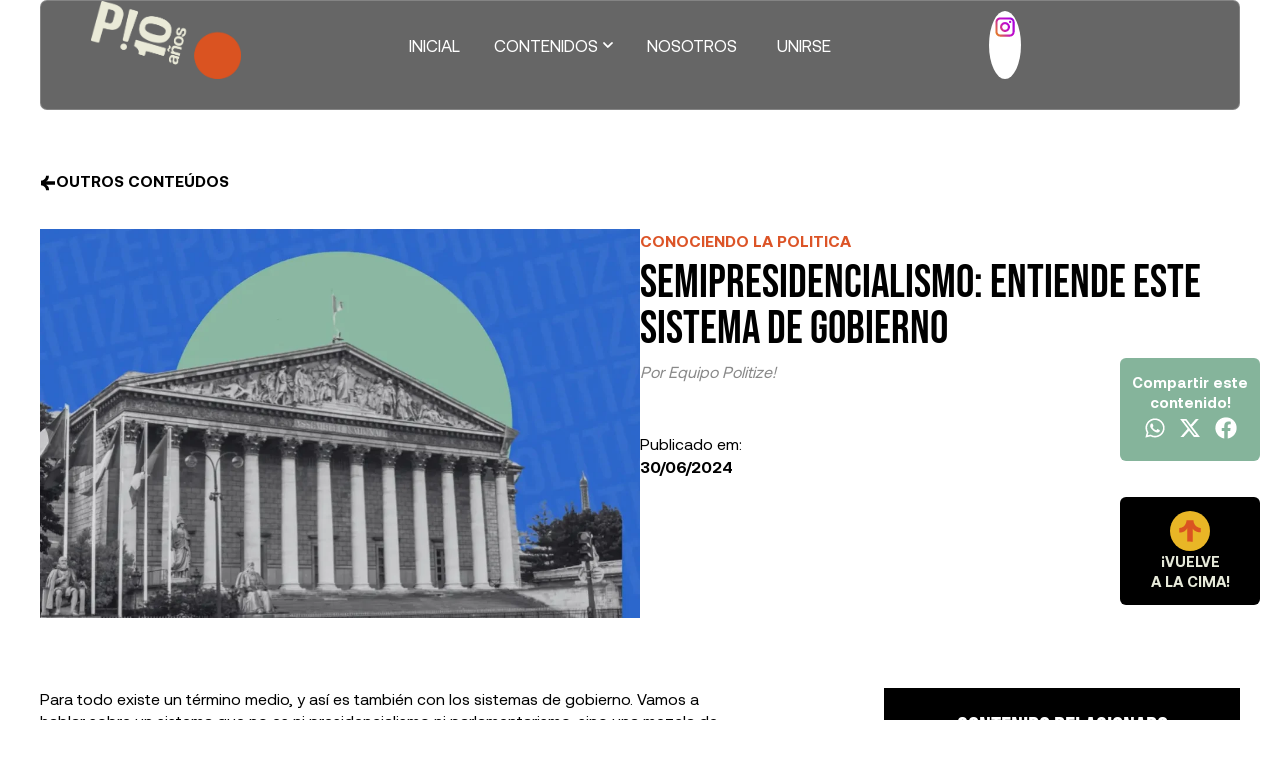

--- FILE ---
content_type: text/html; charset=UTF-8
request_url: https://politize.com.co/semipresidencialismo/
body_size: 229274
content:
<!DOCTYPE html>
<html lang="es-CO">
<head>
<meta charset="UTF-8">
<script>
var gform;gform||(document.addEventListener("gform_main_scripts_loaded",function(){gform.scriptsLoaded=!0}),document.addEventListener("gform/theme/scripts_loaded",function(){gform.themeScriptsLoaded=!0}),window.addEventListener("DOMContentLoaded",function(){gform.domLoaded=!0}),gform={domLoaded:!1,scriptsLoaded:!1,themeScriptsLoaded:!1,isFormEditor:()=>"function"==typeof InitializeEditor,callIfLoaded:function(o){return!(!gform.domLoaded||!gform.scriptsLoaded||!gform.themeScriptsLoaded&&!gform.isFormEditor()||(gform.isFormEditor()&&console.warn("The use of gform.initializeOnLoaded() is deprecated in the form editor context and will be removed in Gravity Forms 3.1."),o(),0))},initializeOnLoaded:function(o){gform.callIfLoaded(o)||(document.addEventListener("gform_main_scripts_loaded",()=>{gform.scriptsLoaded=!0,gform.callIfLoaded(o)}),document.addEventListener("gform/theme/scripts_loaded",()=>{gform.themeScriptsLoaded=!0,gform.callIfLoaded(o)}),window.addEventListener("DOMContentLoaded",()=>{gform.domLoaded=!0,gform.callIfLoaded(o)}))},hooks:{action:{},filter:{}},addAction:function(o,r,e,t){gform.addHook("action",o,r,e,t)},addFilter:function(o,r,e,t){gform.addHook("filter",o,r,e,t)},doAction:function(o){gform.doHook("action",o,arguments)},applyFilters:function(o){return gform.doHook("filter",o,arguments)},removeAction:function(o,r){gform.removeHook("action",o,r)},removeFilter:function(o,r,e){gform.removeHook("filter",o,r,e)},addHook:function(o,r,e,t,n){null==gform.hooks[o][r]&&(gform.hooks[o][r]=[]);var d=gform.hooks[o][r];null==n&&(n=r+"_"+d.length),gform.hooks[o][r].push({tag:n,callable:e,priority:t=null==t?10:t})},doHook:function(r,o,e){var t;if(e=Array.prototype.slice.call(e,1),null!=gform.hooks[r][o]&&((o=gform.hooks[r][o]).sort(function(o,r){return o.priority-r.priority}),o.forEach(function(o){"function"!=typeof(t=o.callable)&&(t=window[t]),"action"==r?t.apply(null,e):e[0]=t.apply(null,e)})),"filter"==r)return e[0]},removeHook:function(o,r,t,n){var e;null!=gform.hooks[o][r]&&(e=(e=gform.hooks[o][r]).filter(function(o,r,e){return!!(null!=n&&n!=o.tag||null!=t&&t!=o.priority)}),gform.hooks[o][r]=e)}});
</script>

<meta name="viewport" content="width=device-width, initial-scale=1">
	<link rel="profile" href="https://gmpg.org/xfn/11"> 
	<title>Semipresidencialismo: entiende este sistema de gobierno</title>
<link data-rocket-prefetch href="https://www.gstatic.com" rel="dns-prefetch">
<link data-rocket-prefetch href="https://analytics.wpmucdn.com" rel="dns-prefetch">
<link data-rocket-prefetch href="https://politize.org.mx" rel="dns-prefetch">
<link data-rocket-prefetch href="https://ar.politize.org" rel="dns-prefetch">
<link data-rocket-prefetch href="https://www.googletagmanager.com" rel="dns-prefetch">
<link data-rocket-prefetch href="https://static.hj.contentsquare.net" rel="dns-prefetch">
<link data-rocket-prefetch href="https://t.contentsquare.net" rel="dns-prefetch">
<link data-rocket-prefetch href="https://www.google.com" rel="dns-prefetch">
<style id="wpr-usedcss">img:is([sizes=auto i],[sizes^="auto," i]){contain-intrinsic-size:3000px 1500px}.ast-header-break-point #page .main-header-bar-navigation{display:block}.ast-header-break-point #page .site-header{z-index:998}.jet-mobile-menu .jet-mobile-menu__breadcrumb,.jet-mobile-menu .jet-mobile-menu__item{line-height:1.2em}address,body,dl,dt,fieldset,h1,h2,h3,html,iframe,legend,li,ol,p,pre,textarea,ul{border:0;font-size:100%;font-style:inherit;font-weight:inherit;margin:0;outline:0;padding:0;vertical-align:baseline}html{-webkit-text-size-adjust:100%;-ms-text-size-adjust:100%}body{margin:0}main,nav{display:block}progress{display:inline-block;vertical-align:baseline}a{background-color:transparent}a:active{outline:0}a,a:focus,a:hover,a:visited{text-decoration:none}abbr[title]{border-bottom:1px dotted}mark{background:#ff0;color:#000}small{font-size:80%}sub{font-size:75%;line-height:0;position:relative;vertical-align:baseline}sub{bottom:-.25em}img{border:0}svg:not(:root){overflow:hidden}pre{overflow:auto}code,pre{font-size:1em}button,input,optgroup,select,textarea{color:inherit;font:inherit;margin:0}button{overflow:visible}button,select{text-transform:none}button,html input[type=button],input[type=reset],input[type=submit]{-webkit-appearance:button;cursor:pointer}button[disabled],html input[disabled]{cursor:default}button::-moz-focus-inner,input::-moz-focus-inner{border:0;padding:0}input{line-height:normal}input[type=checkbox],input[type=radio]{box-sizing:border-box;padding:0}input[type=number]::-webkit-inner-spin-button,input[type=number]::-webkit-outer-spin-button{height:auto}input[type=search]{-webkit-appearance:textfield;box-sizing:content-box}input[type=search]::-webkit-search-cancel-button,input[type=search]::-webkit-search-decoration{-webkit-appearance:none}fieldset{border:1px solid var(--ast-border-color);margin:0;padding:.35em .625em .75em}legend{border:0;padding:0}fieldset legend{margin-bottom:1.5em;padding:0 .5em}textarea{overflow:auto}optgroup{font-weight:700}table{border-collapse:collapse;border-spacing:0}.ast-container{max-width:100%}.ast-container{margin-left:auto;margin-right:auto;padding-left:20px;padding-right:20px}h1,h2,h3{clear:both}h1{color:#808285;font-size:2em;line-height:1.2}h2{color:#808285;font-size:1.7em;line-height:1.3}h3{color:#808285;font-size:1.5em;line-height:1.4}html{box-sizing:border-box}*,:after,:before{box-sizing:inherit}body{color:#808285;background:#fff;font-style:normal}ol,ul{margin:0 0 1.5em 3em}ul{list-style:disc}ol{list-style:decimal}li>ol,li>ul{margin-bottom:0;margin-left:1.5em}dt{font-weight:600}b,strong{font-weight:700}em{font-style:italic}address{margin:0 0 1.5em}address{font-style:italic}abbr{border-bottom:1px dotted #666;cursor:help}pre{background:var(--ast-code-block-background);font-family:"Courier 10 Pitch",Courier,monospace;margin-bottom:1.6em;overflow:auto;max-width:100%;padding:1.6em}code,tt,var{font:1em Monaco,Consolas,"Andale Mono","DejaVu Sans Mono",monospace}img{height:auto;max-width:100%}.button,button,input,select,textarea{color:#808285;font-weight:400;font-size:100%;margin:0;vertical-align:baseline}button,input{line-height:normal}mark{background:0 0;text-decoration:none}table{border:1px solid var(--ast-border-color)}table{border-collapse:separate;border-spacing:0;border-width:1px 0 0 1px;margin:0 0 1.5em;width:100%}.button,button,input[type=button],input[type=reset],input[type=submit]{border:1px solid;border-color:var(--ast-border-color);border-radius:2px;background:#e6e6e6;padding:.6em 1em .4em;color:#fff}.button:focus,.button:hover,button:focus,button:hover,input[type=button]:focus,input[type=button]:hover,input[type=reset]:focus,input[type=reset]:hover,input[type=submit]:focus,input[type=submit]:hover{color:#fff;border-color:var(--ast-border-color)}.button:active,.button:focus,button:active,button:focus,input[type=button]:active,input[type=button]:focus,input[type=reset]:active,input[type=reset]:focus,input[type=submit]:active,input[type=submit]:focus{border-color:var(--ast-border-color);outline:0}input[type=email],input[type=password],input[type=search],input[type=tel],input[type=text],input[type=url],textarea{color:#666;border:1px solid var(--ast-border-color);border-radius:2px;-webkit-appearance:none}input[type=email]:focus,input[type=password]:focus,input[type=search]:focus,input[type=tel]:focus,input[type=text]:focus,input[type=url]:focus,textarea:focus{color:#111}textarea{padding-left:3px;width:100%}a{color:#4169e1}a:focus,a:hover{color:#191970}a:focus{outline:dotted thin}a:hover{outline:0}.screen-reader-text{border:0;clip:rect(1px,1px,1px,1px);height:1px;margin:-1px;overflow:hidden;padding:0;position:absolute;width:1px;word-wrap:normal!important}.screen-reader-text:focus{background-color:#f1f1f1;border-radius:2px;box-shadow:0 0 2px 2px rgba(0,0,0,.6);clip:auto!important;color:#21759b;display:block;font-size:12.25px;font-size:.875rem;height:auto;left:5px;line-height:normal;padding:15px 23px 14px;text-decoration:none;top:5px;width:auto;z-index:100000}iframe,object{max-width:100%}::selection{color:#fff;background:#0274be}body{-webkit-font-smoothing:antialiased;-moz-osx-font-smoothing:grayscale}body:not(.logged-in){position:relative}#page{position:relative}a,a:focus{text-decoration:none}.site-header a *,a{transition:all .2s linear}img{vertical-align:middle}p{margin-bottom:1.75em}.button,input[type=button],input[type=submit]{border-radius:0;padding:18px 30px;border:0;box-shadow:none;text-shadow:none}.button:hover,input[type=button]:hover,input[type=submit]:hover{box-shadow:none}.button:active,.button:focus,input[type=button]:active,input[type=button]:focus,input[type=submit]:active,input[type=submit]:focus{box-shadow:none}.search-form .search-field{outline:0}.ast-search-menu-icon{position:relative;z-index:3}.site .skip-link{background-color:#f1f1f1;box-shadow:0 0 1px 1px rgba(0,0,0,.2);color:#21759b;display:block;font-family:Montserrat,"Helvetica Neue",sans-serif;font-size:14px;font-weight:700;left:-9999em;outline:0;padding:15px 23px 14px;text-decoration:none;text-transform:none;top:-9999em}.site .skip-link:focus{clip:auto;height:auto;left:6px;top:7px;width:auto;z-index:100000;outline:dotted thin}input,select{line-height:1}body,button,input[type=button],input[type=submit],textarea{line-height:1.85714285714286}body{background-color:#fff}#page{display:block}#primary{width:100%}#primary{margin:4em 0}.ast-search-icon .astra-search-icon{font-size:1.3em}.main-navigation{height:100%;-js-display:inline-flex;display:inline-flex}.main-navigation ul{list-style:none;margin:0;padding-left:0;position:relative}.ast-header-break-point .main-navigation{padding-left:0}.ast-header-break-point .main-navigation ul .menu-item .menu-link{padding:0 20px;display:inline-block;width:100%;border:0;border-bottom-width:1px;border-style:solid;border-color:var(--ast-border-color)}.ast-header-break-point .main-navigation ul .menu-item .menu-link .icon-arrow:first-of-type{margin-right:5px}.ast-header-break-point .main-navigation ul .sub-menu .menu-item:not(.menu-item-has-children) .menu-link .icon-arrow:first-of-type{display:inline}.ast-header-break-point .main-navigation .sub-menu .menu-item .menu-link{padding-left:30px}.ast-header-break-point .main-navigation .sub-menu .menu-item .menu-item .menu-link{padding-left:40px}.ast-header-break-point .main-navigation .sub-menu .menu-item .menu-item .menu-item .menu-link{padding-left:50px}.ast-header-break-point .main-navigation .sub-menu .menu-item .menu-item .menu-item .menu-item .menu-link{padding-left:60px}.ast-header-break-point .dropdown-menu-toggle{display:none}.ast-button-wrap{display:inline-block}.ast-button-wrap button{box-shadow:none;border:none}.ast-button-wrap .menu-toggle{padding:0;width:2.2em;height:2.1em;font-size:1.5em;font-weight:400;border-radius:2px;-webkit-font-smoothing:antialiased;-moz-osx-font-smoothing:grayscale;border-radius:2px;vertical-align:middle;line-height:1.85714285714286}.ast-button-wrap .menu-toggle.main-header-menu-toggle{padding:0 .5em;width:auto;text-align:center}.ast-button-wrap .menu-toggle.main-header-menu-toggle .mobile-menu{font-size:15px;font-size:1rem;font-weight:600}.ast-button-wrap .menu-toggle:focus{outline:dotted thin}.site-header .menu-link *{transition:none}.ast-icon.icon-arrow svg{height:.6em;width:.6em;position:relative;margin-left:10px}.ast-header-break-point .main-header-bar-navigation{flex:auto}.ast-header-break-point .ast-icon.icon-arrow svg{height:.85em;width:.95em;position:relative;margin-left:10px}.ast-icon svg:not([fill]){fill:currentColor}.sticky{display:block}.hentry{margin:0 0 1.5em}body{overflow-x:hidden}.widget{margin:0 0 2.8em}.widget:last-child{margin-bottom:0}.widget select{max-width:100%}.widget ul{margin:0;list-style-type:none}.elementor-nav-menu .ast-icon{display:none}.ast-nav-menu .sub-menu{line-height:1.45}.ast-builder-menu .main-navigation{padding:0}.ast-builder-menu .main-navigation>ul{align-self:center}.ast-header-break-point #ast-mobile-header{display:block}.ast-header-break-point .main-header-bar-navigation{line-height:3}.ast-header-break-point .main-header-bar-navigation .menu-item-has-children>.ast-menu-toggle{display:inline-block;position:absolute;font-size:inherit;top:0;right:20px;cursor:pointer;-webkit-font-smoothing:antialiased;-moz-osx-font-smoothing:grayscale;padding:0 .907em;font-weight:400;line-height:inherit}.ast-header-break-point .main-header-bar-navigation .menu-item-has-children>.ast-menu-toggle>.ast-icon.icon-arrow{pointer-events:none}.ast-header-break-point .main-header-bar-navigation .menu-item-has-children .sub-menu{display:none}.ast-header-break-point .ast-nav-menu .sub-menu{line-height:3}.ast-hfb-header.ast-header-break-point .main-header-bar-navigation{width:100%;margin:0}.ast-button-wrap .menu-toggle.main-header-menu-toggle{padding:.5em;align-items:center;-js-display:flex;display:flex}.site-header{z-index:99;position:relative}.ast-menu-toggle{display:none;background:0 0;color:inherit;border-style:dotted;border-color:transparent}.ast-menu-toggle:focus,.ast-menu-toggle:hover{background:0 0;border-color:inherit;color:inherit}.ast-menu-toggle:focus{outline:dotted thin}.ast-header-break-point .main-navigation{display:block;width:100%}.ast-header-break-point .main-navigation ul ul{left:auto;right:auto}.ast-header-break-point .main-navigation .widget{margin-bottom:1em}.ast-header-break-point .main-navigation .widget li{width:auto}.ast-header-break-point .main-navigation .widget:last-child{margin-bottom:0}.ast-header-break-point .main-header-bar-navigation{width:calc(100% + 40px);margin:0 -20px}.ast-header-break-point .ast-builder-menu{width:100%}input[type=email],input[type=number],input[type=password],input[type=reset],input[type=search],input[type=tel],input[type=text],input[type=url],select,textarea{color:#666;padding:.75em;height:auto;border-width:1px;border-style:solid;border-color:var(--ast-border-color);border-radius:2px;background:var(--ast-comment-inputs-background);box-shadow:none;box-sizing:border-box;transition:all .2s linear}input[type=email]:focus,input[type=password]:focus,input[type=reset]:focus,input[type=search]:focus,input[type=tel]:focus,input[type=text]:focus,input[type=url]:focus,select:focus,textarea:focus{background-color:#fff;border-color:var(--ast-border-color);box-shadow:none}input[type=button],input[type=button]:focus,input[type=button]:hover,input[type=reset],input[type=reset]:focus,input[type=reset]:hover,input[type=submit],input[type=submit]:focus,input[type=submit]:hover{box-shadow:none}textarea{width:100%}input[type=search]:focus{outline:dotted thin}.astra-dark-mode-enable input[type=email],.astra-dark-mode-enable input[type=number],.astra-dark-mode-enable input[type=password],.astra-dark-mode-enable input[type=reset],.astra-dark-mode-enable input[type=search],.astra-dark-mode-enable input[type=tel],.astra-dark-mode-enable input[type=text],.astra-dark-mode-enable input[type=url],.astra-dark-mode-enable textarea{background-color:var(--ast-global-color-secondary,--ast-global-color-5);color:var(--ast-global-color-2)!important;border:1px solid var(--ast-border-color)}.astra-dark-mode-enable input[type=email]:focus,.astra-dark-mode-enable input[type=number]:focus,.astra-dark-mode-enable input[type=password]:focus,.astra-dark-mode-enable input[type=reset]:focus,.astra-dark-mode-enable input[type=search]:focus,.astra-dark-mode-enable input[type=tel]:focus,.astra-dark-mode-enable input[type=text]:focus,.astra-dark-mode-enable input[type=url]:focus,.astra-dark-mode-enable textarea:focus{border:1px solid var(--ast-global-color-0)!important;background-color:var(--ast-global-color-secondary,--ast-global-color-5)!important}.astra-dark-mode-enable select{background-color:var(--ast-global-color-secondary,--ast-global-color-5);border-color:var(--ast-border-color);color:var(--ast-global-color-2)}input[type=range]{-webkit-appearance:none;width:100%;margin:5.7px 0;padding:0;border:none}input[type=range]:focus{outline:0}input[type=range]::-webkit-slider-runnable-track{width:100%;height:8.6px;cursor:pointer;box-shadow:2.6px 2.6px .4px #ccc,0 0 2.6px #d9d9d9;background:rgba(255,255,255,.2);border-radius:13.6px;border:0 solid #fff}input[type=range]::-webkit-slider-thumb{box-shadow:0 0 0 rgba(255,221,0,.37),0 0 0 rgba(255,224,26,.37);border:7.9px solid #0274be;height:20px;width:20px;border-radius:50px;background:#0274be;cursor:pointer;-webkit-appearance:none;margin-top:-5.7px}input[type=range]:focus::-webkit-slider-runnable-track{background:rgba(255,255,255,.2)}input[type=range]::-moz-range-track{width:100%;height:8.6px;cursor:pointer;box-shadow:2.6px 2.6px .4px #ccc,0 0 2.6px #d9d9d9;background:rgba(255,255,255,.2);border-radius:13.6px;border:0 solid #fff}input[type=range]::-moz-range-thumb{box-shadow:0 0 0 rgba(255,221,0,.37),0 0 0 rgba(255,224,26,.37);border:7.9px solid #0274be;height:20px;width:20px;border-radius:50px;background:#0274be;cursor:pointer}input[type=range]::-ms-track{width:100%;height:8.6px;cursor:pointer;background:0 0;border-color:transparent;color:transparent}input[type=range]::-ms-fill-lower{background:rgba(199,199,199,.2);border:0 solid #fff;border-radius:27.2px;box-shadow:2.6px 2.6px .4px #ccc,0 0 2.6px #d9d9d9}input[type=range]::-ms-fill-upper{background:rgba(255,255,255,.2);border:0 solid #fff;border-radius:27.2px;box-shadow:2.6px 2.6px .4px #ccc,0 0 2.6px #d9d9d9}input[type=range]::-ms-thumb{box-shadow:0 0 0 rgba(255,221,0,.37),0 0 0 rgba(255,224,26,.37);border:7.9px solid #0274be;height:20px;width:20px;border-radius:50px;background:#0274be;cursor:pointer;height:8.6px}input[type=range]:focus::-ms-fill-lower{background:rgba(255,255,255,.2)}input[type=range]:focus::-ms-fill-upper{background:rgba(255,255,255,.2)}.search .site-content .content-area .search-form{margin-bottom:3em}:root{--ast-post-nav-space:0;--ast-container-default-xlg-padding:2.5em;--ast-container-default-lg-padding:2.5em;--ast-container-default-slg-padding:2em;--ast-container-default-md-padding:2.5em;--ast-container-default-sm-padding:2.5em;--ast-container-default-xs-padding:2.4em;--ast-container-default-xxs-padding:1.8em;--ast-code-block-background:#ECEFF3;--ast-comment-inputs-background:#F9FAFB;--ast-normal-container-width:1140px;--ast-narrow-container-width:750px;--ast-blog-title-font-weight:600;--ast-blog-meta-weight:600;--ast-global-color-primary:var(--ast-global-color-5);--ast-global-color-secondary:var(--ast-global-color-4);--ast-global-color-alternate-background:var(--ast-global-color-7);--ast-global-color-subtle-background:var(--ast-global-color-6);--ast-bg-style-guide:#F8FAFC;--ast-shadow-style-guide:0px 0px 4px 0 #00000057;--ast-global-dark-bg-style:#fff;--ast-global-dark-lfs:#fbfbfb;--ast-widget-bg-color:#fafafa;--ast-wc-container-head-bg-color:#fbfbfb;--ast-title-layout-bg:#eeeeee;--ast-search-border-color:#e7e7e7;--ast-lifter-hover-bg:#e6e6e6;--ast-gallery-block-color:#000;--srfm-color-input-label:var(--ast-global-color-2)}html{font-size:100%}a{color:var(--ast-global-color-0)}a:focus,a:hover{color:var(--ast-global-color-1)}body,button,input,select,textarea{font-family:-apple-system,BlinkMacSystemFont,'Segoe UI',Roboto,Oxygen-Sans,Ubuntu,Cantarell,'Helvetica Neue',sans-serif;font-weight:400;font-size:16px;font-size:1rem;line-height:var(--ast-body-line-height,1.65)}h1,h2,h3{font-weight:600}h1{font-size:36px;font-size:2.25rem;font-weight:600;line-height:1.4em}h2{font-size:30px;font-size:1.875rem;font-weight:600;line-height:1.3em}h3{font-size:24px;font-size:1.5rem;font-weight:600;line-height:1.3em}::selection{background-color:var(--ast-global-color-0);color:#fff}body,h1,h2,h3{color:var(--ast-global-color-3)}input:focus,input[type=email]:focus,input[type=password]:focus,input[type=reset]:focus,input[type=search]:focus,input[type=text]:focus,input[type=url]:focus,textarea:focus{border-color:var(--ast-global-color-0)}input[type=checkbox]:checked,input[type=checkbox]:focus:checked,input[type=checkbox]:hover:checked,input[type=radio]:checked,input[type=range]::-webkit-slider-thumb,input[type=reset]{border-color:var(--ast-global-color-0);background-color:var(--ast-global-color-0);box-shadow:none}.ast-search-menu-icon form.search-form{padding-right:0}.ast-search-menu-icon.slide-search input.search-field{width:0}.search-form input.search-field:focus{outline:0}#close:focus-visible,.ast-header-navigation-arrow:focus-visible,.ast-menu-toggle:focus-visible,.ast-search-menu-icon.slide-search a:focus-visible:focus-visible,.astra-search-icon:focus-visible,.site .skip-link:focus-visible,a:focus-visible{outline-style:dotted;outline-color:inherit;outline-width:thin}#ast-scroll-top:focus,.ast-mobile-popup-drawer.active .menu-toggle-close:focus,input:focus,input[type=email]:focus,input[type=number]:focus,input[type=password]:focus,input[type=reset]:focus,input[type=search]:focus,input[type=text]:focus,input[type=url]:focus,textarea:focus{border-style:dotted;border-color:inherit;border-width:thin}input{outline:0}.ast-page-builder-template .hentry{margin:0}.ast-page-builder-template .site-content>.ast-container{max-width:100%;padding:0}.ast-page-builder-template .site .site-content #primary{padding:0;margin:0}.ast-page-builder-template .no-results{text-align:center;margin:4em auto}.ast-page-builder-template.single-post .site-content>.ast-container{max-width:100%}.ast-single-post.ast-page-builder-template .site-main>article{padding-top:2em;padding-left:20px;padding-right:20px}input[type=date],input[type=email],input[type=number],input[type=password],input[type=reset],input[type=search],input[type=tel],input[type=text],input[type=url],select,textarea{font-size:16px;font-style:normal;font-weight:400;line-height:24px;width:100%;padding:12px 16px;border-radius:4px;box-shadow:0 1px 2px 0 rgba(0,0,0,.05);color:var(--ast-form-input-text,#475569)}input[type=date],input[type=email],input[type=number],input[type=password],input[type=reset],input[type=search],input[type=tel],input[type=text],input[type=url],select{height:40px}input[type=date]{border-width:1px;border-style:solid;border-color:var(--ast-border-color);background:var(--ast-global-color-secondary,--ast-global-color-5)}input[type=date]:focus,input[type=email]:focus,input[type=number]:focus,input[type=password]:focus,input[type=reset]:focus,input[type=search]:focus,input[type=tel]:focus,input[type=text]:focus,input[type=url]:focus,select:focus,textarea:focus{border-color:#046bd2;box-shadow:none;outline:0;color:var(--ast-form-input-focus-text,#475569)}label,legend{color:#111827;font-size:14px;font-style:normal;font-weight:500;line-height:20px}select{padding:6px 10px}fieldset{padding:30px;border-radius:4px}.button,button,input[type=button],input[type=reset],input[type=submit]{border-radius:4px;box-shadow:0 1px 2px 0 rgba(0,0,0,.05)}:root{--ast-comment-inputs-background:#FFF}::placeholder{color:var(--ast-form-field-color,#9ca3af)}::-ms-input-placeholder{color:var(--ast-form-field-color,#9ca3af)}@media (max-width:921.9px){#ast-desktop-header{display:none}}#page{display:flex;flex-direction:column;min-height:100vh}.search .site-content .content-area .search-form{margin-bottom:0}#page .site-content{flex-grow:1}.widget{margin-bottom:1.25em}.ast-article-single img{box-shadow:0 0 30px 0 rgba(0,0,0,.15);-webkit-box-shadow:0 0 30px 0 rgba(0,0,0,.15);-moz-box-shadow:0 0 30px 0 rgba(0,0,0,.15)}.hentry{margin-bottom:1.5em}.content-area .elementor-widget-theme-post-content h1,.content-area .elementor-widget-theme-post-content h2,.content-area .elementor-widget-theme-post-content h3{margin-top:1.5em;margin-bottom:calc(.3em + 10px)}.elementor-widget-heading h1.elementor-heading-title{line-height:1.4em}.elementor-widget-heading h2.elementor-heading-title{line-height:1.3em}.elementor-widget-heading h3.elementor-heading-title{line-height:1.3em}.button,.menu-toggle,button,input#submit,input[type=button],input[type=reset],input[type=submit]{border-style:solid;border-top-width:0;border-right-width:0;border-left-width:0;border-bottom-width:0;color:#fff;border-color:var(--ast-global-color-0);background-color:var(--ast-global-color-0);padding-top:15px;padding-right:30px;padding-bottom:15px;padding-left:30px;font-family:inherit;font-weight:500;font-size:16px;font-size:1rem;line-height:1em}.menu-toggle:hover,button:focus,button:hover,input#submit:focus,input#submit:hover,input[type=button]:focus,input[type=button]:hover,input[type=reset]:focus,input[type=reset]:hover,input[type=submit]:focus,input[type=submit]:hover{color:#fff;background-color:var(--ast-global-color-1);border-color:var(--ast-global-color-1)}@media (max-width:921px){.button,.menu-toggle,button,input#submit,input[type=button],input[type=reset],input[type=submit]{padding-top:14px;padding-right:28px;padding-bottom:14px;padding-left:28px}h1{font-size:30px}h2{font-size:25px}h3{font-size:20px}}@media (min-width:544px){.ast-container{max-width:100%}}#ast-mobile-header .ast-site-header-cart-li a{pointer-events:none}:root{--wp--custom--ast-default-block-top-padding:3em;--wp--custom--ast-default-block-right-padding:3em;--wp--custom--ast-default-block-bottom-padding:3em;--wp--custom--ast-default-block-left-padding:3em;--wp--custom--ast-container-width:1140px;--wp--custom--ast-content-width-size:1140px;--wp--custom--ast-wide-width-size:calc(1140px + var(--wp--custom--ast-default-block-left-padding) + var(--wp--custom--ast-default-block-right-padding))}@media(max-width:921px){:root{--wp--custom--ast-default-block-top-padding:3em;--wp--custom--ast-default-block-right-padding:2em;--wp--custom--ast-default-block-bottom-padding:3em;--wp--custom--ast-default-block-left-padding:2em}}@media(max-width:544px){:root{--wp--custom--ast-default-block-top-padding:3em;--wp--custom--ast-default-block-right-padding:1.5em;--wp--custom--ast-default-block-bottom-padding:3em;--wp--custom--ast-default-block-left-padding:1.5em}}:root{--ast-global-color-0:#046bd2;--ast-global-color-1:#045cb4;--ast-global-color-2:#1e293b;--ast-global-color-3:#334155;--ast-global-color-4:#F0F5FA;--ast-global-color-5:#FFFFFF;--ast-global-color-6:#D1D5DB;--ast-global-color-7:#111111;--ast-global-color-8:#111111}:root{--ast-border-color:var(--ast-global-color-6)}h1,h2,h3{color:var(--ast-global-color-2)}.elementor-screen-only,.screen-reader-text,.screen-reader-text span{top:0!important}.ast-header-break-point .main-navigation ul .menu-item .menu-link .icon-arrow:first-of-type svg{top:.2em;margin-top:0;margin-left:0;width:.65em;transform:translate(0,-2px) rotateZ(270deg)}.ast-mobile-popup-content .ast-submenu-expanded>.ast-menu-toggle{transform:rotateX(180deg);overflow-y:auto}@media (min-width:922px){#ast-mobile-header{display:none}.ast-container{max-width:1180px}.site-content .ast-container{display:flex}.ast-builder-menu .main-navigation>ul>li:last-child a{margin-right:0}}.ast-page-builder-template{background-color:var(--ast-global-color-5)}@media (max-width:544px){.button,.menu-toggle,button,input#submit,input[type=button],input[type=reset],input[type=submit]{padding-top:12px;padding-right:24px;padding-bottom:12px;padding-left:24px}.ast-search-menu-icon.ast-dropdown-active .search-field{width:170px}h1{font-size:30px}h2{font-size:25px}h3{font-size:20px}html{font-size:91.2%}.ast-page-builder-template{background-color:var(--ast-global-color-5)}}#ast-scroll-top{display:none;position:fixed;text-align:center;cursor:pointer;z-index:99;width:2.1em;height:2.1em;line-height:2.1;color:#fff;border-radius:2px;content:"";outline:inherit}@media (min-width:769px){#ast-scroll-top{content:"769"}}#ast-scroll-top .ast-icon.icon-arrow svg{margin-left:0;vertical-align:middle;transform:translate(0,-20%) rotate(180deg);width:1.6em}.ast-scroll-to-top-right{right:30px;bottom:30px}#ast-scroll-top{background-color:var(--ast-global-color-0);font-size:15px}@media (max-width:921px){html{font-size:91.2%}.site-content .ast-container{flex-direction:column}.ast-page-builder-template{background-color:var(--ast-global-color-5)}#ast-scroll-top .ast-icon.icon-arrow svg{width:1em}}:root{--e-global-color-astglobalcolor0:#046bd2;--e-global-color-astglobalcolor1:#045cb4;--e-global-color-astglobalcolor2:#1e293b;--e-global-color-astglobalcolor3:#334155;--e-global-color-astglobalcolor4:#F0F5FA;--e-global-color-astglobalcolor5:#FFFFFF;--e-global-color-astglobalcolor6:#D1D5DB;--e-global-color-astglobalcolor7:#111111;--e-global-color-astglobalcolor8:#111111}a.comment-reply-link{font-size:13px;transition:all .2s}@media(min-width:545px){a.comment-reply-link{padding:1px 10px;display:block;border-radius:3px;border:none}}:root{--ast-single-post-border:#e1e8ed}code{background:var(--ast-code-block-background);padding:3px 6px}:root{--ast-single-post-nav-padding:3em 0 1em}img.emoji{display:inline!important;border:none!important;box-shadow:none!important;height:1em!important;width:1em!important;margin:0 .07em!important;vertical-align:-.1em!important;background:0 0!important;padding:0!important}:where(.wp-block-button__link){border-radius:9999px;box-shadow:none;padding:calc(.667em + 2px) calc(1.333em + 2px);text-decoration:none}:root :where(.wp-block-button .wp-block-button__link.is-style-outline),:root :where(.wp-block-button.is-style-outline>.wp-block-button__link){border:2px solid;padding:.667em 1.333em}:root :where(.wp-block-button .wp-block-button__link.is-style-outline:not(.has-text-color)),:root :where(.wp-block-button.is-style-outline>.wp-block-button__link:not(.has-text-color)){color:currentColor}:root :where(.wp-block-button .wp-block-button__link.is-style-outline:not(.has-background)),:root :where(.wp-block-button.is-style-outline>.wp-block-button__link:not(.has-background)){background-color:initial;background-image:none}:where(.wp-block-calendar table:not(.has-background) th){background:#ddd}:where(.wp-block-columns){margin-bottom:1.75em}:where(.wp-block-columns.has-background){padding:1.25em 2.375em}:where(.wp-block-post-comments input[type=submit]){border:none}:where(.wp-block-cover-image:not(.has-text-color)),:where(.wp-block-cover:not(.has-text-color)){color:#fff}:where(.wp-block-cover-image.is-light:not(.has-text-color)),:where(.wp-block-cover.is-light:not(.has-text-color)){color:#000}:root :where(.wp-block-cover h1:not(.has-text-color)),:root :where(.wp-block-cover h2:not(.has-text-color)),:root :where(.wp-block-cover h3:not(.has-text-color)),:root :where(.wp-block-cover h4:not(.has-text-color)),:root :where(.wp-block-cover h5:not(.has-text-color)),:root :where(.wp-block-cover h6:not(.has-text-color)),:root :where(.wp-block-cover p:not(.has-text-color)){color:inherit}:where(.wp-block-file){margin-bottom:1.5em}:where(.wp-block-file__button){border-radius:2em;display:inline-block;padding:.5em 1em}:where(.wp-block-file__button):is(a):active,:where(.wp-block-file__button):is(a):focus,:where(.wp-block-file__button):is(a):hover,:where(.wp-block-file__button):is(a):visited{box-shadow:none;color:#fff;opacity:.85;text-decoration:none}:where(.wp-block-group.wp-block-group-is-layout-constrained){position:relative}:root :where(.wp-block-image.is-style-rounded img,.wp-block-image .is-style-rounded img){border-radius:9999px}.wp-lightbox-overlay.active{visibility:visible}@media not (prefers-reduced-motion){.wp-lightbox-overlay.active{animation:.25s both turn-on-visibility}.wp-lightbox-overlay.active img{animation:.35s both turn-on-visibility}.wp-lightbox-overlay.show-closing-animation:not(.active){animation:.35s both turn-off-visibility}.wp-lightbox-overlay.show-closing-animation:not(.active) img{animation:.25s both turn-off-visibility}.wp-lightbox-overlay.zoom.active{animation:none;opacity:1;visibility:visible}.wp-lightbox-overlay.zoom.active .lightbox-image-container{animation:.4s lightbox-zoom-in}.wp-lightbox-overlay.zoom.active .lightbox-image-container img{animation:none}.wp-lightbox-overlay.zoom.active .scrim{animation:.4s forwards turn-on-visibility}.wp-lightbox-overlay.zoom.show-closing-animation:not(.active){animation:none}.wp-lightbox-overlay.zoom.show-closing-animation:not(.active) .lightbox-image-container{animation:.4s lightbox-zoom-out}.wp-lightbox-overlay.zoom.show-closing-animation:not(.active) .lightbox-image-container img{animation:none}.wp-lightbox-overlay.zoom.show-closing-animation:not(.active) .scrim{animation:.4s forwards turn-off-visibility}}@keyframes turn-on-visibility{0%{opacity:0}to{opacity:1}}@keyframes turn-off-visibility{0%{opacity:1;visibility:visible}99%{opacity:0;visibility:visible}to{opacity:0;visibility:hidden}}@keyframes lightbox-zoom-in{0%{transform:translate(calc((-100vw + var(--wp--lightbox-scrollbar-width))/ 2 + var(--wp--lightbox-initial-left-position)),calc(-50vh + var(--wp--lightbox-initial-top-position))) scale(var(--wp--lightbox-scale))}to{transform:translate(-50%,-50%) scale(1)}}@keyframes lightbox-zoom-out{0%{transform:translate(-50%,-50%) scale(1);visibility:visible}99%{visibility:visible}to{transform:translate(calc((-100vw + var(--wp--lightbox-scrollbar-width))/ 2 + var(--wp--lightbox-initial-left-position)),calc(-50vh + var(--wp--lightbox-initial-top-position))) scale(var(--wp--lightbox-scale));visibility:hidden}}:where(.wp-block-latest-comments:not([style*=line-height] .wp-block-latest-comments__comment)){line-height:1.1}:where(.wp-block-latest-comments:not([style*=line-height] .wp-block-latest-comments__comment-excerpt p)){line-height:1.8}:root :where(.wp-block-latest-posts.is-grid){padding:0}:root :where(.wp-block-latest-posts.wp-block-latest-posts__list){padding-left:0}ol,ul{box-sizing:border-box}:root :where(.wp-block-list.has-background){padding:1.25em 2.375em}:where(.wp-block-navigation.has-background .wp-block-navigation-item a:not(.wp-element-button)),:where(.wp-block-navigation.has-background .wp-block-navigation-submenu a:not(.wp-element-button)){padding:.5em 1em}:where(.wp-block-navigation .wp-block-navigation__submenu-container .wp-block-navigation-item a:not(.wp-element-button)),:where(.wp-block-navigation .wp-block-navigation__submenu-container .wp-block-navigation-submenu a:not(.wp-element-button)),:where(.wp-block-navigation .wp-block-navigation__submenu-container .wp-block-navigation-submenu button.wp-block-navigation-item__content),:where(.wp-block-navigation .wp-block-navigation__submenu-container .wp-block-pages-list__item button.wp-block-navigation-item__content){padding:.5em 1em}:root :where(p.has-background){padding:1.25em 2.375em}:where(p.has-text-color:not(.has-link-color)) a{color:inherit}:where(.wp-block-post-comments-form) input:not([type=submit]),:where(.wp-block-post-comments-form) textarea{border:1px solid #949494;font-family:inherit;font-size:1em}:where(.wp-block-post-comments-form) input:where(:not([type=submit]):not([type=checkbox])),:where(.wp-block-post-comments-form) textarea{padding:calc(.667em + 2px)}:where(.wp-block-post-excerpt){box-sizing:border-box;margin-bottom:var(--wp--style--block-gap);margin-top:var(--wp--style--block-gap)}:where(.wp-block-preformatted.has-background){padding:1.25em 2.375em}:where(.wp-block-search__button){border:1px solid #ccc;padding:6px 10px}:where(.wp-block-search__input){font-family:inherit;font-size:inherit;font-style:inherit;font-weight:inherit;letter-spacing:inherit;line-height:inherit;text-transform:inherit}:where(.wp-block-search__button-inside .wp-block-search__inside-wrapper){border:1px solid #949494;box-sizing:border-box;padding:4px}:where(.wp-block-search__button-inside .wp-block-search__inside-wrapper) .wp-block-search__input{border:none;border-radius:0;padding:0 4px}:where(.wp-block-search__button-inside .wp-block-search__inside-wrapper) .wp-block-search__input:focus{outline:0}:where(.wp-block-search__button-inside .wp-block-search__inside-wrapper) :where(.wp-block-search__button){padding:4px 8px}:root :where(.wp-block-separator.is-style-dots){height:auto;line-height:1;text-align:center}:root :where(.wp-block-separator.is-style-dots):before{color:currentColor;content:"···";font-family:serif;font-size:1.5em;letter-spacing:2em;padding-left:2em}:root :where(.wp-block-site-logo.is-style-rounded){border-radius:9999px}:where(.wp-block-social-links:not(.is-style-logos-only)) .wp-social-link{background-color:#f0f0f0;color:#444}:where(.wp-block-social-links:not(.is-style-logos-only)) .wp-social-link-amazon{background-color:#f90;color:#fff}:where(.wp-block-social-links:not(.is-style-logos-only)) .wp-social-link-bandcamp{background-color:#1ea0c3;color:#fff}:where(.wp-block-social-links:not(.is-style-logos-only)) .wp-social-link-behance{background-color:#0757fe;color:#fff}:where(.wp-block-social-links:not(.is-style-logos-only)) .wp-social-link-bluesky{background-color:#0a7aff;color:#fff}:where(.wp-block-social-links:not(.is-style-logos-only)) .wp-social-link-codepen{background-color:#1e1f26;color:#fff}:where(.wp-block-social-links:not(.is-style-logos-only)) .wp-social-link-deviantart{background-color:#02e49b;color:#fff}:where(.wp-block-social-links:not(.is-style-logos-only)) .wp-social-link-discord{background-color:#5865f2;color:#fff}:where(.wp-block-social-links:not(.is-style-logos-only)) .wp-social-link-dribbble{background-color:#e94c89;color:#fff}:where(.wp-block-social-links:not(.is-style-logos-only)) .wp-social-link-dropbox{background-color:#4280ff;color:#fff}:where(.wp-block-social-links:not(.is-style-logos-only)) .wp-social-link-etsy{background-color:#f45800;color:#fff}:where(.wp-block-social-links:not(.is-style-logos-only)) .wp-social-link-facebook{background-color:#0866ff;color:#fff}:where(.wp-block-social-links:not(.is-style-logos-only)) .wp-social-link-fivehundredpx{background-color:#000;color:#fff}:where(.wp-block-social-links:not(.is-style-logos-only)) .wp-social-link-flickr{background-color:#0461dd;color:#fff}:where(.wp-block-social-links:not(.is-style-logos-only)) .wp-social-link-foursquare{background-color:#e65678;color:#fff}:where(.wp-block-social-links:not(.is-style-logos-only)) .wp-social-link-github{background-color:#24292d;color:#fff}:where(.wp-block-social-links:not(.is-style-logos-only)) .wp-social-link-goodreads{background-color:#eceadd;color:#382110}:where(.wp-block-social-links:not(.is-style-logos-only)) .wp-social-link-google{background-color:#ea4434;color:#fff}:where(.wp-block-social-links:not(.is-style-logos-only)) .wp-social-link-gravatar{background-color:#1d4fc4;color:#fff}:where(.wp-block-social-links:not(.is-style-logos-only)) .wp-social-link-instagram{background-color:#f00075;color:#fff}:where(.wp-block-social-links:not(.is-style-logos-only)) .wp-social-link-lastfm{background-color:#e21b24;color:#fff}:where(.wp-block-social-links:not(.is-style-logos-only)) .wp-social-link-linkedin{background-color:#0d66c2;color:#fff}:where(.wp-block-social-links:not(.is-style-logos-only)) .wp-social-link-mastodon{background-color:#3288d4;color:#fff}:where(.wp-block-social-links:not(.is-style-logos-only)) .wp-social-link-medium{background-color:#000;color:#fff}:where(.wp-block-social-links:not(.is-style-logos-only)) .wp-social-link-meetup{background-color:#f6405f;color:#fff}:where(.wp-block-social-links:not(.is-style-logos-only)) .wp-social-link-patreon{background-color:#000;color:#fff}:where(.wp-block-social-links:not(.is-style-logos-only)) .wp-social-link-pinterest{background-color:#e60122;color:#fff}:where(.wp-block-social-links:not(.is-style-logos-only)) .wp-social-link-pocket{background-color:#ef4155;color:#fff}:where(.wp-block-social-links:not(.is-style-logos-only)) .wp-social-link-reddit{background-color:#ff4500;color:#fff}:where(.wp-block-social-links:not(.is-style-logos-only)) .wp-social-link-skype{background-color:#0478d7;color:#fff}:where(.wp-block-social-links:not(.is-style-logos-only)) .wp-social-link-snapchat{background-color:#fefc00;color:#fff;stroke:#000}:where(.wp-block-social-links:not(.is-style-logos-only)) .wp-social-link-soundcloud{background-color:#ff5600;color:#fff}:where(.wp-block-social-links:not(.is-style-logos-only)) .wp-social-link-spotify{background-color:#1bd760;color:#fff}:where(.wp-block-social-links:not(.is-style-logos-only)) .wp-social-link-telegram{background-color:#2aabee;color:#fff}:where(.wp-block-social-links:not(.is-style-logos-only)) .wp-social-link-threads{background-color:#000;color:#fff}:where(.wp-block-social-links:not(.is-style-logos-only)) .wp-social-link-tiktok{background-color:#000;color:#fff}:where(.wp-block-social-links:not(.is-style-logos-only)) .wp-social-link-tumblr{background-color:#011835;color:#fff}:where(.wp-block-social-links:not(.is-style-logos-only)) .wp-social-link-twitch{background-color:#6440a4;color:#fff}:where(.wp-block-social-links:not(.is-style-logos-only)) .wp-social-link-twitter{background-color:#1da1f2;color:#fff}:where(.wp-block-social-links:not(.is-style-logos-only)) .wp-social-link-vimeo{background-color:#1eb7ea;color:#fff}:where(.wp-block-social-links:not(.is-style-logos-only)) .wp-social-link-vk{background-color:#4680c2;color:#fff}:where(.wp-block-social-links:not(.is-style-logos-only)) .wp-social-link-wordpress{background-color:#3499cd;color:#fff}:where(.wp-block-social-links:not(.is-style-logos-only)) .wp-social-link-whatsapp{background-color:#25d366;color:#fff}:where(.wp-block-social-links:not(.is-style-logos-only)) .wp-social-link-x{background-color:#000;color:#fff}:where(.wp-block-social-links:not(.is-style-logos-only)) .wp-social-link-yelp{background-color:#d32422;color:#fff}:where(.wp-block-social-links:not(.is-style-logos-only)) .wp-social-link-youtube{background-color:red;color:#fff}:where(.wp-block-social-links.is-style-logos-only) .wp-social-link{background:0 0}:where(.wp-block-social-links.is-style-logos-only) .wp-social-link svg{height:1.25em;width:1.25em}:where(.wp-block-social-links.is-style-logos-only) .wp-social-link-amazon{color:#f90}:where(.wp-block-social-links.is-style-logos-only) .wp-social-link-bandcamp{color:#1ea0c3}:where(.wp-block-social-links.is-style-logos-only) .wp-social-link-behance{color:#0757fe}:where(.wp-block-social-links.is-style-logos-only) .wp-social-link-bluesky{color:#0a7aff}:where(.wp-block-social-links.is-style-logos-only) .wp-social-link-codepen{color:#1e1f26}:where(.wp-block-social-links.is-style-logos-only) .wp-social-link-deviantart{color:#02e49b}:where(.wp-block-social-links.is-style-logos-only) .wp-social-link-discord{color:#5865f2}:where(.wp-block-social-links.is-style-logos-only) .wp-social-link-dribbble{color:#e94c89}:where(.wp-block-social-links.is-style-logos-only) .wp-social-link-dropbox{color:#4280ff}:where(.wp-block-social-links.is-style-logos-only) .wp-social-link-etsy{color:#f45800}:where(.wp-block-social-links.is-style-logos-only) .wp-social-link-facebook{color:#0866ff}:where(.wp-block-social-links.is-style-logos-only) .wp-social-link-fivehundredpx{color:#000}:where(.wp-block-social-links.is-style-logos-only) .wp-social-link-flickr{color:#0461dd}:where(.wp-block-social-links.is-style-logos-only) .wp-social-link-foursquare{color:#e65678}:where(.wp-block-social-links.is-style-logos-only) .wp-social-link-github{color:#24292d}:where(.wp-block-social-links.is-style-logos-only) .wp-social-link-goodreads{color:#382110}:where(.wp-block-social-links.is-style-logos-only) .wp-social-link-google{color:#ea4434}:where(.wp-block-social-links.is-style-logos-only) .wp-social-link-gravatar{color:#1d4fc4}:where(.wp-block-social-links.is-style-logos-only) .wp-social-link-instagram{color:#f00075}:where(.wp-block-social-links.is-style-logos-only) .wp-social-link-lastfm{color:#e21b24}:where(.wp-block-social-links.is-style-logos-only) .wp-social-link-linkedin{color:#0d66c2}:where(.wp-block-social-links.is-style-logos-only) .wp-social-link-mastodon{color:#3288d4}:where(.wp-block-social-links.is-style-logos-only) .wp-social-link-medium{color:#000}:where(.wp-block-social-links.is-style-logos-only) .wp-social-link-meetup{color:#f6405f}:where(.wp-block-social-links.is-style-logos-only) .wp-social-link-patreon{color:#000}:where(.wp-block-social-links.is-style-logos-only) .wp-social-link-pinterest{color:#e60122}:where(.wp-block-social-links.is-style-logos-only) .wp-social-link-pocket{color:#ef4155}:where(.wp-block-social-links.is-style-logos-only) .wp-social-link-reddit{color:#ff4500}:where(.wp-block-social-links.is-style-logos-only) .wp-social-link-skype{color:#0478d7}:where(.wp-block-social-links.is-style-logos-only) .wp-social-link-snapchat{color:#fff;stroke:#000}:where(.wp-block-social-links.is-style-logos-only) .wp-social-link-soundcloud{color:#ff5600}:where(.wp-block-social-links.is-style-logos-only) .wp-social-link-spotify{color:#1bd760}:where(.wp-block-social-links.is-style-logos-only) .wp-social-link-telegram{color:#2aabee}:where(.wp-block-social-links.is-style-logos-only) .wp-social-link-threads{color:#000}:where(.wp-block-social-links.is-style-logos-only) .wp-social-link-tiktok{color:#000}:where(.wp-block-social-links.is-style-logos-only) .wp-social-link-tumblr{color:#011835}:where(.wp-block-social-links.is-style-logos-only) .wp-social-link-twitch{color:#6440a4}:where(.wp-block-social-links.is-style-logos-only) .wp-social-link-twitter{color:#1da1f2}:where(.wp-block-social-links.is-style-logos-only) .wp-social-link-vimeo{color:#1eb7ea}:where(.wp-block-social-links.is-style-logos-only) .wp-social-link-vk{color:#4680c2}:where(.wp-block-social-links.is-style-logos-only) .wp-social-link-whatsapp{color:#25d366}:where(.wp-block-social-links.is-style-logos-only) .wp-social-link-wordpress{color:#3499cd}:where(.wp-block-social-links.is-style-logos-only) .wp-social-link-x{color:#000}:where(.wp-block-social-links.is-style-logos-only) .wp-social-link-yelp{color:#d32422}:where(.wp-block-social-links.is-style-logos-only) .wp-social-link-youtube{color:red}:root :where(.wp-block-social-links .wp-social-link a){padding:.25em}:root :where(.wp-block-social-links.is-style-logos-only .wp-social-link a){padding:0}:root :where(.wp-block-social-links.is-style-pill-shape .wp-social-link a){padding-left:.6666666667em;padding-right:.6666666667em}:root :where(.wp-block-tag-cloud.is-style-outline){display:flex;flex-wrap:wrap;gap:1ch}:root :where(.wp-block-tag-cloud.is-style-outline a){border:1px solid;font-size:unset!important;margin-right:0;padding:1ch 2ch;text-decoration:none!important}:root :where(.wp-block-table-of-contents){box-sizing:border-box}:where(.wp-block-term-description){box-sizing:border-box;margin-bottom:var(--wp--style--block-gap);margin-top:var(--wp--style--block-gap)}:where(pre.wp-block-verse){font-family:inherit}:root{--wp--preset--font-size--normal:16px;--wp--preset--font-size--huge:42px}.screen-reader-text{border:0;clip-path:inset(50%);height:1px;margin:-1px;overflow:hidden;padding:0;position:absolute;width:1px;word-wrap:normal!important}.screen-reader-text:focus{background-color:#ddd;clip-path:none;color:#444;display:block;font-size:1em;height:auto;left:5px;line-height:normal;padding:15px 23px 14px;text-decoration:none;top:5px;width:auto;z-index:100000}html :where(.has-border-color){border-style:solid}html :where([style*=border-top-color]){border-top-style:solid}html :where([style*=border-right-color]){border-right-style:solid}html :where([style*=border-bottom-color]){border-bottom-style:solid}html :where([style*=border-left-color]){border-left-style:solid}html :where([style*=border-width]){border-style:solid}html :where([style*=border-top-width]){border-top-style:solid}html :where([style*=border-right-width]){border-right-style:solid}html :where([style*=border-bottom-width]){border-bottom-style:solid}html :where([style*=border-left-width]){border-left-style:solid}html :where(img[class*=wp-image-]){height:auto;max-width:100%}:where(figure){margin:0 0 1em}html :where(.is-position-sticky){--wp-admin--admin-bar--position-offset:var(--wp-admin--admin-bar--height,0px)}@media screen and (max-width:600px){html :where(.is-position-sticky){--wp-admin--admin-bar--position-offset:0px}}.jet-listing .slick-slider,.jet-listing-dynamic-field__content .slick-slider{position:relative;display:block!important;-webkit-box-sizing:border-box;box-sizing:border-box;-webkit-user-select:none;-moz-user-select:none;-ms-user-select:none;user-select:none;-webkit-touch-callout:none;-khtml-user-select:none;-ms-touch-action:pan-y;touch-action:pan-y;-webkit-tap-highlight-color:transparent}.jet-listing .slick-list,.jet-listing-dynamic-field__content .slick-list{position:relative;display:block;overflow:hidden;margin:0;padding:0}.jet-listing .slick-list:focus,.jet-listing-dynamic-field__content .slick-list:focus{outline:0}.jet-listing .slick-list.dragging,.jet-listing-dynamic-field__content .slick-list.dragging{cursor:pointer;cursor:hand}.jet-listing .slick-slider .slick-list,.jet-listing .slick-slider .slick-track,.jet-listing-dynamic-field__content .slick-slider .slick-list,.jet-listing-dynamic-field__content .slick-slider .slick-track{-webkit-transform:translate3d(0,0,0);transform:translate3d(0,0,0)}.jet-listing .slick-track,.jet-listing-dynamic-field__content .slick-track{position:relative;top:0;left:0;display:block;margin-left:auto;margin-right:auto}.jet-listing .slick-track:after,.jet-listing .slick-track:before,.jet-listing-dynamic-field__content .slick-track:after,.jet-listing-dynamic-field__content .slick-track:before{display:table;content:""}.jet-listing .slick-track:after,.jet-listing-dynamic-field__content .slick-track:after{clear:both}.jet-listing .slick-loading .slick-track,.jet-listing-dynamic-field__content .slick-loading .slick-track{visibility:hidden}.jet-listing .slick-slide,.jet-listing-dynamic-field__content .slick-slide{display:none;float:left;height:100%;min-height:1px}.jet-listing [dir=rtl] .slick-slide,.jet-listing-dynamic-field__content [dir=rtl] .slick-slide{float:right}.jet-listing .slick-slide img,.jet-listing-dynamic-field__content .slick-slide img{display:block}.jet-listing .slick-slide.slick-loading img,.jet-listing-dynamic-field__content .slick-slide.slick-loading img{display:none}.jet-listing .slick-slide.dragging img,.jet-listing-dynamic-field__content .slick-slide.dragging img{pointer-events:none}.jet-listing .slick-initialized .slick-slide,.jet-listing-dynamic-field__content .slick-initialized .slick-slide{display:block}.jet-listing .slick-loading .slick-slide,.jet-listing-dynamic-field__content .slick-loading .slick-slide{visibility:hidden}.jet-listing .slick-vertical .slick-slide,.jet-listing-dynamic-field__content .slick-vertical .slick-slide{display:block;height:auto;border:1px solid transparent}.jet-listing-dynamic-field__content{display:block;max-width:100%}.jet-listing-dynamic-field__content:has(.jet-engine-gallery-grid--masonry){width:100%!important}.jet-engine-gallery-grid__item{padding:10px;max-width:calc(100% / var(--columns));-webkit-box-flex:0;-ms-flex:0 0 calc(100% / var(--columns));flex:0 0 calc(100% / var(--columns));-webkit-box-sizing:border-box;box-sizing:border-box}.jet-engine-gallery-grid__item img{-o-object-fit:cover;object-fit:cover;width:100%;height:100%;display:block}.jet-engine-gallery-slider{max-width:100%;position:relative}.brxe-jet-engine-listing-dynamic-field .jet-engine-gallery-slider .slick-list{margin-right:calc(var(--column-gap)/ -2);margin-left:calc(var(--column-gap)/ -2)}.brxe-jet-engine-listing-dynamic-field .jet-engine-gallery-slider .slick-slide{padding-right:calc(var(--column-gap)/ 2);padding-left:calc(var(--column-gap)/ 2)}.jet-listing-dynamic-link{display:-webkit-box;display:-ms-flexbox;display:flex;-webkit-box-orient:vertical;-webkit-box-direction:normal;-ms-flex-direction:column;flex-direction:column}.jet-listing-dynamic-link .button.jet-woo-add-to-cart{display:-webkit-inline-box;display:-ms-inline-flexbox;display:inline-flex}.jet-remove-from-store.is-hidden{display:none!important}.jet-listing-grid__items{display:-webkit-box;display:-ms-flexbox;display:flex;-ms-flex-wrap:wrap;flex-wrap:wrap;margin:0 -10px;width:calc(100% + 20px)}.jet-listing-grid__items.inline-desk-css:not(.jet-listing-grid__scroll-slider-wrap-desktop).slick-slider .slick-slide{width:var(--jet-column-min-width)}.jet-listing-grid__items.grid-col-desk-1{--columns:1}@media (max-width:1024px){.jet-listing-grid__items.slick-slider .slick-slide{width:var(--jet-column-tablet-min-width)}.jet-listing-grid__items.grid-col-tablet-1{--columns:1}}.jet-listing-grid__masonry{-webkit-box-align:start;-ms-flex-align:start;align-items:flex-start}.jet-listing-grid__item{padding:10px;-webkit-box-sizing:border-box;box-sizing:border-box}.jet-listing-grid__items>.jet-listing-grid__item{max-width:calc(100% / var(--columns));-webkit-box-flex:0;-ms-flex:0 0 calc(100% / var(--columns));flex:0 0 calc(100% / var(--columns))}.jet-listing-grid__slider{position:relative}.jet-listing-grid__slider[dir=rtl] .slick-slide{float:right}.jet-listing-grid__slider>.jet-listing-grid__items:not(.slick-initialized)>.jet-listing-grid__item{display:none}.jet-listing-grid__slider>.jet-listing-grid__items:not(.slick-initialized)>.jet-listing-grid__item:first-of-type{display:block}.jet-listing-grid__slider .jet-slick-dots{display:-webkit-box;display:-ms-flexbox;display:flex;-webkit-box-align:center;-ms-flex-align:center;align-items:center;-webkit-box-pack:center;-ms-flex-pack:center;justify-content:center;width:100%;margin:10px 0;padding:0}.jet-listing-grid__slider .jet-slick-dots li{width:12px;height:12px;border-radius:100%;text-indent:-50px;overflow:hidden;cursor:pointer;background:#eee;margin:3px}.jet-listing-grid__slider .jet-slick-dots li.slick-active,.jet-listing-grid__slider .jet-slick-dots li:hover{background:#111}.jet-listing-grid__slider[dir=rtl] .jet-slick-dots li{text-indent:50px}.jet-listing-grid__loader{--spinner-color:rgba(100, 100, 100, .8);--spinner-size:36px;display:-webkit-box;display:-ms-flexbox;display:flex;-webkit-box-pack:center;-ms-flex-pack:center;justify-content:center;-webkit-box-align:center;-ms-flex-align:center;align-items:center;gap:15px;visibility:hidden}.jet-listing-grid-loading .jet-listing-grid__loader{visibility:visible}.jet-engine-listing-overlay-wrap{position:relative;cursor:pointer}.jet-listing-grid__items.jet-equal-columns__wrapper .slick-track{display:-webkit-box;display:-ms-flexbox;display:flex;-webkit-box-align:stretch;-ms-flex-align:stretch;align-items:stretch}.jet-listing-grid__items.jet-equal-columns__wrapper .slick-slide{float:none;height:auto;display:-webkit-box;display:-ms-flexbox;display:flex;-webkit-box-orient:vertical;-webkit-box-direction:normal;-ms-flex-direction:column;flex-direction:column}.jet-listing-grid__items.jet-equal-columns__wrapper .slick-slide img{-o-object-fit:cover;object-fit:cover;-webkit-box-flex:1;-ms-flex-positive:1;flex-grow:1}.jet-listing-grid__items.jet-equal-columns__wrapper .slick-slide .jet-equal-columns,.jet-listing-grid__items.jet-equal-columns__wrapper .slick-slide>*{height:100%}.jet-listing-not-found{text-align:center;display:block;margin:0;width:100%}.brxe-jet-engine-listing-grid .jet-listing-grid__items{width:auto;margin:0;--column-gap:20px;--row-gap:20px;gap:var(--row-gap) var(--column-gap);--item-width:calc((100% - (var(--columns) - 1) * var(--column-gap)) / var(--columns))}.brxe-jet-engine-listing-grid .jet-listing-grid__items.slick-slider .slick-list{margin-right:calc(var(--column-gap)/ -2);margin-left:calc(var(--column-gap)/ -2)}.brxe-jet-engine-listing-grid .jet-listing-grid__items>.jet-listing-grid__item{max-width:var(--item-width);-webkit-box-flex:0;-ms-flex:0 0 var(--item-width);flex:0 0 var(--item-width)}.brxe-jet-engine-listing-grid .jet-listing-grid__item{padding:0}.brxe-jet-engine-listing-grid .jet-listing-grid__item.slick-slide{padding:calc(var(--row-gap)/ 2) calc(var(--column-gap)/ 2)}.brxe-jet-engine-listing-grid .jet-slick-dots{gap:8px}.brxe-jet-engine-listing-grid .jet-slick-dots li{margin:0}div.brxe-jet-engine-listing-grid{width:100%}div.brxe-jet-engine-listing-grid>div.jet-listing-grid{width:100%}.jet-calendar-loading{opacity:.5!important;pointer-events:none!important;-webkit-user-select:none;-moz-user-select:none;-ms-user-select:none;user-select:none}.jet-calendar-loading .jet-calendar-caption__date-select{pointer-events:none}.jet-calendar-caption__dates{display:-webkit-box;display:-ms-flexbox;display:flex;-webkit-box-orient:horizontal;-webkit-box-direction:normal;-ms-flex-direction:row;flex-direction:row;-webkit-column-gap:0.5em;-moz-column-gap:0.5em;column-gap:.5em}.jet-calendar-caption__date-select{position:absolute;margin:0;padding:0;left:0;top:0;text-transform:inherit;opacity:0;-webkit-appearance:none;-moz-appearance:none;appearance:none;height:100%}.jet-calendar-caption__date-select:focus-visible{outline:0}.jet-calendar-nav__link{cursor:pointer;width:40px;height:40px;display:-webkit-box;display:-ms-flexbox;display:flex;-webkit-box-align:center;-ms-flex-align:center;align-items:center;-webkit-box-pack:center;-ms-flex-pack:center;justify-content:center}.jet-calendar-nav__link svg{height:1em;fill:currentColor}.rtl .jet-calendar-nav__link.nav-link-prev svg{-webkit-transform:scaleX(-1);transform:scaleX(-1)}body:not(.rtl) .jet-calendar-nav__link.nav-link-next svg{-webkit-transform:scaleX(-1);transform:scaleX(-1)}.jet-calendar-week__day{width:14.2857%;vertical-align:top}.jet-calendar-week__day-mobile-overlay{cursor:pointer;position:absolute;z-index:20;left:0;right:0;top:0;bottom:0}.jet-calendar-week__day-content{padding:10px;min-height:100px}@media (max-width:1025px){.jet-calendar-week__day-content{display:none}}.brxe-jet-listing-calendar .jet-calendar-week__day{padding:0}.brxe-jet-listing-calendar .jet-calendar-nav__link svg{width:1em;height:1em}.jet-data-store-link{display:-webkit-inline-box;display:-ms-inline-flexbox;display:inline-flex;-webkit-box-pack:center;-ms-flex-pack:center;justify-content:center;-webkit-box-align:center;-ms-flex-align:center;align-items:center;gap:4px}.jet-data-store-link__label{-webkit-box-ordinal-group:3;-ms-flex-order:2;order:2}.jet-data-store-link.is-hidden{display:none!important}.jet-data-store-link__icon{-webkit-box-ordinal-group:2;-ms-flex-order:1;order:1}a:has(>.jet-engine-lightbox-icon):before{display:none}:root{--wp--preset--aspect-ratio--square:1;--wp--preset--aspect-ratio--4-3:4/3;--wp--preset--aspect-ratio--3-4:3/4;--wp--preset--aspect-ratio--3-2:3/2;--wp--preset--aspect-ratio--2-3:2/3;--wp--preset--aspect-ratio--16-9:16/9;--wp--preset--aspect-ratio--9-16:9/16;--wp--preset--color--black:#000000;--wp--preset--color--cyan-bluish-gray:#abb8c3;--wp--preset--color--white:#ffffff;--wp--preset--color--pale-pink:#f78da7;--wp--preset--color--vivid-red:#cf2e2e;--wp--preset--color--luminous-vivid-orange:#ff6900;--wp--preset--color--luminous-vivid-amber:#fcb900;--wp--preset--color--light-green-cyan:#7bdcb5;--wp--preset--color--vivid-green-cyan:#00d084;--wp--preset--color--pale-cyan-blue:#8ed1fc;--wp--preset--color--vivid-cyan-blue:#0693e3;--wp--preset--color--vivid-purple:#9b51e0;--wp--preset--color--ast-global-color-0:var(--ast-global-color-0);--wp--preset--color--ast-global-color-1:var(--ast-global-color-1);--wp--preset--color--ast-global-color-2:var(--ast-global-color-2);--wp--preset--color--ast-global-color-3:var(--ast-global-color-3);--wp--preset--color--ast-global-color-4:var(--ast-global-color-4);--wp--preset--color--ast-global-color-5:var(--ast-global-color-5);--wp--preset--color--ast-global-color-6:var(--ast-global-color-6);--wp--preset--color--ast-global-color-7:var(--ast-global-color-7);--wp--preset--color--ast-global-color-8:var(--ast-global-color-8);--wp--preset--gradient--vivid-cyan-blue-to-vivid-purple:linear-gradient(135deg,rgba(6, 147, 227, 1) 0%,rgb(155, 81, 224) 100%);--wp--preset--gradient--light-green-cyan-to-vivid-green-cyan:linear-gradient(135deg,rgb(122, 220, 180) 0%,rgb(0, 208, 130) 100%);--wp--preset--gradient--luminous-vivid-amber-to-luminous-vivid-orange:linear-gradient(135deg,rgba(252, 185, 0, 1) 0%,rgba(255, 105, 0, 1) 100%);--wp--preset--gradient--luminous-vivid-orange-to-vivid-red:linear-gradient(135deg,rgba(255, 105, 0, 1) 0%,rgb(207, 46, 46) 100%);--wp--preset--gradient--very-light-gray-to-cyan-bluish-gray:linear-gradient(135deg,rgb(238, 238, 238) 0%,rgb(169, 184, 195) 100%);--wp--preset--gradient--cool-to-warm-spectrum:linear-gradient(135deg,rgb(74, 234, 220) 0%,rgb(151, 120, 209) 20%,rgb(207, 42, 186) 40%,rgb(238, 44, 130) 60%,rgb(251, 105, 98) 80%,rgb(254, 248, 76) 100%);--wp--preset--gradient--blush-light-purple:linear-gradient(135deg,rgb(255, 206, 236) 0%,rgb(152, 150, 240) 100%);--wp--preset--gradient--blush-bordeaux:linear-gradient(135deg,rgb(254, 205, 165) 0%,rgb(254, 45, 45) 50%,rgb(107, 0, 62) 100%);--wp--preset--gradient--luminous-dusk:linear-gradient(135deg,rgb(255, 203, 112) 0%,rgb(199, 81, 192) 50%,rgb(65, 88, 208) 100%);--wp--preset--gradient--pale-ocean:linear-gradient(135deg,rgb(255, 245, 203) 0%,rgb(182, 227, 212) 50%,rgb(51, 167, 181) 100%);--wp--preset--gradient--electric-grass:linear-gradient(135deg,rgb(202, 248, 128) 0%,rgb(113, 206, 126) 100%);--wp--preset--gradient--midnight:linear-gradient(135deg,rgb(2, 3, 129) 0%,rgb(40, 116, 252) 100%);--wp--preset--font-size--small:13px;--wp--preset--font-size--medium:20px;--wp--preset--font-size--large:36px;--wp--preset--font-size--x-large:42px;--wp--preset--spacing--20:0.44rem;--wp--preset--spacing--30:0.67rem;--wp--preset--spacing--40:1rem;--wp--preset--spacing--50:1.5rem;--wp--preset--spacing--60:2.25rem;--wp--preset--spacing--70:3.38rem;--wp--preset--spacing--80:5.06rem;--wp--preset--shadow--natural:6px 6px 9px rgba(0, 0, 0, .2);--wp--preset--shadow--deep:12px 12px 50px rgba(0, 0, 0, .4);--wp--preset--shadow--sharp:6px 6px 0px rgba(0, 0, 0, .2);--wp--preset--shadow--outlined:6px 6px 0px -3px rgba(255, 255, 255, 1),6px 6px rgba(0, 0, 0, 1);--wp--preset--shadow--crisp:6px 6px 0px rgba(0, 0, 0, 1)}:root{--wp--style--global--content-size:var(--wp--custom--ast-content-width-size);--wp--style--global--wide-size:var(--wp--custom--ast-wide-width-size)}:where(body){margin:0}:where(.wp-site-blocks)>*{margin-block-start:24px;margin-block-end:0}:where(.wp-site-blocks)>:first-child{margin-block-start:0}:where(.wp-site-blocks)>:last-child{margin-block-end:0}:root{--wp--style--block-gap:24px}:root :where(.is-layout-flow)>:first-child{margin-block-start:0}:root :where(.is-layout-flow)>:last-child{margin-block-end:0}:root :where(.is-layout-flow)>*{margin-block-start:24px;margin-block-end:0}:root :where(.is-layout-constrained)>:first-child{margin-block-start:0}:root :where(.is-layout-constrained)>:last-child{margin-block-end:0}:root :where(.is-layout-constrained)>*{margin-block-start:24px;margin-block-end:0}:root :where(.is-layout-flex){gap:24px}:root :where(.is-layout-grid){gap:24px}body{padding-top:0;padding-right:0;padding-bottom:0;padding-left:0}a:where(:not(.wp-element-button)){text-decoration:none}:root :where(.wp-element-button,.wp-block-button__link){background-color:#32373c;border-width:0;color:#fff;font-family:inherit;font-size:inherit;line-height:inherit;padding:calc(.667em + 2px) calc(1.333em + 2px);text-decoration:none}:root :where(.wp-block-pullquote){font-size:1.5em;line-height:1.6}.dashicons{font-family:dashicons;display:inline-block;line-height:1;font-weight:400;font-style:normal;speak:never;text-decoration:inherit;text-transform:none;text-rendering:auto;-webkit-font-smoothing:antialiased;-moz-osx-font-smoothing:grayscale;width:20px;height:20px;font-size:20px;vertical-align:top;text-align:center;transition:color .1s ease-in}.dashicons-arrow-down:before{content:"\f140"}.dashicons-hidden:before{content:"\f530"}.dashicons-trash:before{content:"\f182"}.dashicons-visibility:before{content:"\f177"}.jet-menu{display:-webkit-box;display:-ms-flexbox;display:flex;-webkit-box-orient:horizontal;-webkit-box-direction:normal;-ms-flex-flow:row wrap;flex-flow:row wrap;-webkit-box-pack:center;-ms-flex-pack:center;justify-content:center;-webkit-box-align:stretch;-ms-flex-align:stretch;align-items:stretch;width:100%;position:relative;margin:0;padding:0;list-style:none}.jet-menu ul{left:0}.jet-menu-item.jet-mega-menu-item{position:static}.jet-menu-item.jet-mega-menu-item.jet-mega-menu-position-relative-item{position:relative}.jet-menu-item.jet-mega-menu-item.jet-mega-menu-position-relative-item .jet-sub-mega-menu{left:0;right:auto}.rtl .jet-menu-item.jet-mega-menu-item.jet-mega-menu-position-relative-item .jet-sub-mega-menu{left:auto;right:0}.jet-menu.jet-menu--animation-type-none .jet-mega-menu-item.jet-menu-hover .jet-sub-mega-menu{top:100%;opacity:1;visibility:visible;pointer-events:auto}.jet-menu.jet-menu--animation-type-fade .jet-mega-menu-item.jet-menu-hover .jet-sub-mega-menu{top:100%;opacity:1;visibility:visible;pointer-events:auto}.jet-menu.jet-menu--animation-type-move-up .jet-mega-menu-item.jet-menu-hover .jet-sub-mega-menu{top:100%;opacity:1;visibility:visible;pointer-events:auto}.jet-menu.jet-menu--animation-type-move-down .jet-mega-menu-item.jet-menu-hover .jet-sub-mega-menu{top:100%;opacity:1;visibility:visible;pointer-events:auto}.jet-custom-nav{max-width:100%;position:relative;margin:0;padding:0;list-style:none;display:-webkit-box;display:-ms-flexbox;display:flex;-webkit-box-orient:vertical;-webkit-box-direction:normal;-ms-flex-flow:column nowrap;flex-flow:column nowrap;-webkit-box-pack:center;-ms-flex-pack:center;justify-content:center;-webkit-box-align:stretch;-ms-flex-align:stretch;align-items:stretch}.jet-custom-nav>.jet-custom-nav__item{position:relative;margin-bottom:1px}.jet-custom-nav>.jet-custom-nav__item>a{display:-webkit-box;display:-ms-flexbox;display:flex;-webkit-box-orient:horizontal;-webkit-box-direction:normal;-ms-flex-flow:row wrap;flex-flow:row wrap;-webkit-box-pack:start;-ms-flex-pack:start;justify-content:flex-start;padding:10px 15px;background-color:#54595f;-webkit-transition:.5s cubic-bezier(.48, .01, .5, .99);transition:all .5s cubic-bezier(.48, .01, .5, .99)}.jet-custom-nav .jet-custom-nav__item.hover-state>.jet-custom-nav__mega-sub,.jet-custom-nav .jet-custom-nav__item.hover-state>.jet-custom-nav__sub{opacity:1;visibility:visible;pointer-events:auto}body[data-elementor-device-mode=mobile] .jet-custom-nav .jet-custom-nav__item.hover-state>.jet-custom-nav__mega-sub,body[data-elementor-device-mode=mobile] .jet-custom-nav .jet-custom-nav__item.hover-state>.jet-custom-nav__sub{height:auto}.jet-custom-nav .jet-menu-icon{display:-webkit-box;display:-ms-flexbox;display:flex;-webkit-box-pack:center;-ms-flex-pack:center;justify-content:center;-webkit-box-align:center;-ms-flex-align:center;align-items:center;margin:0 10px 0 0;color:#fff;border-radius:50%;width:22px;height:22px}.jet-custom-nav .jet-menu-icon:before{font-size:12px;color:#7a7a7a}.jet-custom-nav .jet-menu-icon svg{fill:currentColor;height:auto}.jet-custom-nav .jet-menu-icon svg path{fill:currentColor}.jet-custom-nav .jet-menu-badge{margin:0 0 0 10px;width:0;line-height:1;-webkit-transform:translate(var(--jmm-menu-badge-offset-x,10px),var(--jmm-menu-badge-offset-y,-10px));-ms-transform:translate(var(--jmm-menu-badge-offset-x,10px),var(--jmm-menu-badge-offset-y,-10px));transform:translate(var(--jmm-menu-badge-offset-x,10px),var(--jmm-menu-badge-offset-y,-10px))}.jet-custom-nav .jet-menu-badge .jet-menu-badge__inner{padding:3px;background-color:#fff;color:#7a7a7a;display:inline-block}.jet-custom-nav .jet-menu-badge .jet-menu-badge__inner svg{height:auto;max-width:24px}.jet-custom-nav .jet-dropdown-arrow{position:absolute;right:15px;color:#fff;font-size:8px;display:-webkit-box;display:-ms-flexbox;display:flex;-webkit-box-orient:vertical;-webkit-box-direction:normal;-ms-flex-flow:column nowrap;flex-flow:column nowrap;-webkit-box-pack:center;-ms-flex-pack:center;justify-content:center;-webkit-box-align:center;-ms-flex-align:center;align-items:center;width:18px;height:18px;border-radius:50%;background-color:#fff}.jet-custom-nav .jet-dropdown-arrow svg{fill:currentColor;width:12px;height:auto}.jet-custom-nav .jet-dropdown-arrow svg path{fill:currentColor}.jet-custom-nav--dropdown-left-side>.jet-custom-nav__item>.jet-custom-nav__sub .jet-custom-nav__item>a,.jet-custom-nav--dropdown-left-side>.jet-custom-nav__item>a{text-align:right}body:not(.rtl) .jet-custom-nav--dropdown-left-side>.jet-custom-nav__item>.jet-custom-nav__sub .jet-custom-nav__item>a,body:not(.rtl) .jet-custom-nav--dropdown-left-side>.jet-custom-nav__item>a{-webkit-box-orient:horizontal;-webkit-box-direction:reverse;-ms-flex-direction:row-reverse;flex-direction:row-reverse}.jet-custom-nav--dropdown-left-side>.jet-custom-nav__item>.jet-custom-nav__sub .jet-custom-nav__item>a .jet-menu-icon,.jet-custom-nav--dropdown-left-side>.jet-custom-nav__item>a .jet-menu-icon{margin:0 0 0 10px}.jet-custom-nav--dropdown-left-side>.jet-custom-nav__item>.jet-custom-nav__sub .jet-custom-nav__item>a .jet-menu-badge,.jet-custom-nav--dropdown-left-side>.jet-custom-nav__item>a .jet-menu-badge{direction:rtl;margin:0 10px 0 0}.jet-custom-nav--dropdown-left-side>.jet-custom-nav__item>.jet-custom-nav__sub .jet-custom-nav__item>a .jet-dropdown-arrow,.jet-custom-nav--dropdown-left-side>.jet-custom-nav__item>a .jet-dropdown-arrow{left:15px;right:auto}.jet-custom-nav__mega-sub,.jet-custom-nav__sub{display:block;position:absolute;margin:0;background-color:#fff;list-style:none;top:0;left:100%;-webkit-box-shadow:2px 2px 5px rgba(0,0,0,.2);box-shadow:2px 2px 5px rgba(0,0,0,.2);opacity:0;visibility:hidden;-webkit-transition:opacity .3s cubic-bezier(.48, .01, .5, .99) .1s,visibility 1s linear .1s;transition:opacity .3s cubic-bezier(.48, .01, .5, .99) .1s,visibility 1s linear .1s;pointer-events:none;z-index:99}.jet-custom-nav__mega-sub:before,.jet-custom-nav__sub:before{content:"";position:absolute;top:0;right:100%;bottom:0}body[data-elementor-device-mode=mobile] .jet-custom-nav__mega-sub,body[data-elementor-device-mode=mobile] .jet-custom-nav__sub{position:relative;min-width:0!important;width:100%;-webkit-box-sizing:border-box;box-sizing:border-box;overflow:hidden;left:0;height:0}body[data-elementor-device-mode=mobile] .jet-custom-nav__mega-sub:before,body[data-elementor-device-mode=mobile] .jet-custom-nav__sub:before{content:none}body[data-elementor-device-mode=mobile] .jet-custom-nav .jet-custom-nav__item:not(.hover-state) .jet-custom-nav__mega-sub,body[data-elementor-device-mode=mobile] .jet-custom-nav .jet-custom-nav__item:not(.hover-state) .jet-custom-nav__sub{padding:0;margin:0;border:none}.jet-custom-nav__mega-sub{width:500px}.jet-custom-nav--dropdown-left-side>.jet-custom-nav__item>.jet-custom-nav__mega-sub{left:auto;right:100%}.jet-custom-nav--dropdown-left-side>.jet-custom-nav__item>.jet-custom-nav__mega-sub:before{left:100%;right:auto}body[data-elementor-device-mode=mobile] .jet-custom-nav__mega-sub{width:100%!important;max-width:100%}.jet-custom-nav__sub{min-width:250px}.jet-custom-nav__sub.inverse-side{left:auto;right:100%}.jet-custom-nav__sub.inverse-side:before{left:100%;right:auto}.jet-custom-nav--dropdown-left-side>.jet-custom-nav__item>.jet-custom-nav__sub,.jet-custom-nav--dropdown-left-side>.jet-custom-nav__item>.jet-custom-nav__sub .jet-custom-nav__sub{left:auto;right:100%}.jet-custom-nav--dropdown-left-side>.jet-custom-nav__item>.jet-custom-nav__sub .jet-custom-nav__sub:before,.jet-custom-nav--dropdown-left-side>.jet-custom-nav__item>.jet-custom-nav__sub:before{left:100%;right:auto}.jet-custom-nav--dropdown-left-side>.jet-custom-nav__item>.jet-custom-nav__sub .jet-custom-nav__sub.inverse-side,.jet-custom-nav--dropdown-left-side>.jet-custom-nav__item>.jet-custom-nav__sub.inverse-side{right:auto;left:100%}.jet-custom-nav--dropdown-left-side>.jet-custom-nav__item>.jet-custom-nav__sub .jet-custom-nav__sub.inverse-side:before,.jet-custom-nav--dropdown-left-side>.jet-custom-nav__item>.jet-custom-nav__sub.inverse-side:before{left:auto;right:100%}.jet-custom-nav__sub .jet-custom-nav__item{position:relative}.jet-custom-nav__sub .jet-custom-nav__item a{display:-webkit-box;display:-ms-flexbox;display:flex;-webkit-box-orient:horizontal;-webkit-box-direction:normal;-ms-flex-flow:row wrap;flex-flow:row wrap;-webkit-box-pack:start;-ms-flex-pack:start;justify-content:flex-start;padding:10px 15px;background-color:#54595f;-webkit-transition:.5s cubic-bezier(.48, .01, .5, .99);transition:all .5s cubic-bezier(.48, .01, .5, .99)}.jet-custom-nav__sub .jet-custom-nav__item.hover-state>a{background-color:#54595f}.jet-mega-menu{position:relative;width:100%;-webkit-transition:opacity .3s ease-out;transition:opacity .3s ease-out}.jet-mega-menu.jet-mega-menu--inited{opacity:1;pointer-events:auto}.jet-mega-menu-toggle{display:-webkit-box;display:-ms-flexbox;display:flex;-webkit-box-pack:center;-ms-flex-pack:center;justify-content:center;-webkit-box-align:center;-ms-flex-align:center;align-items:center;font-size:var(--jmm-dropdown-toggle-icon-size, 16px);width:var(--jmm-dropdown-toggle-size,36px);height:var(--jmm-dropdown-toggle-size,36px);cursor:pointer}.jet-mega-menu-toggle__icon{display:-webkit-box;display:-ms-flexbox;display:flex;-webkit-box-pack:center;-ms-flex-pack:center;justify-content:center;-webkit-box-align:center;-ms-flex-align:center;align-items:center}.jet-mega-menu-list{display:-webkit-box;display:-ms-flexbox;display:flex;position:relative;list-style:none;padding:0;margin:0}.jet-mega-menu-roll-up{display:-webkit-box;display:-ms-flexbox;display:flex;-webkit-box-pack:center;-ms-flex-pack:center;justify-content:center;-webkit-box-align:center;-ms-flex-align:center;align-items:center}.jet-mega-menu-item{position:relative;-webkit-transform-origin:0;-ms-transform-origin:0;transform-origin:0}.jet-mega-menu-item[hidden]{display:none}.jet-mega-menu-item__inner{display:-webkit-box;display:-ms-flexbox;display:flex;-ms-flex-wrap:nowrap;flex-wrap:nowrap;-webkit-box-pack:justify;-ms-flex-pack:justify;justify-content:space-between;-webkit-box-align:center;-ms-flex-align:center;align-items:center;gap:var(--jmm-items-dropdown-gap,5px);cursor:pointer}.jet-mega-menu-item__link{display:-webkit-box;display:-ms-flexbox;display:flex;-webkit-box-pack:start;-ms-flex-pack:start;justify-content:flex-start;-webkit-box-align:center;-ms-flex-align:center;align-items:center;position:relative;gap:var(--jmm-items-icon-gap,10px)}.jet-mega-menu-item__dropdown{display:-webkit-box;display:-ms-flexbox;display:flex;-webkit-box-pack:center;-ms-flex-pack:center;justify-content:center;-webkit-box-align:center;-ms-flex-align:center;align-items:center;-ms-flex-item-align:center;align-self:center;min-width:18px;min-height:18px;font-size:var(--jmm-top-item-dropdown-icon-size)}.jet-mega-menu-item__dropdown svg{width:1em;height:1em}.jet-mega-menu-item__icon{display:-webkit-box;display:-ms-flexbox;display:flex;-webkit-box-pack:center;-ms-flex-pack:center;justify-content:center;-webkit-box-align:center;-ms-flex-align:center;align-items:center;-ms-flex-item-align:center;align-self:center}.jet-mega-menu-item__icon svg{width:1em;height:1em}.jet-mega-menu-item__title{display:-webkit-box;display:-ms-flexbox;display:flex;-webkit-box-orient:vertical;-webkit-box-direction:normal;-ms-flex-direction:column;flex-direction:column;-webkit-box-pack:center;-ms-flex-pack:center;justify-content:center;-webkit-box-align:start;-ms-flex-align:start;align-items:flex-start}.jet-mega-menu-item__label{white-space:nowrap}.jet-mega-menu-item__badge{position:absolute;right:0;bottom:100%;text-align:center;white-space:nowrap;line-height:1;-webkit-transform:translate(var(--jmm-menu-badge-offset-x,0),var(--jmm-menu-badge-offset-y,0));-ms-transform:translate(var(--jmm-menu-badge-offset-x,0),var(--jmm-menu-badge-offset-y,0));transform:translate(var(--jmm-menu-badge-offset-x,0),var(--jmm-menu-badge-offset-y,0))}.jet-mega-menu-item__badge svg{max-width:24px;height:auto}.jet-mega-menu-sub-menu>.jet-mega-menu-sub-menu__list{display:-webkit-box;display:-ms-flexbox;display:flex;-webkit-box-orient:vertical;-webkit-box-direction:normal;-ms-flex-direction:column;flex-direction:column;-webkit-box-pack:start;-ms-flex-pack:start;justify-content:flex-start;-webkit-box-align:stretch;-ms-flex-align:stretch;align-items:stretch;list-style:none;margin:0}.jet-mega-menu-mega-container{width:100%;display:-webkit-box;display:-ms-flexbox;display:flex;-webkit-box-orient:vertical;-webkit-box-direction:normal;-ms-flex-direction:column;flex-direction:column;-webkit-box-pack:start;-ms-flex-pack:start;justify-content:flex-start;-webkit-box-align:stretch;-ms-flex-align:stretch;align-items:stretch;max-width:100vw}.jet-mega-menu.jet-mega-menu--layout-horizontal{max-width:100%}.jet-mega-menu.jet-mega-menu--layout-horizontal.jet-mega-menu--roll-up .jet-mega-menu-list{-ms-flex-wrap:nowrap;flex-wrap:nowrap}.jet-mega-menu.jet-mega-menu--layout-horizontal.jet-mega-menu--sub-position-right .jet-mega-menu-sub-menu{left:0;right:auto}.jet-mega-menu.jet-mega-menu--layout-horizontal.jet-mega-menu--sub-position-right .jet-mega-menu-sub-menu.jet-mega-menu-sub-menu--inverse{right:0;left:auto}.jet-mega-menu.jet-mega-menu--layout-horizontal.jet-mega-menu--sub-position-right .jet-mega-menu-sub-menu .jet-mega-menu-item--default>.jet-mega-menu-item__inner .jet-mega-menu-item__dropdown{-webkit-transform:rotate(-90deg);-ms-transform:rotate(-90deg);transform:rotate(-90deg)}.jet-mega-menu.jet-mega-menu--layout-horizontal.jet-mega-menu--sub-position-right .jet-mega-menu-sub-menu .jet-mega-menu-sub-menu{left:100%;right:auto}.jet-mega-menu.jet-mega-menu--layout-horizontal.jet-mega-menu--sub-position-right .jet-mega-menu-sub-menu .jet-mega-menu-sub-menu.jet-mega-menu-sub-menu--inverse{right:100%;left:auto}.jet-mega-menu.jet-mega-menu--layout-horizontal.jet-mega-menu--sub-position-left .jet-mega-menu-sub-menu{left:auto;right:0}.jet-mega-menu.jet-mega-menu--layout-horizontal.jet-mega-menu--sub-position-left .jet-mega-menu-sub-menu.jet-mega-menu-sub-menu--inverse{right:auto;left:0}.jet-mega-menu.jet-mega-menu--layout-horizontal.jet-mega-menu--sub-position-left .jet-mega-menu-sub-menu .jet-mega-menu-item--default>.jet-mega-menu-item__inner .jet-mega-menu-item__dropdown{-webkit-transform:rotate(90deg);-ms-transform:rotate(90deg);transform:rotate(90deg)}.jet-mega-menu.jet-mega-menu--layout-horizontal.jet-mega-menu--sub-position-left .jet-mega-menu-sub-menu .jet-mega-menu-sub-menu{left:auto;right:100%}.jet-mega-menu.jet-mega-menu--layout-horizontal.jet-mega-menu--sub-position-left .jet-mega-menu-sub-menu .jet-mega-menu-sub-menu.jet-mega-menu-sub-menu--inverse{right:auto;left:100%}.jet-mega-menu.jet-mega-menu--layout-horizontal .jet-mega-menu-toggle{display:none}.jet-mega-menu.jet-mega-menu--layout-horizontal .jet-mega-menu-container{display:block}.jet-mega-menu.jet-mega-menu--layout-horizontal .jet-mega-menu-list{-webkit-box-orient:horizontal;-webkit-box-direction:normal;-ms-flex-direction:row;flex-direction:row;-ms-flex-wrap:wrap;flex-wrap:wrap;-webkit-box-pack:var(--jmm-top-items-hor-align,flex-start);-ms-flex-pack:var(--jmm-top-items-hor-align,flex-start);justify-content:var(--jmm-top-items-hor-align,flex-start);-webkit-box-align:stretch;-ms-flex-align:stretch;align-items:stretch;gap:var(--jmm-top-items-gap,0);padding-top:var(--jmm-top-menu-ver-padding,0);padding-left:var(--jmm-top-menu-hor-padding,0);padding-bottom:var(--jmm-top-menu-ver-padding,0);padding-right:var(--jmm-top-menu-hor-padding,0);background-color:var(--jmm-top-menu-bg-color,inherit)}.jet-mega-menu.jet-mega-menu--layout-horizontal .jet-mega-menu-item__inner{padding-top:var(--jmm-top-items-ver-padding,5px);padding-left:var(--jmm-top-items-hor-padding,10px);padding-bottom:var(--jmm-top-items-ver-padding,5px);padding-right:var(--jmm-top-items-hor-padding,10px);background-color:var(--jmm-top-item-bg-color,initial)}.jet-mega-menu.jet-mega-menu--layout-horizontal .jet-mega-menu-item__icon{color:var(--jmm-top-item-icon-color,inherit);font-size:var(--jmm-top-items-icon-size, inherit)}.jet-mega-menu.jet-mega-menu--layout-horizontal .jet-mega-menu-item__title{color:var(--jmm-top-item-title-color,inherit)}.jet-mega-menu.jet-mega-menu--layout-horizontal .jet-mega-menu-item__desc{font-size:80%}.jet-mega-menu.jet-mega-menu--layout-horizontal .jet-mega-menu-item__badge{color:var(--jmm-top-item-badge-color,inherit);font-size:80%}.jet-mega-menu.jet-mega-menu--layout-horizontal .jet-mega-menu-item__dropdown{color:var(--jmm-top-item-dropdown-icon-color,inherit)}.jet-mega-menu.jet-mega-menu--layout-horizontal .jet-mega-menu-item:hover>.jet-mega-menu-item__inner{background-color:var(--jmm-top-hover-item-bg-color,inherit)}.jet-mega-menu.jet-mega-menu--layout-horizontal .jet-mega-menu-item:hover>.jet-mega-menu-item__inner .jet-mega-menu-item__icon{color:var(--jmm-top-hover-item-icon-color,inherit)}.jet-mega-menu.jet-mega-menu--layout-horizontal .jet-mega-menu-item:hover>.jet-mega-menu-item__inner .jet-mega-menu-item__title{color:var(--jmm-top-hover-item-title-color,inherit)}.jet-mega-menu.jet-mega-menu--layout-horizontal .jet-mega-menu-item:hover>.jet-mega-menu-item__inner .jet-mega-menu-item__badge{color:var(--jmm-top-hover-item-badge-color,inherit)}.jet-mega-menu.jet-mega-menu--layout-horizontal .jet-mega-menu-item:hover>.jet-mega-menu-item__inner .jet-mega-menu-item__dropdown{color:var(--jmm-top-hover-item-dropdown-color,inherit)}.jet-mega-menu.jet-mega-menu--layout-horizontal .jet-mega-menu-item.jet-mega-menu-item--hover>.jet-mega-menu-item__inner{background-color:var(--jmm-top-hover-item-bg-color,inherit)}.jet-mega-menu.jet-mega-menu--layout-horizontal .jet-mega-menu-item.jet-mega-menu-item--hover>.jet-mega-menu-item__inner .jet-mega-menu-item__icon{color:var(--jmm-top-hover-item-icon-color,inherit)}.jet-mega-menu.jet-mega-menu--layout-horizontal .jet-mega-menu-item.jet-mega-menu-item--hover>.jet-mega-menu-item__inner .jet-mega-menu-item__title{color:var(--jmm-top-hover-item-title-color,inherit)}.jet-mega-menu.jet-mega-menu--layout-horizontal .jet-mega-menu-item.jet-mega-menu-item--hover>.jet-mega-menu-item__inner .jet-mega-menu-item__badge{color:var(--jmm-top-hover-item-badge-color,inherit)}.jet-mega-menu.jet-mega-menu--layout-horizontal .jet-mega-menu-item.jet-mega-menu-item--hover>.jet-mega-menu-item__inner .jet-mega-menu-item__dropdown{color:var(--jmm-top-hover-item-dropdown-color,inherit)}.jet-mega-menu.jet-mega-menu--layout-horizontal .jet-mega-menu-item.jet-mega-current-menu-item>.jet-mega-menu-item__inner{background-color:var(--jmm-top-active-item-bg-color,inherit)}.jet-mega-menu.jet-mega-menu--layout-horizontal .jet-mega-menu-item.jet-mega-current-menu-item>.jet-mega-menu-item__inner .jet-mega-menu-item__icon{color:var(--jmm-top-active-item-icon-color,inherit)}.jet-mega-menu.jet-mega-menu--layout-horizontal .jet-mega-menu-item.jet-mega-current-menu-item>.jet-mega-menu-item__inner .jet-mega-menu-item__title{color:var(--jmm-top-active-item-title-color,inherit)}.jet-mega-menu.jet-mega-menu--layout-horizontal .jet-mega-menu-item.jet-mega-current-menu-item>.jet-mega-menu-item__inner .jet-mega-menu-item__badge{color:var(--jmm-top-active-item-badge-color,inherit)}.jet-mega-menu.jet-mega-menu--layout-horizontal .jet-mega-menu-item.jet-mega-current-menu-item>.jet-mega-menu-item__inner .jet-mega-menu-item__dropdown{color:var(--jmm-top-active-item-dropdown-color,inherit)}.jet-mega-menu.jet-mega-menu--layout-horizontal .jet-mega-menu-item--top-level>.jet-mega-menu-sub-menu>.jet-mega-menu-sub-menu__list{margin-top:var(--jmm-sub-menu-offset,0)}.jet-mega-menu.jet-mega-menu--layout-horizontal .jet-mega-menu-sub-menu{position:absolute;top:100%;min-width:200px;z-index:998}.jet-mega-menu.jet-mega-menu--layout-horizontal .jet-mega-menu-sub-menu__list{gap:var(--jmm-sub-items-gap,0);padding-top:var(--jmm-sub-menu-ver-padding,0);padding-left:var(--jmm-sub-menu-hor-padding,0);padding-bottom:var(--jmm-sub-menu-ver-padding,0);padding-right:var(--jmm-sub-menu-hor-padding,0);background-color:var(--jmm-sub-menu-bg-color,#fff);border-top-left-radius:var(--jmm-sub-menu-top-left-radius,initial);border-top-right-radius:var(--jmm-sub-menu-top-right-radius,initial);border-bottom-right-radius:var(--jmm-sub-menu-bottom-right-radius,initial);border-bottom-left-radius:var(--jmm-sub-menu-bottom-left-radius,initial)}.jet-mega-menu.jet-mega-menu--layout-horizontal .jet-mega-menu-sub-menu .jet-mega-menu-item__inner{padding-top:var(--jmm-sub-items-ver-padding,5px);padding-left:var(--jmm-sub-items-hor-padding,10px);padding-bottom:var(--jmm-sub-items-ver-padding,5px);padding-right:var(--jmm-sub-items-hor-padding,10px);background-color:var(--jmm-sub-item-bg-color,inherit)}.jet-mega-menu.jet-mega-menu--layout-horizontal .jet-mega-menu-sub-menu .jet-mega-menu-item__icon{color:var(--jmm-sub-item-icon-color,inherit);font-size:var(--jmm-sub-items-icon-size, inherit)}.jet-mega-menu.jet-mega-menu--layout-horizontal .jet-mega-menu-sub-menu .jet-mega-menu-item__icon svg{width:var(--jmm-sub-items-icon-size,inherit)}.jet-mega-menu.jet-mega-menu--layout-horizontal .jet-mega-menu-sub-menu .jet-mega-menu-item__title{color:var(--jmm-sub-item-title-color,inherit)}.jet-mega-menu.jet-mega-menu--layout-horizontal .jet-mega-menu-sub-menu .jet-mega-menu-item__desc{font-size:80%}.jet-mega-menu.jet-mega-menu--layout-horizontal .jet-mega-menu-sub-menu .jet-mega-menu-item__badge{color:var(--jmm-sub-item-badge-color,inherit);font-size:80%}.jet-mega-menu.jet-mega-menu--layout-horizontal .jet-mega-menu-sub-menu .jet-mega-menu-item__dropdown{color:var(--jmm-sub-item-dropdown-icon-color,inherit)}.jet-mega-menu.jet-mega-menu--layout-horizontal .jet-mega-menu-sub-menu .jet-mega-menu-item:hover>.jet-mega-menu-item__inner{background-color:var(--jmm-sub-hover-item-bg-color,inherit)}.jet-mega-menu.jet-mega-menu--layout-horizontal .jet-mega-menu-sub-menu .jet-mega-menu-item:hover>.jet-mega-menu-item__inner .jet-mega-menu-item__icon{color:var(--jmm-sub-hover-item-icon-color,inherit)}.jet-mega-menu.jet-mega-menu--layout-horizontal .jet-mega-menu-sub-menu .jet-mega-menu-item:hover>.jet-mega-menu-item__inner .jet-mega-menu-item__title{color:var(--jmm-sub-hover-item-title-color,inherit)}.jet-mega-menu.jet-mega-menu--layout-horizontal .jet-mega-menu-sub-menu .jet-mega-menu-item:hover>.jet-mega-menu-item__inner .jet-mega-menu-item__badge{color:var(--jmm-sub-hover-item-badge-color,inherit)}.jet-mega-menu.jet-mega-menu--layout-horizontal .jet-mega-menu-sub-menu .jet-mega-menu-item:hover>.jet-mega-menu-item__inner .jet-mega-menu-item__dropdown{color:var(--jmm-sub-hover-item-dropdown-color,inherit)}.jet-mega-menu.jet-mega-menu--layout-horizontal .jet-mega-menu-sub-menu .jet-mega-menu-item.jet-mega-menu-item--hover>.jet-mega-menu-item__inner{background-color:var(--jmm-sub-hover-item-bg-color,inherit)}.jet-mega-menu.jet-mega-menu--layout-horizontal .jet-mega-menu-sub-menu .jet-mega-menu-item.jet-mega-menu-item--hover>.jet-mega-menu-item__inner .jet-mega-menu-item__icon{color:var(--jmm-sub-hover-item-icon-color,inherit)}.jet-mega-menu.jet-mega-menu--layout-horizontal .jet-mega-menu-sub-menu .jet-mega-menu-item.jet-mega-menu-item--hover>.jet-mega-menu-item__inner .jet-mega-menu-item__title{color:var(--jmm-sub-hover-item-title-color,inherit)}.jet-mega-menu.jet-mega-menu--layout-horizontal .jet-mega-menu-sub-menu .jet-mega-menu-item.jet-mega-menu-item--hover>.jet-mega-menu-item__inner .jet-mega-menu-item__badge{color:var(--jmm-sub-hover-item-badge-color,inherit)}.jet-mega-menu.jet-mega-menu--layout-horizontal .jet-mega-menu-sub-menu .jet-mega-menu-item.jet-mega-menu-item--hover>.jet-mega-menu-item__inner .jet-mega-menu-item__dropdown{color:var(--jmm-sub-hover-item-dropdown-color,inherit)}.jet-mega-menu.jet-mega-menu--layout-horizontal .jet-mega-menu-sub-menu .jet-mega-menu-item.jet-mega-current-menu-item>.jet-mega-menu-item__inner{background-color:var(--jmm-sub-active-item-bg-color,inherit)}.jet-mega-menu.jet-mega-menu--layout-horizontal .jet-mega-menu-sub-menu .jet-mega-menu-item.jet-mega-current-menu-item>.jet-mega-menu-item__inner .jet-mega-menu-item__icon{color:var(--jmm-sub-active-item-icon-color,inherit)}.jet-mega-menu.jet-mega-menu--layout-horizontal .jet-mega-menu-sub-menu .jet-mega-menu-item.jet-mega-current-menu-item>.jet-mega-menu-item__inner .jet-mega-menu-item__title{color:var(--jmm-sub-active-item-title-color,inherit)}.jet-mega-menu.jet-mega-menu--layout-horizontal .jet-mega-menu-sub-menu .jet-mega-menu-item.jet-mega-current-menu-item>.jet-mega-menu-item__inner .jet-mega-menu-item__badge{color:var(--jmm-sub-active-item-badge-color,inherit)}.jet-mega-menu.jet-mega-menu--layout-horizontal .jet-mega-menu-sub-menu .jet-mega-menu-item.jet-mega-current-menu-item>.jet-mega-menu-item__inner .jet-mega-menu-item__dropdown{color:var(--jmm-sub-active-item-dropdown-icon-color,inherit)}.jet-mega-menu.jet-mega-menu--layout-horizontal .jet-mega-menu-sub-menu .jet-mega-menu-item:first-child>.jet-mega-menu-item__inner{border-top-left-radius:var(--jmm-sub-menu-top-left-radius,initial);border-top-right-radius:var(--jmm-sub-menu-top-right-radius,initial)}.jet-mega-menu.jet-mega-menu--layout-horizontal .jet-mega-menu-sub-menu .jet-mega-menu-item:last-child>.jet-mega-menu-item__inner{border-bottom-left-radius:var(--jmm-sub-menu-bottom-left-radius,initial);border-bottom-right-radius:var(--jmm-sub-menu-bottom-right-radius,initial)}.jet-mega-menu.jet-mega-menu--layout-horizontal .jet-mega-menu-sub-menu .jet-mega-menu-sub-menu{top:0}.jet-mega-menu.jet-mega-menu--layout-horizontal .jet-mega-menu-mega-container{position:absolute;width:var(--jmm-submenu-width,100%);min-width:200px;top:100%;left:0;z-index:999}.jet-mega-menu.jet-mega-menu--layout-horizontal .jet-mega-menu-mega-container__inner{-webkit-transform:translateX(var(--jmm-submenu-delta-x-offset,0));-ms-transform:translateX(var(--jmm-submenu-delta-x-offset,0));transform:translateX(var(--jmm-submenu-delta-x-offset,0));background-color:var(--jmm-sub-menu-bg-color,#fff);margin-top:var(--jmm-sub-menu-offset,0);padding-top:var(--jmm-mega-container-ver-padding,10px);padding-left:var(--jmm-mega-container-hor-padding,20px);padding-bottom:var(--jmm-mega-container-ver-padding,10px);padding-right:var(--jmm-mega-container-hor-padding,20px)}.jet-mega-menu.jet-mega-menu--layout-vertical{max-width:var(--jmm-container-width,100%)}.jet-mega-menu.jet-mega-menu--layout-vertical.jet-mega-menu--sub-position-right .jet-mega-menu-sub-menu{left:100%;right:auto}.jet-mega-menu.jet-mega-menu--layout-vertical.jet-mega-menu--sub-position-right .jet-mega-menu-sub-menu .jet-mega-menu-item>.jet-mega-menu-item__inner .jet-mega-menu-item__dropdown{-webkit-transform:rotate(-90deg);-ms-transform:rotate(-90deg);transform:rotate(-90deg)}.jet-mega-menu.jet-mega-menu--layout-vertical.jet-mega-menu--sub-position-right .jet-mega-menu-sub-menu.jet-mega-menu-sub-menu--inverse{right:100%;left:auto}.jet-mega-menu.jet-mega-menu--layout-vertical.jet-mega-menu--sub-position-right .jet-mega-menu-mega-container{left:100%;right:auto}.jet-mega-menu.jet-mega-menu--layout-vertical.jet-mega-menu--sub-position-right .jet-mega-menu-mega-container.jet-mega-menu-mega-container--inverse{left:auto;right:100%}.jet-mega-menu.jet-mega-menu--layout-vertical.jet-mega-menu--sub-position-left .jet-mega-menu-sub-menu{left:auto;right:100%}.jet-mega-menu.jet-mega-menu--layout-vertical.jet-mega-menu--sub-position-left .jet-mega-menu-sub-menu .jet-mega-menu-item>.jet-mega-menu-item__inner .jet-mega-menu-item__dropdown{-webkit-transform:rotate(90deg);-ms-transform:rotate(90deg);transform:rotate(90deg)}.jet-mega-menu.jet-mega-menu--layout-vertical.jet-mega-menu--sub-position-left .jet-mega-menu-sub-menu.jet-mega-menu-sub-menu--inverse{left:100%;right:auto}.jet-mega-menu.jet-mega-menu--layout-vertical.jet-mega-menu--sub-position-left .jet-mega-menu-mega-container{left:auto;right:100%}.jet-mega-menu.jet-mega-menu--layout-vertical.jet-mega-menu--sub-position-left .jet-mega-menu-mega-container.jet-mega-menu-mega-container--inverse{left:100%;right:auto}.jet-mega-menu.jet-mega-menu--layout-vertical .jet-mega-menu-toggle{display:none}.jet-mega-menu.jet-mega-menu--layout-vertical .jet-mega-menu-list{-webkit-box-orient:vertical;-webkit-box-direction:normal;-ms-flex-direction:column;flex-direction:column;-ms-flex-wrap:wrap;flex-wrap:wrap;-webkit-box-pack:start;-ms-flex-pack:start;justify-content:flex-start;-webkit-box-align:stretch;-ms-flex-align:stretch;align-items:stretch;gap:var(--jmm-top-items-gap,0);padding-top:var(--jmm-top-menu-ver-padding,0);padding-left:var(--jmm-top-menu-hor-padding,0);padding-bottom:var(--jmm-top-menu-ver-padding,0);padding-right:var(--jmm-top-menu-hor-padding,0);background-color:var(--jmm-top-menu-bg-color,inherit)}.jet-mega-menu.jet-mega-menu--layout-vertical .jet-mega-menu-list .jet-mega-menu-item__inner{-webkit-box-pack:var(--jmm-top-items-hor-align,space-between);-ms-flex-pack:var(--jmm-top-items-hor-align,space-between);justify-content:var(--jmm-top-items-hor-align,space-between);padding-top:var(--jmm-top-items-ver-padding,5px);padding-left:var(--jmm-top-items-hor-padding,10px);padding-bottom:var(--jmm-top-items-ver-padding,5px);padding-right:var(--jmm-top-items-hor-padding,10px);background-color:var(--jmm-top-item-bg-color,inherit)}.jet-mega-menu.jet-mega-menu--layout-vertical .jet-mega-menu-list .jet-mega-menu-item__icon{color:var(--jmm-top-item-icon-color,inherit);font-size:var(--jmm-top-items-icon-size, inherit)}.jet-mega-menu.jet-mega-menu--layout-vertical .jet-mega-menu-list .jet-mega-menu-item__icon svg{width:var(--jmm-top-items-icon-size,inherit)}.jet-mega-menu.jet-mega-menu--layout-vertical .jet-mega-menu-list .jet-mega-menu-item__title{color:var(--jmm-top-item-title-color,inherit)}.jet-mega-menu.jet-mega-menu--layout-vertical .jet-mega-menu-list .jet-mega-menu-item__desc{font-size:80%}.jet-mega-menu.jet-mega-menu--layout-vertical .jet-mega-menu-list .jet-mega-menu-item__badge{color:var(--jmm-top-item-badge-color,inherit);font-size:80%}.jet-mega-menu.jet-mega-menu--layout-vertical .jet-mega-menu-list .jet-mega-menu-item__dropdown{color:var(--jmm-top-item-dropdown-icon-color,inherit)}.jet-mega-menu.jet-mega-menu--layout-vertical .jet-mega-menu-list .jet-mega-menu-item:hover>.jet-mega-menu-item__inner{background-color:var(--jmm-top-hover-item-bg-color,inherit)}.jet-mega-menu.jet-mega-menu--layout-vertical .jet-mega-menu-list .jet-mega-menu-item:hover>.jet-mega-menu-item__inner .jet-mega-menu-item__icon{color:var(--jmm-top-hover-item-icon-color,inherit)}.jet-mega-menu.jet-mega-menu--layout-vertical .jet-mega-menu-list .jet-mega-menu-item:hover>.jet-mega-menu-item__inner .jet-mega-menu-item__title{color:var(--jmm-top-hover-item-title-color,inherit)}.jet-mega-menu.jet-mega-menu--layout-vertical .jet-mega-menu-list .jet-mega-menu-item:hover>.jet-mega-menu-item__inner .jet-mega-menu-item__badge{color:var(--jmm-top-hover-item-badge-color,inherit)}.jet-mega-menu.jet-mega-menu--layout-vertical .jet-mega-menu-list .jet-mega-menu-item:hover>.jet-mega-menu-item__inner .jet-mega-menu-item__dropdown{color:var(--jmm-top-hover-item-dropdown-color,inherit)}.jet-mega-menu.jet-mega-menu--layout-vertical .jet-mega-menu-list .jet-mega-menu-item.jet-mega-menu-item--hover>.jet-mega-menu-item__inner{background-color:var(--jmm-top-hover-item-bg-color,inherit)}.jet-mega-menu.jet-mega-menu--layout-vertical .jet-mega-menu-list .jet-mega-menu-item.jet-mega-menu-item--hover>.jet-mega-menu-item__inner .jet-mega-menu-item__icon{color:var(--jmm-top-hover-item-icon-color,inherit)}.jet-mega-menu.jet-mega-menu--layout-vertical .jet-mega-menu-list .jet-mega-menu-item.jet-mega-menu-item--hover>.jet-mega-menu-item__inner .jet-mega-menu-item__title{color:var(--jmm-top-hover-item-title-color,inherit)}.jet-mega-menu.jet-mega-menu--layout-vertical .jet-mega-menu-list .jet-mega-menu-item.jet-mega-menu-item--hover>.jet-mega-menu-item__inner .jet-mega-menu-item__badge{color:var(--jmm-top-hover-item-badge-color,inherit)}.jet-mega-menu.jet-mega-menu--layout-vertical .jet-mega-menu-list .jet-mega-menu-item.jet-mega-menu-item--hover>.jet-mega-menu-item__inner .jet-mega-menu-item__dropdown{color:var(--jmm-top-hover-item-dropdown-color,inherit)}.jet-mega-menu.jet-mega-menu--layout-vertical .jet-mega-menu-list .jet-mega-menu-item.jet-mega-current-menu-item>.jet-mega-menu-item__inner{background-color:var(--jmm-top-active-item-bg-color,inherit)}.jet-mega-menu.jet-mega-menu--layout-vertical .jet-mega-menu-list .jet-mega-menu-item.jet-mega-current-menu-item>.jet-mega-menu-item__inner .jet-mega-menu-item__icon{color:var(--jmm-top-active-item-icon-color,inherit)}.jet-mega-menu.jet-mega-menu--layout-vertical .jet-mega-menu-list .jet-mega-menu-item.jet-mega-current-menu-item>.jet-mega-menu-item__inner .jet-mega-menu-item__title{color:var(--jmm-top-active-item-title-color,inherit)}.jet-mega-menu.jet-mega-menu--layout-vertical .jet-mega-menu-list .jet-mega-menu-item.jet-mega-current-menu-item>.jet-mega-menu-item__inner .jet-mega-menu-item__badge{color:var(--jmm-top-active-item-badge-color,inherit)}.jet-mega-menu.jet-mega-menu--layout-vertical .jet-mega-menu-list .jet-mega-menu-item.jet-mega-current-menu-item>.jet-mega-menu-item__inner .jet-mega-menu-item__dropdown{color:var(--jmm-top-active-item-dropdown-color,inherit)}.jet-mega-menu.jet-mega-menu--layout-vertical .jet-mega-menu-sub-menu{position:absolute;top:0;min-width:200px;z-index:998}.jet-mega-menu.jet-mega-menu--layout-vertical .jet-mega-menu-sub-menu__list{padding-top:var(--jmm-sub-menu-ver-padding,0);padding-left:var(--jmm-sub-menu-hor-padding,0);padding-bottom:var(--jmm-sub-menu-ver-padding,0);padding-right:var(--jmm-sub-menu-hor-padding,0);background-color:var(--jmm-sub-menu-bg-color,inherit);border-top-left-radius:var(--jmm-sub-menu-top-left-radius,initial);border-top-right-radius:var(--jmm-sub-menu-top-right-radius,initial);border-bottom-right-radius:var(--jmm-sub-menu-bottom-right-radius,initial);border-bottom-left-radius:var(--jmm-sub-menu-bottom-left-radius,initial)}.jet-mega-menu.jet-mega-menu--layout-vertical .jet-mega-menu-sub-menu .jet-mega-menu-item__inner{padding-top:var(--jmm-sub-items-ver-padding,5px);padding-left:var(--jmm-sub-items-hor-padding,10px);padding-bottom:var(--jmm-sub-items-ver-padding,5px);padding-right:var(--jmm-sub-items-hor-padding,10px)}.jet-mega-menu.jet-mega-menu--layout-vertical .jet-mega-menu-sub-menu .jet-mega-menu-item__icon{color:var(--jmm-sub-item-icon-color,inherit);font-size:var(--jmm-sub-items-icon-size, inherit)}.jet-mega-menu.jet-mega-menu--layout-vertical .jet-mega-menu-sub-menu .jet-mega-menu-item__icon svg{width:var(--jmm-sub-items-icon-size,inherit)}.jet-mega-menu.jet-mega-menu--layout-vertical .jet-mega-menu-sub-menu .jet-mega-menu-item__title{color:var(--jmm-sub-item-title-color,inherit)}.jet-mega-menu.jet-mega-menu--layout-vertical .jet-mega-menu-sub-menu .jet-mega-menu-item__desc{font-size:80%}.jet-mega-menu.jet-mega-menu--layout-vertical .jet-mega-menu-sub-menu .jet-mega-menu-item__badge{color:var(--jmm-sub-item-badge-color,inherit);font-size:80%}.jet-mega-menu.jet-mega-menu--layout-vertical .jet-mega-menu-sub-menu .jet-mega-menu-item__dropdown{color:var(--jmm-sub-item-dropdown-icon-color,inherit)}.jet-mega-menu.jet-mega-menu--layout-vertical .jet-mega-menu-sub-menu .jet-mega-menu-item:hover>.jet-mega-menu-item__inner{background-color:var(--jmm-sub-hover-item-bg-color,inherit)}.jet-mega-menu.jet-mega-menu--layout-vertical .jet-mega-menu-sub-menu .jet-mega-menu-item:hover>.jet-mega-menu-item__inner .jet-mega-menu-item__icon{color:var(--jmm-sub-hover-item-icon-color,inherit)}.jet-mega-menu.jet-mega-menu--layout-vertical .jet-mega-menu-sub-menu .jet-mega-menu-item:hover>.jet-mega-menu-item__inner .jet-mega-menu-item__title{color:var(--jmm-sub-hover-item-title-color,inherit)}.jet-mega-menu.jet-mega-menu--layout-vertical .jet-mega-menu-sub-menu .jet-mega-menu-item:hover>.jet-mega-menu-item__inner .jet-mega-menu-item__badge{color:var(--jmm-sub-hover-item-badge-color,inherit)}.jet-mega-menu.jet-mega-menu--layout-vertical .jet-mega-menu-sub-menu .jet-mega-menu-item:hover>.jet-mega-menu-item__inner .jet-mega-menu-item__dropdown{color:var(--jmm-sub-hover-item-dropdown-color,inherit)}.jet-mega-menu.jet-mega-menu--layout-vertical .jet-mega-menu-sub-menu .jet-mega-menu-item.jet-mega-menu-item--hover>.jet-mega-menu-item__inner{background-color:var(--jmm-sub-hover-item-bg-color,inherit)}.jet-mega-menu.jet-mega-menu--layout-vertical .jet-mega-menu-sub-menu .jet-mega-menu-item.jet-mega-menu-item--hover>.jet-mega-menu-item__inner .jet-mega-menu-item__icon{color:var(--jmm-sub-hover-item-icon-color,inherit)}.jet-mega-menu.jet-mega-menu--layout-vertical .jet-mega-menu-sub-menu .jet-mega-menu-item.jet-mega-menu-item--hover>.jet-mega-menu-item__inner .jet-mega-menu-item__title{color:var(--jmm-sub-hover-item-title-color,inherit)}.jet-mega-menu.jet-mega-menu--layout-vertical .jet-mega-menu-sub-menu .jet-mega-menu-item.jet-mega-menu-item--hover>.jet-mega-menu-item__inner .jet-mega-menu-item__badge{color:var(--jmm-sub-hover-item-badge-color,inherit)}.jet-mega-menu.jet-mega-menu--layout-vertical .jet-mega-menu-sub-menu .jet-mega-menu-item.jet-mega-menu-item--hover>.jet-mega-menu-item__inner .jet-mega-menu-item__dropdown{color:var(--jmm-sub-hover-item-dropdown-color,inherit)}.jet-mega-menu.jet-mega-menu--layout-vertical .jet-mega-menu-sub-menu .jet-mega-menu-item.jet-mega-current-menu-item>.jet-mega-menu-item__inner{background-color:var(--jmm-sub-active-item-bg-color,inherit)}.jet-mega-menu.jet-mega-menu--layout-vertical .jet-mega-menu-sub-menu .jet-mega-menu-item.jet-mega-current-menu-item>.jet-mega-menu-item__inner .jet-mega-menu-item__icon{color:var(--jmm-sub-active-item-icon-color,inherit)}.jet-mega-menu.jet-mega-menu--layout-vertical .jet-mega-menu-sub-menu .jet-mega-menu-item.jet-mega-current-menu-item>.jet-mega-menu-item__inner .jet-mega-menu-item__title{color:var(--jmm-sub-active-item-title-color,inherit)}.jet-mega-menu.jet-mega-menu--layout-vertical .jet-mega-menu-sub-menu .jet-mega-menu-item.jet-mega-current-menu-item>.jet-mega-menu-item__inner .jet-mega-menu-item__badge{color:var(--jmm-sub-active-item-badge-color,inherit)}.jet-mega-menu.jet-mega-menu--layout-vertical .jet-mega-menu-sub-menu .jet-mega-menu-item.jet-mega-current-menu-item>.jet-mega-menu-item__inner .jet-mega-menu-item__dropdown{color:var(--jmm-sub-active-item-dropdown-icon-color,inherit)}.jet-mega-menu.jet-mega-menu--layout-vertical .jet-mega-menu-sub-menu .jet-mega-menu-item:first-child{border-top-left-radius:var(--jmm-sub-menu-top-left-radius,initial);border-top-right-radius:var(--jmm-sub-menu-top-right-radius,initial)}.jet-mega-menu.jet-mega-menu--layout-vertical .jet-mega-menu-sub-menu .jet-mega-menu-item:last-child{border-top-left-radius:var(--jmm-sub-menu-top-left-radius,initial);border-top-right-radius:var(--jmm-sub-menu-top-right-radius,initial)}.jet-mega-menu.jet-mega-menu--layout-vertical .jet-mega-menu-mega-container{position:absolute;width:var(--jmm-submenu-width,100%);top:0;z-index:999;min-width:400px}.jet-mega-menu.jet-mega-menu--layout-vertical .jet-mega-menu-mega-container__inner{padding-top:var(--jmm-mega-container-ver-padding,10px);padding-left:var(--jmm-mega-container-hor-padding,20px);padding-bottom:var(--jmm-mega-container-ver-padding,10px);padding-right:var(--jmm-mega-container-hor-padding,20px);-webkit-transform:translate(var(--jmm-submenu-delta-x-offset,0),var(--jmm-submenu-delta-y-offset,0));-ms-transform:translate(var(--jmm-submenu-delta-x-offset,0),var(--jmm-submenu-delta-y-offset,0));transform:translate(var(--jmm-submenu-delta-x-offset,0),var(--jmm-submenu-delta-y-offset,0));min-height:var(--jmm-submenu-min-height,auto);background-color:var(--jmm-sub-menu-bg-color,#ebebeb)}.jet-mega-menu.jet-mega-menu--layout-dropdown{display:-webkit-box;display:-ms-flexbox;display:flex;-webkit-box-orient:vertical;-webkit-box-direction:normal;-ms-flex-direction:column;flex-direction:column;width:100%}.jet-mega-menu.jet-mega-menu--layout-dropdown.jet-mega-menu--dropdown-open .jet-mega-menu-toggle{color:var(--jmm-dropdown-active-toggle-color,inherit);background-color:var(--jmm-dropdown-active-toggle-bg-color,#f2f2f2)}.jet-mega-menu.jet-mega-menu--layout-dropdown.jet-mega-menu--dropdown-open .jet-mega-menu-toggle-icon--default-state{display:none}.jet-mega-menu.jet-mega-menu--layout-dropdown.jet-mega-menu--dropdown-open .jet-mega-menu-toggle-icon--opened-state{display:-webkit-box;display:-ms-flexbox;display:flex}.jet-mega-menu.jet-mega-menu--layout-dropdown.jet-mega-menu--dropdown-open .jet-mega-menu-container{pointer-events:auto;max-height:100vh;overflow:auto}.jet-mega-menu.jet-mega-menu--layout-dropdown.jet-mega-menu--dropdown-layout-default .jet-mega-menu-container{position:absolute;top:100%;z-index:999}.jet-mega-menu.jet-mega-menu--layout-dropdown.jet-mega-menu--dropdown-layout-push .jet-mega-menu-container{position:relative}.jet-mega-menu.jet-mega-menu--layout-dropdown.jet-mega-menu--dropdown-position-right{-webkit-box-align:end;-ms-flex-align:end;align-items:flex-end}.jet-mega-menu.jet-mega-menu--layout-dropdown.jet-mega-menu--dropdown-position-center{-webkit-box-align:center;-ms-flex-align:center;align-items:center}.jet-mega-menu.jet-mega-menu--layout-dropdown.jet-mega-menu--dropdown-position-left{-webkit-box-align:start;-ms-flex-align:start;align-items:flex-start}.jet-mega-menu.jet-mega-menu--layout-dropdown .jet-mega-menu-toggle{display:-webkit-box;display:-ms-flexbox;display:flex;color:var(--jmm-dropdown-toggle-color,inherit);background-color:var(--jmm-dropdown-toggle-bg-color,inherit);-webkit-transition:.3s ease-in-out;transition:all .3s ease-in-out}.jet-mega-menu.jet-mega-menu--layout-dropdown .jet-mega-menu-toggle-icon{color:inherit}.jet-mega-menu.jet-mega-menu--layout-dropdown .jet-mega-menu-toggle-icon--default-state{display:-webkit-box;display:-ms-flexbox;display:flex}.jet-mega-menu.jet-mega-menu--layout-dropdown .jet-mega-menu-toggle-icon--opened-state{display:none}.jet-mega-menu.jet-mega-menu--layout-dropdown .jet-mega-menu-toggle-icon svg{width:16px;height:auto}.jet-mega-menu.jet-mega-menu--layout-dropdown .jet-mega-menu-toggle:hover{color:var(--jmm-dropdown-hover-toggle-color,inherit);background-color:var(--jmm-dropdown-hover-toggle-bg-color,inherit)}.jet-mega-menu.jet-mega-menu--layout-dropdown .jet-mega-menu-container{pointer-events:none;-webkit-transform-origin:top;-ms-transform-origin:top;transform-origin:top;max-height:0;overflow:hidden;min-width:var(--jmm-dropdown-container-width,100%);max-width:100vw;background-color:var(--jmm-dropdown-bg-color,#f2f2f2);-webkit-transform:translateY(var(--jmm-dropdown-toggle-distance,0));-ms-transform:translateY(var(--jmm-dropdown-toggle-distance,0));transform:translateY(var(--jmm-dropdown-toggle-distance,0));-webkit-transition:max-height .5s cubic-bezier(.23, .48, .51, .96);transition:max-height .5s cubic-bezier(.23, .48, .51, .96)}.jet-mega-menu.jet-mega-menu--layout-dropdown .jet-mega-menu-list{-webkit-box-orient:vertical;-webkit-box-direction:normal;-ms-flex-direction:column;flex-direction:column;-ms-flex-wrap:wrap;flex-wrap:wrap;-webkit-box-pack:start;-ms-flex-pack:start;justify-content:flex-start;-webkit-box-align:stretch;-ms-flex-align:stretch;align-items:stretch;gap:var(--jmm-dropdown-top-items-gap,0);padding-top:var(--jmm-dropdown-top-menu-ver-padding,0);padding-left:var(--jmm-dropdown-top-menu-hor-padding,0);padding-bottom:var(--jmm-dropdown-top-menu-ver-padding,0);padding-right:var(--jmm-dropdown-top-menu-hor-padding,0)}.jet-mega-menu.jet-mega-menu--layout-dropdown .jet-mega-menu-list .jet-mega-menu-item{width:100%}.jet-mega-menu.jet-mega-menu--layout-dropdown .jet-mega-menu-list .jet-mega-menu-item__inner{padding-top:var(--jmm-dropdown-top-items-ver-padding,15px);padding-left:var(--jmm-dropdown-top-items-hor-padding,20px);padding-bottom:var(--jmm-dropdown-top-items-ver-padding,15px);padding-right:var(--jmm-dropdown-top-items-hor-padding,20px);background-color:var(--jmm-dropdown-item-bg-color,inherit)}.jet-mega-menu.jet-mega-menu--layout-dropdown .jet-mega-menu-list .jet-mega-menu-item__icon{color:var(--jmm-dropdown-item-icon-color,inherit);font-size:var(--jmm-dropdown-top-items-icon-size, inherit)}.jet-mega-menu.jet-mega-menu--layout-dropdown .jet-mega-menu-list .jet-mega-menu-item__icon svg{width:var(--jmm-dropdown-top-items-icon-size,inherit)}.jet-mega-menu.jet-mega-menu--layout-dropdown .jet-mega-menu-list .jet-mega-menu-item__title{color:var(--jmm-dropdown-item-title-color,inherit)}.jet-mega-menu.jet-mega-menu--layout-dropdown .jet-mega-menu-list .jet-mega-menu-item__desc{font-size:80%}.jet-mega-menu.jet-mega-menu--layout-dropdown .jet-mega-menu-list .jet-mega-menu-item__badge{color:var(--jmm-dropdown-item-badge-color,inherit);font-size:80%}.jet-mega-menu.jet-mega-menu--layout-dropdown .jet-mega-menu-list .jet-mega-menu-item__dropdown{color:var(--jmm-dropdown-item-dropdown-color,inherit)}.jet-mega-menu.jet-mega-menu--layout-dropdown .jet-mega-menu-list .jet-mega-menu-item:hover>.jet-mega-menu-item__inner{background-color:var(--jmm-dropdown-hover-item-bg-color,inherit)}.jet-mega-menu.jet-mega-menu--layout-dropdown .jet-mega-menu-list .jet-mega-menu-item:hover>.jet-mega-menu-item__inner .jet-mega-menu-item__icon{color:var(--jmm-dropdown-hover-item-icon-color,inherit)}.jet-mega-menu.jet-mega-menu--layout-dropdown .jet-mega-menu-list .jet-mega-menu-item:hover>.jet-mega-menu-item__inner .jet-mega-menu-item__title{color:var(--jmm-dropdown-hover-item-title-color,inherit)}.jet-mega-menu.jet-mega-menu--layout-dropdown .jet-mega-menu-list .jet-mega-menu-item:hover>.jet-mega-menu-item__inner .jet-mega-menu-item__badge{color:var(--jmm-dropdown-hover-item-badge-color,inherit)}.jet-mega-menu.jet-mega-menu--layout-dropdown .jet-mega-menu-list .jet-mega-menu-item:hover>.jet-mega-menu-item__inner .jet-mega-menu-item__dropdown{color:var(--jmm-dropdown-hover-item-dropdown-color,inherit)}.jet-mega-menu.jet-mega-menu--layout-dropdown .jet-mega-menu-list .jet-mega-menu-item.jet-mega-menu-item--hover>.jet-mega-menu-item__inner{background-color:var(--jmm-dropdown-hover-item-bg-color,inherit)}.jet-mega-menu.jet-mega-menu--layout-dropdown .jet-mega-menu-list .jet-mega-menu-item.jet-mega-menu-item--hover>.jet-mega-menu-item__inner .jet-mega-menu-item__icon{color:var(--jmm-dropdown-hover-item-icon-color,inherit)}.jet-mega-menu.jet-mega-menu--layout-dropdown .jet-mega-menu-list .jet-mega-menu-item.jet-mega-menu-item--hover>.jet-mega-menu-item__inner .jet-mega-menu-item__title{color:var(--jmm-dropdown-hover-item-title-color,inherit)}.jet-mega-menu.jet-mega-menu--layout-dropdown .jet-mega-menu-list .jet-mega-menu-item.jet-mega-menu-item--hover>.jet-mega-menu-item__inner .jet-mega-menu-item__badge{color:var(--jmm-dropdown-hover-item-badge-color,inherit)}.jet-mega-menu.jet-mega-menu--layout-dropdown .jet-mega-menu-list .jet-mega-menu-item.jet-mega-menu-item--hover>.jet-mega-menu-item__inner .jet-mega-menu-item__dropdown{color:var(--jmm-dropdown-hover-item-dropdown-color,inherit)}.jet-mega-menu.jet-mega-menu--layout-dropdown .jet-mega-menu-list .jet-mega-menu-item.jet-mega-current-menu-item>.jet-mega-menu-item__inner{background-color:var(--jmm-dropdown-active-item-bg-color,inherit)}.jet-mega-menu.jet-mega-menu--layout-dropdown .jet-mega-menu-list .jet-mega-menu-item.jet-mega-current-menu-item>.jet-mega-menu-item__inner .jet-mega-menu-item__icon{color:var(--jmm-dropdown-active-item-icon-color,inherit)}.jet-mega-menu.jet-mega-menu--layout-dropdown .jet-mega-menu-list .jet-mega-menu-item.jet-mega-current-menu-item>.jet-mega-menu-item__inner .jet-mega-menu-item__title{color:var(--jmm-dropdown-active-item-title-color,inherit)}.jet-mega-menu.jet-mega-menu--layout-dropdown .jet-mega-menu-list .jet-mega-menu-item.jet-mega-current-menu-item>.jet-mega-menu-item__inner .jet-mega-menu-item__badge{color:var(--jmm-dropdown-active-item-badge-color,inherit)}.jet-mega-menu.jet-mega-menu--layout-dropdown .jet-mega-menu-list .jet-mega-menu-item.jet-mega-current-menu-item>.jet-mega-menu-item__inner .jet-mega-menu-item__dropdown{color:var(--jmm-dropdown-active-item-dropdown-color,inherit)}.jet-mega-menu.jet-mega-menu--layout-dropdown .jet-mega-menu-list .jet-mega-menu-mega-container,.jet-mega-menu.jet-mega-menu--layout-dropdown .jet-mega-menu-list .jet-mega-menu-sub-menu{visibility:hidden;pointer-events:none;-webkit-transform-origin:top;-ms-transform-origin:top;transform-origin:top;height:0;-webkit-transition:height .3s cubic-bezier(.23, .48, .51, .96);transition:height .3s cubic-bezier(.23, .48, .51, .96);overflow:hidden}.jet-mega-menu.jet-mega-menu--layout-dropdown .jet-mega-menu-list .jet-mega-menu-item--hover>.jet-mega-menu-item__inner{background-color:#e6e6e6}.jet-mega-menu.jet-mega-menu--layout-dropdown .jet-mega-menu-list .jet-mega-menu-item--hover.jet-mega-menu-item--default>.jet-mega-menu-sub-menu{visibility:visible;pointer-events:auto;height:auto}.jet-mega-menu.jet-mega-menu--layout-dropdown .jet-mega-menu-list .jet-mega-menu-item--hover.jet-mega-menu-item--default .jet-mega-menu-item.jet-mega-menu-item--hover>.jet-mega-menu-sub-menu{top:100%;pointer-events:auto;height:auto}.jet-mega-menu.jet-mega-menu--layout-dropdown .jet-mega-menu-list .jet-mega-menu-item--hover.jet-mega-menu-item--mega>.jet-mega-menu-mega-container{visibility:visible;pointer-events:auto;height:auto}.jet-mega-menu.jet-mega-menu--layout-dropdown .jet-mega-menu-sub-menu{margin-left:var(--jmm-dropdown-submenu-hor-margin,0)}.jet-mega-menu.jet-mega-menu--layout-dropdown .jet-mega-menu-sub-menu__list{padding-top:var(--jmm-dropdown-submenu-ver-padding,0);padding-left:var(--jmm-dropdown-submenu-hor-padding,0);padding-bottom:var(--jmm-dropdown-submenu-ver-padding,0);padding-right:var(--jmm-dropdown-submenu-hor-padding,0)}.jet-mega-menu.jet-mega-menu--layout-dropdown .jet-mega-menu-sub-menu .jet-mega-menu-item__inner{padding-top:var(--jmm-dropdown-sub-items-ver-padding,10px);padding-left:var(--jmm-dropdown-sub-items-hor-padding,20px);padding-bottom:var(--jmm-dropdown-sub-items-ver-padding,10px);padding-right:var(--jmm-dropdown-sub-items-hor-padding,20px)}.jet-mega-menu.jet-mega-menu--layout-dropdown .jet-mega-menu-sub-menu .jet-mega-menu-item__icon{font-size:var(--jmm-dropdown-sub-items-icon-size, inherit)}.jet-mega-menu.jet-mega-menu--layout-dropdown .jet-mega-menu-sub-menu .jet-mega-menu-item__icon svg{width:var(--jmm-dropdown-sub-items-icon-size,inherit)}.jet-mega-menu.jet-mega-menu--layout-dropdown .jet-mega-menu-mega-container__inner{padding-top:var(--jmm-dropdown-mega-container-ver-padding,10px);padding-left:var(--jmm-dropdown-mega-container-hor-padding,20px);padding-bottom:var(--jmm-dropdown-mega-container-ver-padding,10px);padding-right:var(--jmm-dropdown-mega-container-hor-padding,20px)}.jet-mega-menu.jet-mega-menu--fill-svg-icons .jet-mega-menu-item__icon svg{fill:currentColor}.jet-mega-menu.jet-mega-menu--fill-svg-icons .jet-mega-menu-item__icon svg path{fill:currentColor}.jet-mega-menu.jet-mega-menu--fill-svg-icons .jet-mega-menu-item__dropdown svg{fill:currentColor}.jet-mega-menu.jet-mega-menu--fill-svg-icons .jet-mega-menu-item__dropdown svg path{fill:currentColor}.jet-mega-menu.jet-mega-menu--fill-svg-icons .jet-mega-menu-toggle svg{fill:currentColor}.jet-mega-menu.jet-mega-menu--fill-svg-icons .jet-mega-menu-toggle svg path{fill:currentColor}.jet-mega-menu.jet-mega-menu--animation-none.jet-mega-menu--layout-horizontal .jet-mega-menu-list .jet-mega-menu-mega-container,.jet-mega-menu.jet-mega-menu--animation-none.jet-mega-menu--layout-horizontal .jet-mega-menu-list .jet-mega-menu-sub-menu,.jet-mega-menu.jet-mega-menu--animation-none.jet-mega-menu--layout-vertical .jet-mega-menu-list .jet-mega-menu-mega-container,.jet-mega-menu.jet-mega-menu--animation-none.jet-mega-menu--layout-vertical .jet-mega-menu-list .jet-mega-menu-sub-menu{opacity:0;visibility:hidden;pointer-events:none}.jet-mega-menu.jet-mega-menu--animation-none.jet-mega-menu--layout-horizontal .jet-mega-menu-list .jet-mega-menu-item--hover.jet-mega-menu-item--default>.jet-mega-menu-sub-menu,.jet-mega-menu.jet-mega-menu--animation-none.jet-mega-menu--layout-vertical .jet-mega-menu-list .jet-mega-menu-item--hover.jet-mega-menu-item--default>.jet-mega-menu-sub-menu{opacity:1;visibility:visible;pointer-events:auto}.jet-mega-menu.jet-mega-menu--animation-none.jet-mega-menu--layout-horizontal .jet-mega-menu-list .jet-mega-menu-item--hover.jet-mega-menu-item--default .jet-mega-menu-item.jet-mega-menu-item--hover>.jet-mega-menu-sub-menu,.jet-mega-menu.jet-mega-menu--animation-none.jet-mega-menu--layout-vertical .jet-mega-menu-list .jet-mega-menu-item--hover.jet-mega-menu-item--default .jet-mega-menu-item.jet-mega-menu-item--hover>.jet-mega-menu-sub-menu{opacity:1;visibility:visible;pointer-events:auto}.jet-mega-menu.jet-mega-menu--animation-none.jet-mega-menu--layout-horizontal .jet-mega-menu-list .jet-mega-menu-item--hover.jet-mega-menu-item--mega>.jet-mega-menu-mega-container,.jet-mega-menu.jet-mega-menu--animation-none.jet-mega-menu--layout-vertical .jet-mega-menu-list .jet-mega-menu-item--hover.jet-mega-menu-item--mega>.jet-mega-menu-mega-container{opacity:1;visibility:visible}.jet-mega-menu.jet-mega-menu--animation-none.jet-mega-menu--layout-horizontal .jet-mega-menu-list .jet-mega-menu-item--hover.jet-mega-menu-item--mega>.jet-mega-menu-mega-container .jet-mega-menu-mega-container__inner,.jet-mega-menu.jet-mega-menu--animation-none.jet-mega-menu--layout-vertical .jet-mega-menu-list .jet-mega-menu-item--hover.jet-mega-menu-item--mega>.jet-mega-menu-mega-container .jet-mega-menu-mega-container__inner{pointer-events:auto}.jet-mega-menu.jet-mega-menu--animation-fade.jet-mega-menu--layout-horizontal .jet-mega-menu-list .jet-mega-menu-mega-container,.jet-mega-menu.jet-mega-menu--animation-fade.jet-mega-menu--layout-horizontal .jet-mega-menu-list .jet-mega-menu-sub-menu,.jet-mega-menu.jet-mega-menu--animation-fade.jet-mega-menu--layout-vertical .jet-mega-menu-list .jet-mega-menu-mega-container,.jet-mega-menu.jet-mega-menu--animation-fade.jet-mega-menu--layout-vertical .jet-mega-menu-list .jet-mega-menu-sub-menu{opacity:0;visibility:hidden;pointer-events:none;-webkit-transition:opacity .3s cubic-bezier(.48, .01, .5, .99),visibility .1s linear;transition:opacity .3s cubic-bezier(.48, .01, .5, .99),visibility .1s linear}.jet-mega-menu.jet-mega-menu--animation-fade.jet-mega-menu--layout-horizontal .jet-mega-menu-list .jet-mega-menu-item--hover.jet-mega-menu-item--default>.jet-mega-menu-sub-menu,.jet-mega-menu.jet-mega-menu--animation-fade.jet-mega-menu--layout-vertical .jet-mega-menu-list .jet-mega-menu-item--hover.jet-mega-menu-item--default>.jet-mega-menu-sub-menu{opacity:1;visibility:visible;pointer-events:auto}.jet-mega-menu.jet-mega-menu--animation-fade.jet-mega-menu--layout-horizontal .jet-mega-menu-list .jet-mega-menu-item--hover.jet-mega-menu-item--default .jet-mega-menu-item.jet-mega-menu-item--hover>.jet-mega-menu-sub-menu,.jet-mega-menu.jet-mega-menu--animation-fade.jet-mega-menu--layout-vertical .jet-mega-menu-list .jet-mega-menu-item--hover.jet-mega-menu-item--default .jet-mega-menu-item.jet-mega-menu-item--hover>.jet-mega-menu-sub-menu{opacity:1;visibility:visible;pointer-events:auto}.jet-mega-menu.jet-mega-menu--animation-fade.jet-mega-menu--layout-horizontal .jet-mega-menu-list .jet-mega-menu-item--hover.jet-mega-menu-item--mega>.jet-mega-menu-mega-container,.jet-mega-menu.jet-mega-menu--animation-fade.jet-mega-menu--layout-vertical .jet-mega-menu-list .jet-mega-menu-item--hover.jet-mega-menu-item--mega>.jet-mega-menu-mega-container{opacity:1;visibility:visible;pointer-events:auto}.jet-mobile-menu{display:-webkit-box;display:-ms-flexbox;display:flex;-webkit-box-orient:vertical;-webkit-box-direction:normal;-ms-flex-flow:column wrap;flex-flow:column wrap;-webkit-box-pack:start;-ms-flex-pack:start;justify-content:flex-start;-webkit-box-align:stretch;-ms-flex-align:stretch;align-items:stretch}.jet-mobile-menu__instance{position:relative}.jet-mobile-menu__instance--slide-out-layout .jet-mobile-menu__container{display:-webkit-box;display:-ms-flexbox;display:flex;-webkit-box-pack:start;-ms-flex-pack:start;justify-content:flex-start;-webkit-box-align:stretch;-ms-flex-align:stretch;align-items:stretch;position:fixed;top:0;height:100%;max-width:100%;z-index:998}.jet-mobile-menu__instance--slide-out-layout .jet-mobile-menu__container .jet-mobile-menu__container-inner{width:100%}.jet-mobile-menu__instance--slide-out-layout.left-container-position .jet-mobile-menu__container{left:0}.jet-mobile-menu__instance.fill-svg-icon .jet-dropdown-arrow svg,.jet-mobile-menu__instance.fill-svg-icon .jet-mobile-menu__back svg,.jet-mobile-menu__instance.fill-svg-icon .jet-mobile-menu__item .jet-menu-icon svg,.jet-mobile-menu__instance.fill-svg-icon .jet-mobile-menu__toggle svg{fill:currentColor}.jet-mobile-menu__instance.fill-svg-icon .jet-dropdown-arrow svg path,.jet-mobile-menu__instance.fill-svg-icon .jet-mobile-menu__back svg path,.jet-mobile-menu__instance.fill-svg-icon .jet-mobile-menu__item .jet-menu-icon svg path,.jet-mobile-menu__instance.fill-svg-icon .jet-mobile-menu__toggle svg path{fill:currentColor}.jet-mobile-menu__toggle{min-width:35px;min-height:35px;display:-webkit-box;display:-ms-flexbox;display:flex;-webkit-box-pack:center;-ms-flex-pack:center;justify-content:center;-webkit-box-align:center;-ms-flex-align:center;align-items:center;-ms-flex-wrap:nowrap;flex-wrap:nowrap;cursor:pointer}.jet-mobile-menu__toggle-text{color:#3a3a3a}.jet-mobile-menu__toggle-icon{display:-webkit-box;display:-ms-flexbox;display:flex;-webkit-box-pack:center;-ms-flex-pack:center;justify-content:center;-webkit-box-align:center;-ms-flex-align:center;align-items:center}.jet-mobile-menu__toggle-icon+.jet-mobile-menu__toggle-text{margin-left:10px}.jet-mobile-menu__toggle-icon svg{width:16px;height:auto}.jet-mobile-menu__container{width:400px}.jet-mobile-menu__container-inner{display:-webkit-box;display:-ms-flexbox;display:flex;-webkit-box-orient:vertical;-webkit-box-direction:normal;-ms-flex-direction:column;flex-direction:column;-webkit-box-pack:start;-ms-flex-pack:start;justify-content:flex-start;-webkit-box-align:stretch;-ms-flex-align:stretch;align-items:stretch;padding:20px;background-color:#fff;position:relative;overflow-x:hidden;overflow-y:auto;-webkit-overflow-scrolling:touch}.jet-mobile-menu__controls{display:-webkit-box;display:-ms-flexbox;display:flex;-webkit-box-pack:end;-ms-flex-pack:end;justify-content:flex-end;-webkit-box-align:center;-ms-flex-align:center;align-items:center;min-height:35px}.jet-mobile-menu__back{min-width:30px;min-height:30px;display:-webkit-box;display:-ms-flexbox;display:flex;-webkit-box-pack:center;-ms-flex-pack:center;justify-content:center;-webkit-box-align:center;-ms-flex-align:center;align-items:center;cursor:pointer;color:#3a3a3a}.jet-mobile-menu__back svg{width:16px;height:auto}.jet-mobile-menu__back svg:not([height]){min-height:16px}.jet-mobile-menu__back svg:not([width]){min-width:16px}.jet-mobile-menu__back span{margin-left:7px}.jet-mobile-menu__breadcrumbs{-webkit-box-flex:1;-ms-flex:1 1 auto;flex:1 1 auto;display:-webkit-box;display:-ms-flexbox;display:flex;-ms-flex-wrap:wrap;flex-wrap:wrap;-webkit-box-pack:start;-ms-flex-pack:start;justify-content:flex-start;-webkit-box-align:center;-ms-flex-align:center;align-items:center}.jet-mobile-menu__breadcrumb{display:-webkit-box;display:-ms-flexbox;display:flex;-webkit-box-pack:start;-ms-flex-pack:start;justify-content:flex-start;-webkit-box-align:center;-ms-flex-align:center;align-items:center}.jet-mobile-menu__breadcrumb .breadcrumb-label{color:#3a3a3a}.jet-mobile-menu__breadcrumb .breadcrumb-divider{display:-webkit-box;display:-ms-flexbox;display:flex;-webkit-box-pack:center;-ms-flex-pack:center;justify-content:center;-webkit-box-align:center;-ms-flex-align:center;align-items:center;margin:0 5px;color:#3a3a3a}.jet-mobile-menu__breadcrumb .breadcrumb-divider svg{fill:currentColor;height:auto;width:8px}.jet-mobile-menu__list{width:100%;position:relative}.jet-mobile-menu__template{width:100%;position:relative}.jet-mobile-menu__template-loader{width:30px;height:30px;display:-webkit-box;display:-ms-flexbox;display:flex;-webkit-box-pack:center;-ms-flex-pack:center;justify-content:center;-webkit-box-align:center;-ms-flex-align:center;align-items:center}.jet-mobile-menu__template-loader+.jet-mobile-menu__toggle-text{margin-left:10px}.jet-mobile-menu__items{margin:0;padding:0}.jet-mobile-menu__item{display:-webkit-box;display:-ms-flexbox;display:flex;-webkit-box-orient:vertical;-webkit-box-direction:normal;-ms-flex-direction:column;flex-direction:column;-webkit-box-pack:start;-ms-flex-pack:start;justify-content:flex-start;-webkit-box-align:stretch;-ms-flex-align:stretch;align-items:stretch;padding:10px 0}.jet-mobile-menu__item>.jet-mobile-menu__list{padding:10px 0 10px 30px}.jet-mobile-menu__item .jet-menu-item-wrapper{display:-webkit-box;display:-ms-flexbox;display:flex;-ms-flex-wrap:wrap;flex-wrap:wrap;-webkit-box-align:center;-ms-flex-align:center;align-items:center}.jet-mobile-menu__item-inner{display:-webkit-box;display:-ms-flexbox;display:flex;-webkit-box-pack:justify;-ms-flex-pack:justify;justify-content:space-between;-webkit-box-align:center;-ms-flex-align:center;align-items:center}.jet-mobile-menu .jet-menu-icon{display:-webkit-box;display:-ms-flexbox;display:flex;-webkit-box-pack:center;-ms-flex-pack:center;justify-content:center;-webkit-box-align:center;-ms-flex-align:center;align-items:center;-ms-flex-item-align:center;align-self:center;margin-right:10px;min-width:1em;color:#3a3a3a}.jet-mobile-menu .jet-menu-icon img{margin-right:0;margin-left:0}.jet-mobile-menu .jet-menu-icon svg{width:16px;height:auto}.jet-mobile-menu .jet-menu-name{display:-webkit-box;display:-ms-flexbox;display:flex;-webkit-box-orient:vertical;-webkit-box-direction:normal;-ms-flex-direction:column;flex-direction:column;-webkit-box-pack:start;-ms-flex-pack:start;justify-content:flex-start;-webkit-box-align:stretch;-ms-flex-align:stretch;align-items:stretch}.jet-mobile-menu .jet-menu-desc{font-size:10px;font-style:italic}.jet-mobile-menu .jet-menu-badge{width:auto;-webkit-transform:translate(var(--jmm-menu-badge-offset-x,10px),var(--jmm-menu-badge-offset-y,-10px));-ms-transform:translate(var(--jmm-menu-badge-offset-x,10px),var(--jmm-menu-badge-offset-y,-10px));transform:translate(var(--jmm-menu-badge-offset-x,10px),var(--jmm-menu-badge-offset-y,-10px));line-height:1}.jet-mobile-menu .jet-menu-badge__inner{font-size:10px;line-height:1;padding:3px}.jet-mobile-menu .jet-menu-badge__inner img,.jet-mobile-menu .jet-menu-badge__inner svg{width:16px;height:auto}.jet-mobile-menu .jet-dropdown-arrow{width:30px;height:30px;display:-webkit-box;display:-ms-flexbox;display:flex;-webkit-box-pack:center;-ms-flex-pack:center;justify-content:center;-webkit-box-align:center;-ms-flex-align:center;align-items:center;cursor:pointer;color:#3a3a3a}.jet-mobile-menu .jet-dropdown-arrow svg{width:16px;height:auto}.jet-mega-menu-location{overflow-x:hidden}.jet-menu-body-blocker{overflow:hidden}.jet-mobile-menu-cover{position:fixed;display:block;width:100%;height:100vh;top:0;left:0;background-color:rgba(0,0,0,.5);z-index:997}.cover-animation-enter{opacity:0}.cover-animation-enter-to{opacity:1}.cover-animation-enter-active{-webkit-transition:opacity .3s cubic-bezier(.5, .12, .46, .88) .1s;transition:opacity .3s cubic-bezier(.5, .12, .46, .88) .1s}.cover-animation-leave{opacity:1}.cover-animation-leave-to{opacity:0}.cover-animation-leave-active{-webkit-transition:opacity .3s cubic-bezier(.5, .12, .46, .88) .1s;transition:opacity .3s cubic-bezier(.5, .12, .46, .88) .1s}.menu-container-right-animation-enter{-webkit-transform:translateX(-100%);-ms-transform:translateX(-100%);transform:translateX(-100%)}.menu-container-right-animation-enter-to{-webkit-transform:translateX(0);-ms-transform:translateX(0);transform:translateX(0)}.menu-container-right-animation-enter-active{-webkit-transition:-webkit-transform .3s cubic-bezier(.5, .12, .46, .88);transition:-webkit-transform .3s cubic-bezier(.5, .12, .46, .88);transition:transform .3s cubic-bezier(.5, .12, .46, .88);transition:transform .3s cubic-bezier(.5, .12, .46, .88),-webkit-transform .3s cubic-bezier(.5, .12, .46, .88)}.menu-container-right-animation-leave{-webkit-transform:translateX(0);-ms-transform:translateX(0);transform:translateX(0)}.menu-container-right-animation-leave-to{-webkit-transform:translateX(-150%);-ms-transform:translateX(-150%);transform:translateX(-150%)}.menu-container-right-animation-leave-active{-webkit-transition:-webkit-transform .3s cubic-bezier(.5, .12, .46, .88);transition:-webkit-transform .3s cubic-bezier(.5, .12, .46, .88);transition:transform .3s cubic-bezier(.5, .12, .46, .88);transition:transform .3s cubic-bezier(.5, .12, .46, .88),-webkit-transform .3s cubic-bezier(.5, .12, .46, .88)}.menu-container-left-animation-enter{-webkit-transform:translateX(100%);-ms-transform:translateX(100%);transform:translateX(100%)}.menu-container-left-animation-enter-to{-webkit-transform:translateX(0);-ms-transform:translateX(0);transform:translateX(0)}.menu-container-left-animation-enter-active{-webkit-transition:-webkit-transform .3s cubic-bezier(.5, .12, .46, .88);transition:-webkit-transform .3s cubic-bezier(.5, .12, .46, .88);transition:transform .3s cubic-bezier(.5, .12, .46, .88);transition:transform .3s cubic-bezier(.5, .12, .46, .88),-webkit-transform .3s cubic-bezier(.5, .12, .46, .88)}.menu-container-left-animation-leave{-webkit-transform:translateX(0);-ms-transform:translateX(0);transform:translateX(0)}.menu-container-left-animation-leave-to{-webkit-transform:translateX(150%);-ms-transform:translateX(150%);transform:translateX(150%)}.menu-container-left-animation-leave-active{-webkit-transition:-webkit-transform .3s cubic-bezier(.5, .12, .46, .88);transition:-webkit-transform .3s cubic-bezier(.5, .12, .46, .88);transition:transform .3s cubic-bezier(.5, .12, .46, .88);transition:transform .3s cubic-bezier(.5, .12, .46, .88),-webkit-transform .3s cubic-bezier(.5, .12, .46, .88)}.menu-container-dropdown-animation-enter{opacity:0;-webkit-transform:translateY(10px);-ms-transform:translateY(10px);transform:translateY(10px)}.menu-container-dropdown-animation-enter-to{opacity:1;-webkit-transform:translateY(0);-ms-transform:translateY(0);transform:translateY(0)}.menu-container-dropdown-animation-enter-active{-webkit-transition:.25s cubic-bezier(.5, .12, .46, .88);transition:all .25s cubic-bezier(.5, .12, .46, .88)}.menu-container-dropdown-animation-leave{opacity:1;-webkit-transform:translateY(0);-ms-transform:translateY(0);transform:translateY(0)}.menu-container-dropdown-animation-leave-to{opacity:0;-webkit-transform:translateY(10%);-ms-transform:translateY(10%);transform:translateY(10%)}.menu-container-dropdown-animation-leave-active{-webkit-transition:.25s cubic-bezier(.5, .12, .46, .88);transition:all .25s cubic-bezier(.5, .12, .46, .88)}.menu-container-expand-animation-enter-active,.menu-container-expand-animation-leave-active{max-height:100vh;-webkit-transition:.3s ease-in-out;transition:all .3s ease-in-out;overflow:hidden}.menu-container-expand-animation-enter,.menu-container-expand-animation-leave-to{max-height:0}.items-next-animation-enter{-webkit-transform:translateX(110%);-ms-transform:translateX(110%);transform:translateX(110%)}.items-next-animation-enter-to{-webkit-transform:translateX(0);-ms-transform:translateX(0);transform:translateX(0)}.items-next-animation-enter-active{-webkit-transition:-webkit-transform .3s cubic-bezier(.5, .12, .46, .88);transition:-webkit-transform .3s cubic-bezier(.5, .12, .46, .88);transition:transform .3s cubic-bezier(.5, .12, .46, .88);transition:transform .3s cubic-bezier(.5, .12, .46, .88),-webkit-transform .3s cubic-bezier(.5, .12, .46, .88)}.items-next-animation-leave{-webkit-transform:translateX(0);-ms-transform:translateX(0);transform:translateX(0)}.items-next-animation-leave-to{-webkit-transform:translateX(-110%);-ms-transform:translateX(-110%);transform:translateX(-110%)}.items-next-animation-leave-active{position:absolute;-webkit-transition:-webkit-transform .3s cubic-bezier(.5, .12, .46, .88);transition:-webkit-transform .3s cubic-bezier(.5, .12, .46, .88);transition:transform .3s cubic-bezier(.5, .12, .46, .88);transition:transform .3s cubic-bezier(.5, .12, .46, .88),-webkit-transform .3s cubic-bezier(.5, .12, .46, .88)}.items-prev-animation-enter{-webkit-transform:translateX(-110%);-ms-transform:translateX(-110%);transform:translateX(-110%)}.items-prev-animation-enter-to{-webkit-transform:translateX(0);-ms-transform:translateX(0);transform:translateX(0)}.items-prev-animation-enter-active{-webkit-transition:-webkit-transform .3s cubic-bezier(.5, .12, .46, .88);transition:-webkit-transform .3s cubic-bezier(.5, .12, .46, .88);transition:transform .3s cubic-bezier(.5, .12, .46, .88);transition:transform .3s cubic-bezier(.5, .12, .46, .88),-webkit-transform .3s cubic-bezier(.5, .12, .46, .88)}.items-prev-animation-leave{-webkit-transform:translateX(0);-ms-transform:translateX(0);transform:translateX(0)}.items-prev-animation-leave-to{-webkit-transform:translateX(110%);-ms-transform:translateX(110%);transform:translateX(110%)}.items-prev-animation-leave-active{position:absolute;-webkit-transition:-webkit-transform .3s cubic-bezier(.5, .12, .46, .88);transition:-webkit-transform .3s cubic-bezier(.5, .12, .46, .88);transition:transform .3s cubic-bezier(.5, .12, .46, .88);transition:transform .3s cubic-bezier(.5, .12, .46, .88),-webkit-transform .3s cubic-bezier(.5, .12, .46, .88)}:root{--direction-multiplier:1}body.rtl,html[dir=rtl]{--direction-multiplier:-1}.elementor-screen-only,.screen-reader-text,.screen-reader-text span{height:1px;margin:-1px;overflow:hidden;padding:0;position:absolute;top:-10000em;width:1px;clip:rect(0,0,0,0);border:0}.elementor *,.elementor :after,.elementor :before{box-sizing:border-box}.elementor a{box-shadow:none;text-decoration:none}.elementor img{border:none;border-radius:0;box-shadow:none;height:auto;max-width:100%}.elementor iframe,.elementor object,.elementor video{border:none;line-height:1;margin:0;max-width:100%;width:100%}.e-con-inner>.elementor-element.elementor-fixed,.e-con>.elementor-element.elementor-fixed,.elementor-widget-wrap>.elementor-element.elementor-fixed{position:fixed}.elementor-widget-wrap .elementor-element.elementor-widget__width-auto,.elementor-widget-wrap .elementor-element.elementor-widget__width-initial{max-width:100%}.elementor-element{--flex-direction:initial;--flex-wrap:initial;--justify-content:initial;--align-items:initial;--align-content:initial;--gap:initial;--flex-basis:initial;--flex-grow:initial;--flex-shrink:initial;--order:initial;--align-self:initial;align-self:var(--align-self);flex-basis:var(--flex-basis);flex-grow:var(--flex-grow);flex-shrink:var(--flex-shrink);order:var(--order)}.elementor-element.elementor-fixed{z-index:1}.elementor-element:where(.e-con-full,.elementor-widget){align-content:var(--align-content);align-items:var(--align-items);flex-direction:var(--flex-direction);flex-wrap:var(--flex-wrap);gap:var(--row-gap) var(--column-gap);justify-content:var(--justify-content)}.elementor-invisible{visibility:hidden}.elementor-align-left{text-align:left}.elementor-align-left .elementor-button{width:auto}@media (max-width:767px){.jet-listing-grid__items.inline-mobile-css:not(.jet-listing-grid__scroll-slider-wrap-mobile).slick-slider .slick-slide{width:var(--jet-column-mobile-min-width)}.jet-listing-grid__items.grid-col-mobile-1{--columns:1}.elementor-widget-wrap .elementor-element.elementor-widget-mobile__width-auto{max-width:100%}.elementor-mobile-align-left{text-align:left}.elementor-mobile-align-left .elementor-button{width:auto}}:root{--page-title-display:block}.elementor-page-title{display:var(--page-title-display)}.elementor-widget-wrap{align-content:flex-start;flex-wrap:wrap;position:relative;width:100%}.elementor:not(.elementor-bc-flex-widget) .elementor-widget-wrap{display:flex}.elementor-widget-wrap>.elementor-element{width:100%}.elementor-widget-wrap.e-swiper-container{width:calc(100% - (var(--e-column-margin-left,0px) + var(--e-column-margin-right,0px)))}.elementor-widget{position:relative}.elementor-widget:not(:last-child){margin-bottom:var(--kit-widget-spacing,20px)}.elementor-widget:not(:last-child).elementor-widget__width-auto,.elementor-widget:not(:last-child).elementor-widget__width-initial{margin-bottom:0}.elementor-grid{display:grid;grid-column-gap:var(--grid-column-gap);grid-row-gap:var(--grid-row-gap)}.elementor-grid .elementor-grid-item{min-width:0}.elementor-grid-0 .elementor-grid{display:inline-block;margin-bottom:calc(-1 * var(--grid-row-gap));width:100%;word-spacing:var(--grid-column-gap)}.elementor-grid-0 .elementor-grid .elementor-grid-item{display:inline-block;margin-bottom:var(--grid-row-gap);word-break:break-word}.elementor-grid-3 .elementor-grid{grid-template-columns:repeat(3,1fr)}@media (min-width:1025px){#elementor-device-mode:after{content:"desktop"}}@media (min-width:-1){#elementor-device-mode:after{content:"widescreen"}}@media (max-width:-1){#elementor-device-mode:after{content:"laptop";content:"tablet_extra"}}@media (max-width:1024px){.elementor-grid-tablet-2 .elementor-grid{grid-template-columns:repeat(2,1fr)}#elementor-device-mode:after{content:"tablet"}}@media (max-width:-1){#elementor-device-mode:after{content:"mobile_extra"}}@media (prefers-reduced-motion:no-preference){html{scroll-behavior:smooth}}.e-con{--border-radius:0;--border-top-width:0px;--border-right-width:0px;--border-bottom-width:0px;--border-left-width:0px;--border-style:initial;--border-color:initial;--container-widget-width:100%;--container-widget-height:initial;--container-widget-flex-grow:0;--container-widget-align-self:initial;--content-width:min(100%,var(--container-max-width,1140px));--width:100%;--min-height:initial;--height:auto;--text-align:initial;--margin-top:0px;--margin-right:0px;--margin-bottom:0px;--margin-left:0px;--padding-top:var(--container-default-padding-top,10px);--padding-right:var(--container-default-padding-right,10px);--padding-bottom:var(--container-default-padding-bottom,10px);--padding-left:var(--container-default-padding-left,10px);--position:relative;--z-index:revert;--overflow:visible;--gap:var(--widgets-spacing,20px);--row-gap:var(--widgets-spacing-row,20px);--column-gap:var(--widgets-spacing-column,20px);--overlay-mix-blend-mode:initial;--overlay-opacity:1;--overlay-transition:0.3s;--e-con-grid-template-columns:repeat(3,1fr);--e-con-grid-template-rows:repeat(2,1fr);border-radius:var(--border-radius);height:var(--height);min-height:var(--min-height);min-width:0;overflow:var(--overflow);position:var(--position);width:var(--width);z-index:var(--z-index);--flex-wrap-mobile:wrap;margin-block-end:var(--margin-block-end);margin-block-start:var(--margin-block-start);margin-inline-end:var(--margin-inline-end);margin-inline-start:var(--margin-inline-start);padding-inline-end:var(--padding-inline-end);padding-inline-start:var(--padding-inline-start)}.e-con:where(:not(.e-div-block-base)){transition:background var(--background-transition,.3s),border var(--border-transition,.3s),box-shadow var(--border-transition,.3s),transform var(--e-con-transform-transition-duration,.4s)}.e-con{--margin-block-start:var(--margin-top);--margin-block-end:var(--margin-bottom);--margin-inline-start:var(--margin-left);--margin-inline-end:var(--margin-right);--padding-inline-start:var(--padding-left);--padding-inline-end:var(--padding-right);--padding-block-start:var(--padding-top);--padding-block-end:var(--padding-bottom);--border-block-start-width:var(--border-top-width);--border-block-end-width:var(--border-bottom-width);--border-inline-start-width:var(--border-left-width);--border-inline-end-width:var(--border-right-width)}body.rtl .e-con{--padding-inline-start:var(--padding-right);--padding-inline-end:var(--padding-left);--margin-inline-start:var(--margin-right);--margin-inline-end:var(--margin-left);--border-inline-start-width:var(--border-right-width);--border-inline-end-width:var(--border-left-width)}.e-con.e-flex{--flex-direction:column;--flex-basis:auto;--flex-grow:0;--flex-shrink:1;flex:var(--flex-grow) var(--flex-shrink) var(--flex-basis)}.e-con-full,.e-con>.e-con-inner{padding-block-end:var(--padding-block-end);padding-block-start:var(--padding-block-start);text-align:var(--text-align)}.e-con-full.e-flex,.e-con.e-flex>.e-con-inner{flex-direction:var(--flex-direction)}.e-con,.e-con>.e-con-inner{display:var(--display)}.e-con-boxed.e-flex{align-content:normal;align-items:normal;flex-direction:column;flex-wrap:nowrap;justify-content:normal}.e-con-boxed{gap:initial;text-align:initial}.e-con.e-flex>.e-con-inner{align-content:var(--align-content);align-items:var(--align-items);align-self:auto;flex-basis:auto;flex-grow:1;flex-shrink:1;flex-wrap:var(--flex-wrap);justify-content:var(--justify-content)}.e-con>.e-con-inner{gap:var(--row-gap) var(--column-gap);height:100%;margin:0 auto;max-width:var(--content-width);padding-inline-end:0;padding-inline-start:0;width:100%}:is(.elementor-section-wrap,[data-elementor-id])>.e-con{--margin-left:auto;--margin-right:auto;max-width:min(100%,var(--width))}.e-con .elementor-widget.elementor-widget{margin-block-end:0}.e-con:before,.e-con>.elementor-motion-effects-container>.elementor-motion-effects-layer:before{border-block-end-width:var(--border-block-end-width);border-block-start-width:var(--border-block-start-width);border-color:var(--border-color);border-inline-end-width:var(--border-inline-end-width);border-inline-start-width:var(--border-inline-start-width);border-radius:var(--border-radius);border-style:var(--border-style);content:var(--background-overlay);display:block;height:max(100% + var(--border-top-width) + var(--border-bottom-width),100%);left:calc(0px - var(--border-left-width));mix-blend-mode:var(--overlay-mix-blend-mode);opacity:var(--overlay-opacity);position:absolute;top:calc(0px - var(--border-top-width));transition:var(--overlay-transition,.3s);width:max(100% + var(--border-left-width) + var(--border-right-width),100%)}.e-con:before{transition:background var(--overlay-transition,.3s),border-radius var(--border-transition,.3s),opacity var(--overlay-transition,.3s)}.e-con .elementor-widget{min-width:0}.e-con .elementor-widget.e-widget-swiper{width:100%}.e-con>.e-con-inner>.elementor-widget>.elementor-widget-container,.e-con>.elementor-widget>.elementor-widget-container{height:100%}.e-con.e-con>.e-con-inner>.elementor-widget,.elementor.elementor .e-con>.elementor-widget{max-width:100%}.e-con .elementor-widget:not(:last-child){--kit-widget-spacing:0px}@media (max-width:767px){.elementor-grid-mobile-1 .elementor-grid{grid-template-columns:repeat(1,1fr)}#elementor-device-mode:after{content:"mobile"}.e-con.e-flex{--width:100%;--flex-wrap:var(--flex-wrap-mobile)}.elementor .elementor-hidden-mobile{display:none}}.elementor-element:where(:not(.e-con)):where(:not(.e-div-block-base)) .elementor-widget-container,.elementor-element:where(:not(.e-con)):where(:not(.e-div-block-base)):not(:has(.elementor-widget-container)){transition:background .3s,border .3s,border-radius .3s,box-shadow .3s,transform var(--e-transform-transition-duration,.4s)}.elementor-heading-title{line-height:1;margin:0;padding:0}.elementor-button{background-color:#69727d;border-radius:3px;color:#fff;display:inline-block;font-size:15px;line-height:1;padding:12px 24px;fill:#fff;text-align:center;transition:all .3s}.elementor-button:focus,.elementor-button:hover,.elementor-button:visited{color:#fff}.elementor-button-content-wrapper{display:flex;flex-direction:row;gap:5px;justify-content:center}.elementor-button-icon{align-items:center;display:flex}.elementor-button-icon svg{height:auto;width:1em}.elementor-button-icon .e-font-icon-svg{height:1em}.elementor-button-text{display:inline-block}.elementor-button span{text-decoration:inherit}.elementor-view-stacked .elementor-icon{background-color:#69727d;color:#fff;padding:.5em;fill:#fff}.elementor-icon{color:#69727d;display:inline-block;font-size:50px;line-height:1;text-align:center;transition:all .3s}.elementor-icon:hover{color:#69727d}.elementor-icon svg{display:block;height:1em;position:relative;width:1em}.elementor-icon svg:before{left:50%;position:absolute;transform:translateX(-50%)}.elementor-shape-square .elementor-icon{border-radius:0}.elementor-shape-circle .elementor-icon{border-radius:50%}.e-transform .elementor-widget-container,.e-transform:not(:has(.elementor-widget-container)){transform:perspective(var(--e-transform-perspective,0)) rotate(var(--e-transform-rotateZ,0)) rotateX(var(--e-transform-rotateX,0)) rotateY(var(--e-transform-rotateY,0)) translate(var(--e-transform-translate,0)) translateX(var(--e-transform-translateX,0)) translateY(var(--e-transform-translateY,0)) scaleX(calc(var(--e-transform-flipX,1) * var(--e-transform-scaleX,var(--e-transform-scale,1)))) scaleY(calc(var(--e-transform-flipY,1) * var(--e-transform-scaleY,var(--e-transform-scale,1)))) skewX(var(--e-transform-skewX,0)) skewY(var(--e-transform-skewY,0));transform-origin:var(--e-transform-origin-y) var(--e-transform-origin-x)}.e-con.e-transform{transform:perspective(var(--e-con-transform-perspective,0)) rotate(var(--e-con-transform-rotateZ,0)) rotateX(var(--e-con-transform-rotateX,0)) rotateY(var(--e-con-transform-rotateY,0)) translate(var(--e-con-transform-translate,0)) translateX(var(--e-con-transform-translateX,0)) translateY(var(--e-con-transform-translateY,0)) scaleX(calc(var(--e-con-transform-flipX,1) * var(--e-con-transform-scaleX,var(--e-con-transform-scale,1)))) scaleY(calc(var(--e-con-transform-flipY,1) * var(--e-con-transform-scaleY,var(--e-con-transform-scale,1)))) skewX(var(--e-con-transform-skewX,0)) skewY(var(--e-con-transform-skewY,0));transform-origin:var(--e-con-transform-origin-y) var(--e-con-transform-origin-x)}.animated{animation-duration:1.25s}.animated.animated-fast{animation-duration:.75s}.animated.reverse{animation-direction:reverse;animation-fill-mode:forwards}@media (prefers-reduced-motion:reduce){.animated{animation:none!important}}@media (min-width:768px) and (max-width:1024px){.elementor .elementor-hidden-tablet{display:none}}@media (min-width:1025px) and (max-width:99999px){.elementor .elementor-hidden-desktop{display:none}}.elementor-widget-image{text-align:center}.elementor-widget-image a{display:inline-block}.elementor-widget-image a img[src$=".svg"]{width:48px}.elementor-widget-image img{display:inline-block;vertical-align:middle}.elementor-item:after,.elementor-item:before{display:block;position:absolute;transition:.3s;transition-timing-function:cubic-bezier(.58,.3,.005,1)}.elementor-item:not(:hover):not(:focus):not(.elementor-item-active):not(.highlighted):after,.elementor-item:not(:hover):not(:focus):not(.elementor-item-active):not(.highlighted):before{opacity:0}.elementor-item.highlighted:after,.elementor-item.highlighted:before,.elementor-item:focus:after,.elementor-item:focus:before,.elementor-item:hover:after,.elementor-item:hover:before{transform:scale(1)}.e--pointer-underline .elementor-item:after,.e--pointer-underline .elementor-item:before{background-color:#3f444b;height:3px;left:0;width:100%;z-index:2}.e--pointer-underline .elementor-item:after{bottom:0;content:""}.elementor-nav-menu--main .elementor-nav-menu a{transition:.4s}.elementor-nav-menu--main .elementor-nav-menu a,.elementor-nav-menu--main .elementor-nav-menu a.highlighted,.elementor-nav-menu--main .elementor-nav-menu a:focus,.elementor-nav-menu--main .elementor-nav-menu a:hover{padding:13px 20px}.elementor-nav-menu--main .elementor-nav-menu a.current{background:#1f2124;color:#fff}.elementor-nav-menu--main .elementor-nav-menu a.disabled{background:#3f444b;color:#88909b}.elementor-nav-menu--main .elementor-nav-menu ul{border-style:solid;border-width:0;padding:0;position:absolute;width:12em}.elementor-nav-menu--main .elementor-nav-menu span.scroll-down,.elementor-nav-menu--main .elementor-nav-menu span.scroll-up{background:#fff;display:none;height:20px;overflow:hidden;position:absolute;visibility:hidden}.elementor-nav-menu--main .elementor-nav-menu span.scroll-down-arrow,.elementor-nav-menu--main .elementor-nav-menu span.scroll-up-arrow{border:8px dashed transparent;border-bottom:8px solid #33373d;height:0;inset-block-start:-2px;inset-inline-start:50%;margin-inline-start:-8px;overflow:hidden;position:absolute;width:0}.elementor-nav-menu--main .elementor-nav-menu span.scroll-down-arrow{border-color:#33373d transparent transparent;border-style:solid dashed dashed;top:6px}.elementor-nav-menu--main .elementor-nav-menu--dropdown .sub-arrow .e-font-icon-svg,.elementor-nav-menu--main .elementor-nav-menu--dropdown .sub-arrow i{transform:rotate(calc(-90deg * var(--direction-multiplier,1)))}.elementor-nav-menu--main .elementor-nav-menu--dropdown .sub-arrow .e-font-icon-svg{fill:currentColor;height:1em;width:1em}.elementor-nav-menu--layout-horizontal{display:flex}.elementor-nav-menu--layout-horizontal .elementor-nav-menu{display:flex;flex-wrap:wrap}.elementor-nav-menu--layout-horizontal .elementor-nav-menu a{flex-grow:1;white-space:nowrap}.elementor-nav-menu--layout-horizontal .elementor-nav-menu>li{display:flex}.elementor-nav-menu--layout-horizontal .elementor-nav-menu>li ul,.elementor-nav-menu--layout-horizontal .elementor-nav-menu>li>.scroll-down{top:100%!important}.elementor-nav-menu--layout-horizontal .elementor-nav-menu>li:not(:first-child)>a{margin-inline-start:var(--e-nav-menu-horizontal-menu-item-margin)}.elementor-nav-menu--layout-horizontal .elementor-nav-menu>li:not(:first-child)>.scroll-down,.elementor-nav-menu--layout-horizontal .elementor-nav-menu>li:not(:first-child)>.scroll-up,.elementor-nav-menu--layout-horizontal .elementor-nav-menu>li:not(:first-child)>ul{inset-inline-start:var(--e-nav-menu-horizontal-menu-item-margin)!important}.elementor-nav-menu--layout-horizontal .elementor-nav-menu>li:not(:last-child)>a{margin-inline-end:var(--e-nav-menu-horizontal-menu-item-margin)}.elementor-nav-menu--layout-horizontal .elementor-nav-menu>li:not(:last-child):after{align-self:center;border-color:var(--e-nav-menu-divider-color,#000);border-left-style:var(--e-nav-menu-divider-style,solid);border-left-width:var(--e-nav-menu-divider-width,2px);content:var(--e-nav-menu-divider-content,none);height:var(--e-nav-menu-divider-height,35%)}.elementor-nav-menu__align-right .elementor-nav-menu{justify-content:flex-end;margin-left:auto}.elementor-nav-menu__align-right .elementor-nav-menu--layout-vertical>ul>li>a{justify-content:flex-end}.elementor-nav-menu__align-left .elementor-nav-menu{justify-content:flex-start;margin-right:auto}.elementor-nav-menu__align-left .elementor-nav-menu--layout-vertical>ul>li>a{justify-content:flex-start}.elementor-nav-menu__align-start .elementor-nav-menu{justify-content:flex-start;margin-inline-end:auto}.elementor-nav-menu__align-start .elementor-nav-menu--layout-vertical>ul>li>a{justify-content:flex-start}.elementor-nav-menu__align-end .elementor-nav-menu{justify-content:flex-end;margin-inline-start:auto}.elementor-nav-menu__align-end .elementor-nav-menu--layout-vertical>ul>li>a{justify-content:flex-end}.elementor-nav-menu__align-center .elementor-nav-menu{justify-content:center;margin-inline-end:auto;margin-inline-start:auto}.elementor-nav-menu__align-center .elementor-nav-menu--layout-vertical>ul>li>a{justify-content:center}.elementor-nav-menu__align-justify .elementor-nav-menu--layout-horizontal .elementor-nav-menu{width:100%}.elementor-nav-menu__align-justify .elementor-nav-menu--layout-horizontal .elementor-nav-menu>li{flex-grow:1}.elementor-nav-menu__align-justify .elementor-nav-menu--layout-horizontal .elementor-nav-menu>li>a{justify-content:center}.elementor-widget-nav-menu:not(.elementor-nav-menu--toggle) .elementor-menu-toggle{display:none}.elementor-widget-nav-menu .elementor-widget-container,.elementor-widget-nav-menu:not(:has(.elementor-widget-container)):not([class*=elementor-hidden-]){display:flex;flex-direction:column}.elementor-nav-menu{position:relative;z-index:2}.elementor-nav-menu:after{clear:both;content:" ";display:block;font:0/0 serif;height:0;overflow:hidden;visibility:hidden}.elementor-nav-menu,.elementor-nav-menu li,.elementor-nav-menu ul{display:block;line-height:normal;list-style:none;margin:0;padding:0;-webkit-tap-highlight-color:transparent}.elementor-nav-menu ul{display:none}.elementor-nav-menu ul ul a,.elementor-nav-menu ul ul a:active,.elementor-nav-menu ul ul a:focus,.elementor-nav-menu ul ul a:hover{border-left:16px solid transparent}.elementor-nav-menu ul ul ul a,.elementor-nav-menu ul ul ul a:active,.elementor-nav-menu ul ul ul a:focus,.elementor-nav-menu ul ul ul a:hover{border-left:24px solid transparent}.elementor-nav-menu ul ul ul ul a,.elementor-nav-menu ul ul ul ul a:active,.elementor-nav-menu ul ul ul ul a:focus,.elementor-nav-menu ul ul ul ul a:hover{border-left:32px solid transparent}.elementor-nav-menu ul ul ul ul ul a,.elementor-nav-menu ul ul ul ul ul a:active,.elementor-nav-menu ul ul ul ul ul a:focus,.elementor-nav-menu ul ul ul ul ul a:hover{border-left:40px solid transparent}.elementor-nav-menu a,.elementor-nav-menu li{position:relative}.elementor-nav-menu li{border-width:0}.elementor-nav-menu a{align-items:center;display:flex}.elementor-nav-menu a,.elementor-nav-menu a:focus,.elementor-nav-menu a:hover{line-height:20px;padding:10px 20px}.elementor-nav-menu a.current{background:#1f2124;color:#fff}.elementor-nav-menu a.disabled{color:#88909b;cursor:not-allowed}.elementor-nav-menu .e-plus-icon:before{content:"+"}.elementor-nav-menu .sub-arrow{align-items:center;display:flex;line-height:1;margin-block-end:-10px;margin-block-start:-10px;padding:10px;padding-inline-end:0}.elementor-nav-menu .sub-arrow i{pointer-events:none}.elementor-nav-menu .sub-arrow .fa.fa-chevron-down,.elementor-nav-menu .sub-arrow .fas.fa-chevron-down{font-size:.7em}.elementor-nav-menu .sub-arrow .e-font-icon-svg{height:1em;width:1em}.elementor-nav-menu .sub-arrow .e-font-icon-svg.fa-svg-chevron-down{height:.7em;width:.7em}.elementor-nav-menu--dropdown .elementor-item.elementor-item-active,.elementor-nav-menu--dropdown .elementor-item.highlighted,.elementor-nav-menu--dropdown .elementor-item:focus,.elementor-nav-menu--dropdown .elementor-item:hover{background-color:#3f444b;color:#fff}.elementor-menu-toggle{align-items:center;background-color:rgba(0,0,0,.05);border:0 solid;border-radius:3px;color:#33373d;cursor:pointer;display:flex;font-size:var(--nav-menu-icon-size,22px);justify-content:center;padding:.25em}.elementor-menu-toggle.elementor-active .elementor-menu-toggle__icon--open,.elementor-menu-toggle:not(.elementor-active) .elementor-menu-toggle__icon--close{display:none}.elementor-menu-toggle .e-font-icon-svg{fill:#33373d;height:1em;width:1em}.elementor-menu-toggle svg{height:auto;width:1em;fill:var(--nav-menu-icon-color,currentColor)}span.elementor-menu-toggle__icon--close,span.elementor-menu-toggle__icon--open{line-height:1}.elementor-nav-menu--dropdown{background-color:#fff;font-size:13px}.elementor-nav-menu--dropdown-none .elementor-menu-toggle,.elementor-nav-menu--dropdown-none .elementor-nav-menu--dropdown{display:none}.elementor-nav-menu--dropdown.elementor-nav-menu__container{margin-top:10px;overflow-x:hidden;overflow-y:auto;transform-origin:top;transition:max-height .3s,transform .3s}.elementor-nav-menu--dropdown.elementor-nav-menu__container .elementor-sub-item{font-size:.85em}.elementor-nav-menu--dropdown a{color:#33373d}.elementor-nav-menu--dropdown a.current{background:#1f2124;color:#fff}.elementor-nav-menu--dropdown a.disabled{color:#b3b3b3}ul.elementor-nav-menu--dropdown a,ul.elementor-nav-menu--dropdown a:focus,ul.elementor-nav-menu--dropdown a:hover{border-inline-start:8px solid transparent;text-shadow:none}.elementor-nav-menu__text-align-center .elementor-nav-menu--dropdown .elementor-nav-menu a{justify-content:center}.elementor-nav-menu--toggle{--menu-height:100vh}.elementor-nav-menu--toggle .elementor-menu-toggle:not(.elementor-active)+.elementor-nav-menu__container{max-height:0;overflow:hidden;transform:scaleY(0)}.elementor-nav-menu--toggle .elementor-menu-toggle.elementor-active+.elementor-nav-menu__container{animation:.3s backwards hide-scroll;max-height:var(--menu-height);transform:scaleY(1)}.elementor-nav-menu--stretch .elementor-nav-menu__container.elementor-nav-menu--dropdown{position:absolute;z-index:9997}@media (max-width:767px){.elementor-nav-menu--dropdown-mobile .elementor-nav-menu--main{display:none}}@media (min-width:768px){.elementor-nav-menu--dropdown-mobile .elementor-menu-toggle,.elementor-nav-menu--dropdown-mobile .elementor-nav-menu--dropdown{display:none}.elementor-nav-menu--dropdown-mobile nav.elementor-nav-menu--dropdown.elementor-nav-menu__container{overflow-y:hidden}}@media (max-width:1024px){.elementor-nav-menu--dropdown-tablet .elementor-nav-menu--main{display:none}.elementor-widget:not(.elementor-tablet-align-right) .elementor-icon-list-item:after{inset-inline-start:0}.elementor-widget:not(.elementor-tablet-align-left) .elementor-icon-list-item:after{inset-inline-end:0}}@media (min-width:1025px){.elementor-nav-menu--dropdown-tablet .elementor-menu-toggle,.elementor-nav-menu--dropdown-tablet .elementor-nav-menu--dropdown{display:none}.elementor-nav-menu--dropdown-tablet nav.elementor-nav-menu--dropdown.elementor-nav-menu__container{overflow-y:hidden}}@media (max-width:-1){.elementor-nav-menu--dropdown-mobile_extra .elementor-nav-menu--main{display:none}.elementor-nav-menu--dropdown-tablet_extra .elementor-nav-menu--main{display:none}.elementor-widget:not(.elementor-laptop-align-right) .elementor-icon-list-item:after{inset-inline-start:0}.elementor-widget:not(.elementor-laptop-align-left) .elementor-icon-list-item:after{inset-inline-end:0}.elementor-widget:not(.elementor-tablet_extra-align-right) .elementor-icon-list-item:after{inset-inline-start:0}.elementor-widget:not(.elementor-tablet_extra-align-left) .elementor-icon-list-item:after{inset-inline-end:0}}@media (min-width:-1){.elementor-nav-menu--dropdown-mobile_extra .elementor-menu-toggle,.elementor-nav-menu--dropdown-mobile_extra .elementor-nav-menu--dropdown{display:none}.elementor-nav-menu--dropdown-mobile_extra nav.elementor-nav-menu--dropdown.elementor-nav-menu__container{overflow-y:hidden}.elementor-nav-menu--dropdown-tablet_extra .elementor-menu-toggle,.elementor-nav-menu--dropdown-tablet_extra .elementor-nav-menu--dropdown{display:none}.elementor-nav-menu--dropdown-tablet_extra nav.elementor-nav-menu--dropdown.elementor-nav-menu__container{overflow-y:hidden}.elementor-widget:not(.elementor-widescreen-align-right) .elementor-icon-list-item:after{inset-inline-start:0}.elementor-widget:not(.elementor-widescreen-align-left) .elementor-icon-list-item:after{inset-inline-end:0}}@keyframes hide-scroll{0%,to{overflow:hidden}}.elementor-widget-heading .elementor-heading-title[class*=elementor-size-]>a{color:inherit;font-size:inherit;line-height:inherit}.elementor-widget-icon-box .elementor-icon-box-wrapper{display:flex;flex-direction:column;gap:var(--icon-box-icon-margin,15px);text-align:center}.elementor-widget-icon-box .elementor-icon-box-icon{display:inline-block;flex:0 0 auto;line-height:0}.elementor-widget-icon-box .elementor-icon-box-content{flex-grow:1;width:100%}.elementor-widget-icon-box .elementor-icon-box-title a{color:inherit}.elementor-widget-icon-box.elementor-position-left .elementor-icon-box-wrapper{flex-direction:row;gap:var(--icon-box-icon-margin,15px);text-align:start}.elementor-widget-icon-box.elementor-position-top .elementor-icon-box-wrapper{align-items:unset!important;flex-direction:column;gap:var(--icon-box-icon-margin,15px);text-align:center}@media (max-width:767px){.elementor-widget-icon-box.elementor-mobile-position-left .elementor-icon-box-wrapper{flex-direction:row;gap:var(--icon-box-icon-margin,15px);text-align:start}.elementor-widget-icon-box.elementor-mobile-position-top .elementor-icon-box-wrapper{align-items:unset!important;flex-direction:column;gap:var(--icon-box-icon-margin,15px);text-align:center}.elementor-widget-icon-box.elementor-position-left .elementor-icon-box-icon{flex-direction:column}}.elementor-widget-divider{--divider-border-style:none;--divider-border-width:1px;--divider-color:#0c0d0e;--divider-icon-size:20px;--divider-element-spacing:10px;--divider-pattern-height:24px;--divider-pattern-size:20px;--divider-pattern-url:none;--divider-pattern-repeat:repeat-x}.elementor-widget-divider .elementor-divider{display:flex}.elementor-widget-divider .elementor-icon{font-size:var(--divider-icon-size)}.elementor-widget-divider .elementor-divider-separator{direction:ltr;display:flex;margin:0}.elementor-widget-divider:not(.elementor-widget-divider--view-line_text):not(.elementor-widget-divider--view-line_icon) .elementor-divider-separator{border-block-start:var(--divider-border-width) var(--divider-border-style) var(--divider-color)}.e-con-inner>.elementor-widget-divider,.e-con>.elementor-widget-divider{width:var(--container-widget-width,100%);--flex-grow:var(--container-widget-flex-grow)}.elementor-widget-posts:after{display:none}.elementor-post__thumbnail__link{transition:none}.elementor-posts-container:not(.elementor-posts-masonry){align-items:stretch}.elementor-posts-container .elementor-post{margin:0;padding:0}.elementor-posts-container .elementor-post__thumbnail{overflow:hidden}.elementor-posts-container .elementor-post__thumbnail img{display:block;max-height:none;max-width:none;transition:filter .3s;width:100%}.elementor-posts-container .elementor-post__thumbnail__link{display:block;position:relative;width:100%}.elementor-posts-container.elementor-has-item-ratio .elementor-post__thumbnail{inset:0}.elementor-posts-container.elementor-has-item-ratio .elementor-post__thumbnail img{height:auto;left:calc(50% + 1px);position:absolute;top:calc(50% + 1px);transform:scale(1.01) translate(-50%,-50%)}.elementor-posts-container.elementor-has-item-ratio .elementor-post__thumbnail.elementor-fit-height img{height:100%;width:auto}.elementor-posts .elementor-post{flex-direction:column;transition-duration:.25s;transition-property:background,border,box-shadow}.elementor-posts .elementor-post__title{font-size:18px;margin:0}.elementor-posts .elementor-post__text{display:var(--item-display,block);flex-direction:column;flex-grow:1}.elementor-posts .elementor-post__thumbnail{position:relative}.elementor-posts--skin-classic .elementor-post{overflow:hidden}.elementor-posts--thumbnail-top .elementor-post__thumbnail__link{margin-bottom:20px}.elementor-posts--thumbnail-top .elementor-post__text{width:100%}.elementor-posts--thumbnail-top.elementor-posts--align-left .elementor-post__thumbnail__link{margin-right:auto}.elementor-posts--thumbnail-top.elementor-posts--align-right .elementor-post__thumbnail__link{margin-left:auto}.elementor-posts--thumbnail-top.elementor-posts--align-center .elementor-post__thumbnail__link{margin-left:auto;margin-right:auto}.elementor-posts--thumbnail-left .elementor-post__thumbnail__link,.elementor-posts--thumbnail-right .elementor-post__thumbnail__link{flex-shrink:0;width:25%}.elementor-posts--thumbnail-left .elementor-post__thumbnail__link{margin-right:20px;order:0}.elementor-posts--thumbnail-right .elementor-post__thumbnail__link{margin-left:20px;order:5}.elementor-posts--thumbnail-none .elementor-posts-container .elementor-post__thumbnail__link{display:none}.elementor-posts .elementor-post{display:flex}.elementor-posts .elementor-post__card .elementor-post__thumbnail{position:relative;transform-style:preserve-3d;-webkit-transform-style:preserve-3d}.elementor-posts .elementor-post__card .elementor-post__thumbnail img{width:calc(100% + 1px)}.elementor-posts--show-avatar .elementor-post__thumbnail__link{margin-bottom:25px}.elementor-posts__hover-gradient .elementor-post__card .elementor-post__thumbnail__link:after{background-image:linear-gradient(0deg,rgba(0,0,0,.35),transparent 75%);background-repeat:no-repeat;bottom:0;content:"";display:block;height:100%;opacity:1;position:absolute;transition:all .3s ease-out;width:100%}.elementor-posts__hover-gradient .elementor-post__card:hover .elementor-post__thumbnail__link:after{opacity:.5}.elementor-posts__hover-zoom-in .elementor-post__card .elementor-post__thumbnail.elementor-fit-height img{height:100%}.elementor-posts__hover-zoom-in .elementor-post__card .elementor-post__thumbnail:not(.elementor-fit-height) img{width:calc(100% + 1px)}.elementor-posts__hover-zoom-in .elementor-post__card:hover .elementor-post__thumbnail.elementor-fit-height img{height:115%}.elementor-posts__hover-zoom-in .elementor-post__card:hover .elementor-post__thumbnail:not(.elementor-fit-height) img{width:115%}.elementor-posts__hover-zoom-out .elementor-post__card .elementor-post__thumbnail.elementor-fit-height img{height:115%}.elementor-posts__hover-zoom-out .elementor-post__card .elementor-post__thumbnail:not(.elementor-fit-height) img{width:115%}.elementor-posts__hover-zoom-out .elementor-post__card:hover .elementor-post__thumbnail.elementor-fit-height img{height:100%}.elementor-posts__hover-zoom-out .elementor-post__card:hover .elementor-post__thumbnail:not(.elementor-fit-height) img{width:calc(100% + 1px)}.elementor-posts__hover-zoom-in .elementor-post__thumbnail img,.elementor-posts__hover-zoom-out .elementor-post__thumbnail img{transition:filter .3s,height 1s cubic-bezier(0,.25,.07,1),width 1s cubic-bezier(0,.25,.07,1)}.elementor-posts--skin-full_content article .elementor-post__thumbnail{padding-bottom:0}body.elementor-editor-active .elementor-posts--skin-archive_full_content .elementor-post__thumbnail__link,body.elementor-editor-active .elementor-posts--skin-full_content .elementor-post__thumbnail__link{display:none}body.elementor-editor-active .elementor-posts--show-thumbnail .elementor-post__thumbnail__link{display:block}.elementor-portfolio.elementor-has-item-ratio{transition:height .5s}.elementor-portfolio.elementor-has-item-ratio .elementor-post__thumbnail{background-color:rgba(0,0,0,.1);position:absolute}.elementor-portfolio.elementor-has-item-ratio .elementor-post__thumbnail__link{padding-bottom:56.25%}.elementor-widget-posts:not(:has(>.elementor-widget-container))>.elementor-button-wrapper,.elementor-widget-posts>.elementor-widget-container>.elementor-button-wrapper{margin-top:var(--load-more—spacing,30px)}.elementor-widget-posts:not(:has(>.elementor-widget-container))>.elementor-button-wrapper .elementor-button,.elementor-widget-posts>.elementor-widget-container>.elementor-button-wrapper .elementor-button{cursor:pointer;position:relative}.elementor-widget-social-icons.elementor-grid-0 .elementor-widget-container,.elementor-widget-social-icons.elementor-grid-0:not(:has(.elementor-widget-container)){font-size:0;line-height:1}.elementor-widget-social-icons:not(.elementor-grid-0):not(.elementor-grid-tablet-0):not(.elementor-grid-mobile-0) .elementor-grid{display:inline-grid}.elementor-widget-social-icons .elementor-grid{grid-column-gap:var(--grid-column-gap,5px);grid-row-gap:var(--grid-row-gap,5px);grid-template-columns:var(--grid-template-columns);justify-content:var(--justify-content,center);justify-items:var(--justify-content,center)}.elementor-icon.elementor-social-icon{font-size:var(--icon-size,25px);height:calc(var(--icon-size,25px) + 2 * var(--icon-padding,.5em));line-height:var(--icon-size,25px);width:calc(var(--icon-size,25px) + 2 * var(--icon-padding,.5em))}.elementor-social-icon{--e-social-icon-icon-color:#fff;align-items:center;background-color:#69727d;cursor:pointer;display:inline-flex;justify-content:center;text-align:center}.elementor-social-icon svg{fill:var(--e-social-icon-icon-color)}.elementor-social-icon:last-child{margin:0}.elementor-social-icon:hover{color:#fff;opacity:.9}.elementor-social-icon-facebook-f{background-color:#3b5998}.elementor-social-icon-linkedin-in{background-color:#0077b5}.elementor-social-icon-spotify{background-color:#2ebd59}.elementor-social-icon-x-twitter{background-color:#000}.elementor-social-icon-youtube{background-color:#cd201f}.elementor-post-info__terms-list{display:inline-block}.elementor-icon-list-items .elementor-icon-list-item .elementor-icon-list-text{display:inline-block}.elementor-icon-list-items .elementor-icon-list-item .elementor-icon-list-text a,.elementor-icon-list-items .elementor-icon-list-item .elementor-icon-list-text span{display:inline}.elementor-widget:not(:has(.elementor-widget-container)) .elementor-widget-container{overflow:hidden}.elementor-widget .elementor-icon-list-items.elementor-inline-items{display:flex;flex-wrap:wrap;margin-inline:-8px}.elementor-widget .elementor-icon-list-items.elementor-inline-items .elementor-inline-item{word-break:break-word}.elementor-widget .elementor-icon-list-items.elementor-inline-items .elementor-icon-list-item{margin-inline:8px}.elementor-widget .elementor-icon-list-items.elementor-inline-items .elementor-icon-list-item:after{border-width:0;border-inline-start-width:1px;border-style:solid;height:100%;inset-inline-end:-8px;inset-inline-start:auto;position:relative;width:auto}.elementor-widget .elementor-icon-list-items{list-style-type:none;margin:0;padding:0}.elementor-widget .elementor-icon-list-item{margin:0;padding:0;position:relative}.elementor-widget .elementor-icon-list-item:after{inset-block-end:0;position:absolute;width:100%}.elementor-widget .elementor-icon-list-item,.elementor-widget .elementor-icon-list-item a{align-items:var(--icon-vertical-align,center);display:flex;font-size:inherit}.elementor-widget.elementor-align-left .elementor-icon-list-item,.elementor-widget.elementor-align-left .elementor-icon-list-item a{justify-content:flex-start;text-align:left}.elementor-widget.elementor-align-left .elementor-inline-items{justify-content:flex-start}.elementor-widget:not(.elementor-align-right) .elementor-icon-list-item:after{inset-inline-start:0}.elementor-widget:not(.elementor-align-left) .elementor-icon-list-item:after{inset-inline-end:0}@media (max-width:-1){.elementor-widget:not(.elementor-mobile_extra-align-right) .elementor-icon-list-item:after{inset-inline-start:0}.elementor-widget:not(.elementor-mobile_extra-align-left) .elementor-icon-list-item:after{inset-inline-end:0}}@media (max-width:767px){.elementor-widget.elementor-mobile-align-left .elementor-icon-list-item,.elementor-widget.elementor-mobile-align-left .elementor-icon-list-item a{justify-content:flex-start;text-align:left}.elementor-widget.elementor-mobile-align-left .elementor-inline-items{justify-content:flex-start}.elementor-widget:not(.elementor-mobile-align-right) .elementor-icon-list-item:after{inset-inline-start:0}.elementor-widget:not(.elementor-mobile-align-left) .elementor-icon-list-item:after{inset-inline-end:0}}.elementor .elementor-element ul.elementor-icon-list-items,.elementor-edit-area .elementor-element ul.elementor-icon-list-items{padding:0}.elementor-share-buttons--color-custom.elementor-share-buttons--skin-minimal .elementor-share-btn{border-color:var(--e-share-buttons-primary-color,#ea4335);color:var(--e-share-buttons-primary-color,#ea4335)}.elementor-share-buttons--color-custom.elementor-share-buttons--skin-minimal .elementor-share-btn__icon{background-color:var(--e-share-buttons-primary-color,#ea4335);color:var(--e-share-buttons-secondary-color,#fff)}.elementor-share-buttons--color-custom.elementor-share-buttons--skin-minimal .elementor-share-btn__icon svg{fill:var(--e-share-buttons-secondary-color,#fff)}.elementor-share-buttons--skin-minimal.elementor-share-buttons--shape-circle .elementor-share-btn__icon{border-radius:99.9em}.elementor-share-buttons--view-icon .elementor-share-btn{justify-content:center}.elementor-share-buttons--view-icon .elementor-share-btn__icon{flex-grow:1;justify-content:center}.elementor-share-buttons--shape-circle .elementor-share-btn{border-radius:99.9em}.elementor-share-btn{align-items:center;cursor:pointer;display:flex;font-size:10px;height:4.5em;justify-content:flex-start;overflow:hidden;transition-duration:.2s;transition-property:filter,background-color,border-color}.elementor-share-btn__icon{transition-duration:.2s;transition-property:color,background-color}.elementor-share-btn__icon{align-items:center;align-self:stretch;display:flex;justify-content:center;position:relative;width:4.5em}.elementor-share-btn__icon svg{height:var(--e-share-buttons-icon-size,1.7em);width:var(--e-share-buttons-icon-size,1.7em)}.elementor-widget-share-buttons{text-align:var(--alignment,inherit);-moz-text-align-last:var(--alignment,inherit);text-align-last:var(--alignment,inherit)}.elementor-widget-share-buttons.elementor-grid-0 .elementor-widget-container,.elementor-widget-share-buttons.elementor-grid-0:not(:has(.elementor-widget-container)){font-size:0}.elementor-kit-50{--e-global-color-primary:#DB8D38;--e-global-color-secondary:#E9B72A;--e-global-color-text:#3867B1;--e-global-color-accent:#E7EADA;--e-global-color-3329f49:#E3AAB5;--e-global-color-510d14e:#DA5321;--e-global-color-0b7c106:#000000;--e-global-color-f317603:#FFFFFF;--e-global-color-ac4b79d:#8AB7A1;--e-global-color-a45e25f:#296BCF;--e-global-color-43eae3e:#597BB8;--e-global-color-d990edd:#DC5A18;--e-global-color-8d81c69:#E8E9D9;--e-global-color-3f12691:#EAEAD8;--e-global-color-036e95f:#045148;--e-global-typography-primary-font-family:"Bebas Neue";--e-global-typography-primary-font-size:90px;--e-global-typography-primary-font-weight:400;--e-global-typography-primary-line-height:83px;--e-global-typography-secondary-font-family:"Bebas Neue";--e-global-typography-secondary-font-size:80px;--e-global-typography-secondary-font-weight:400;--e-global-typography-secondary-line-height:80px;--e-global-typography-text-font-family:"Aeonik";--e-global-typography-text-font-size:16px;--e-global-typography-text-font-weight:400;--e-global-typography-text-line-height:22px;--e-global-typography-accent-font-family:"Aeonik";--e-global-typography-accent-font-size:16px;--e-global-typography-accent-font-weight:700;--e-global-typography-accent-line-height:22px;--e-global-typography-911eef0-font-family:"Bebas Neue";--e-global-typography-911eef0-font-size:67px;--e-global-typography-911eef0-font-weight:400;--e-global-typography-911eef0-line-height:67px;--e-global-typography-4aa9c69-font-family:"Aeonik";--e-global-typography-4aa9c69-font-size:60px;--e-global-typography-4aa9c69-font-weight:600;--e-global-typography-4aa9c69-line-height:76px;--e-global-typography-8261d51-font-family:"Aeonik";--e-global-typography-8261d51-font-size:30px;--e-global-typography-8261d51-font-weight:400;--e-global-typography-8261d51-line-height:36px;--e-global-typography-46d7ba8-font-family:"Aeonik";--e-global-typography-46d7ba8-font-size:17px;--e-global-typography-46d7ba8-font-weight:400;--e-global-typography-46d7ba8-line-height:24px;--e-global-typography-e300d5c-font-family:"Aeonik";--e-global-typography-e300d5c-font-size:21px;--e-global-typography-e300d5c-font-weight:400;--e-global-typography-e300d5c-line-height:1.5em;--e-global-typography-9e7e313-font-family:"Aeonik";--e-global-typography-9e7e313-font-size:18px;--e-global-typography-9e7e313-font-weight:600;--e-global-typography-9e7e313-line-height:24px;--e-global-typography-288633a-font-family:"Aeonik";--e-global-typography-288633a-font-size:22px;--e-global-typography-288633a-font-weight:600;--e-global-typography-288633a-line-height:28px;--e-global-typography-99541e9-font-family:"Aeonik";--e-global-typography-99541e9-font-size:15px;--e-global-typography-99541e9-font-weight:700;--e-global-typography-99541e9-line-height:20px;--e-global-typography-91448c7-font-family:"Bebas Neue";--e-global-typography-91448c7-font-size:35px;--e-global-typography-91448c7-line-height:35px;--e-global-typography-097450f-font-family:"Bebas Neue";--e-global-typography-097450f-font-size:46px;--e-global-typography-097450f-line-height:46px;--e-global-typography-24f288d-font-family:"Bebas Neue";--e-global-typography-24f288d-font-size:55px;--e-global-typography-24f288d-line-height:55px}.elementor-kit-50 a{color:#dc5427}.elementor-kit-50 a:hover{color:#dc5427}.e-con{--container-max-width:1200px}.elementor-widget:not(:last-child){margin-block-end:20px}.elementor-element{--widgets-spacing:20px 20px;--widgets-spacing-row:20px;--widgets-spacing-column:20px}@font-face{font-family:Aeonik;font-style:normal;font-weight:400;font-display:swap;src:url('https://politize.com.co/wp-content/uploads/2024/06/Aeonik-Regular.ttf') format('truetype')}@font-face{font-family:Aeonik;font-style:normal;font-weight:500;font-display:swap;src:url('https://politize.com.co/wp-content/uploads/2024/06/Aeonik-Medium.ttf') format('truetype')}@font-face{font-family:Aeonik;font-style:normal;font-weight:700;font-display:swap;src:url('https://politize.com.co/wp-content/uploads/2024/06/Aeonik-Bold.ttf') format('truetype')}@-webkit-keyframes fade{0%{opacity:0}100%{opacity:1}}@keyframes fade{0%{opacity:0}100%{opacity:1}}@-webkit-keyframes zoomIn{0%{opacity:0;-webkit-transform:scale(.75);transform:scale(.75)}100%{opacity:1;-webkit-transform:scale(1);transform:scale(1)}}@keyframes zoomIn{0%{opacity:0;-webkit-transform:scale(.75);transform:scale(.75)}100%{opacity:1;-webkit-transform:scale(1);transform:scale(1)}}@-webkit-keyframes zoomOut{0%{opacity:0;-webkit-transform:scale(1.1);transform:scale(1.1)}100%{opacity:1;-webkit-transform:scale(1);transform:scale(1)}}@keyframes zoomOut{0%{opacity:0;-webkit-transform:scale(1.1);transform:scale(1.1)}100%{opacity:1;-webkit-transform:scale(1);transform:scale(1)}}@-webkit-keyframes moveUp{0%{opacity:0;-webkit-transform:translateY(25px);transform:translateY(25px)}100%{opacity:1;-webkit-transform:translateY(0);transform:translateY(0)}}@keyframes moveUp{0%{opacity:0;-webkit-transform:translateY(25px);transform:translateY(25px)}100%{opacity:1;-webkit-transform:translateY(0);transform:translateY(0)}}@-webkit-keyframes fallPerspective{0%{opacity:0;-webkit-transform:perspective(1000px) translateY(50px) translateZ(-300px) rotateX(-35deg);transform:perspective(1000px) translateY(50px) translateZ(-300px) rotateX(-35deg)}100%{opacity:1;-webkit-transform:perspective(1000px) translateY(0) translateZ(0) rotateX(0);transform:perspective(1000px) translateY(0) translateZ(0) rotateX(0)}}@keyframes fallPerspective{0%{opacity:0;-webkit-transform:perspective(1000px) translateY(50px) translateZ(-300px) rotateX(-35deg);transform:perspective(1000px) translateY(50px) translateZ(-300px) rotateX(-35deg)}100%{opacity:1;-webkit-transform:perspective(1000px) translateY(0) translateZ(0) rotateX(0);transform:perspective(1000px) translateY(0) translateZ(0) rotateX(0)}}.jet-tabs{display:-webkit-box;display:-ms-flexbox;display:flex;-webkit-box-align:stretch;-ms-flex-align:stretch;align-items:stretch}.jet-tabs__control-wrapper{display:-webkit-box;display:-ms-flexbox;display:flex;background-color:#fff;overflow:hidden;z-index:1}.jet-tabs__content-wrapper{position:relative;overflow:hidden;background-color:#fff;-webkit-transition:height .25s cubic-bezier(.44, .96, .5, .98);transition:height .25s cubic-bezier(.44, .96, .5, .98)}.jet-tabs__control{cursor:pointer;outline:0;-webkit-box-flex:inherit;-ms-flex-positive:inherit;flex-grow:inherit;-ms-flex:0 0 auto;flex:0 0 auto}.jet-tabs__control:focus-visible{outline:auto}.active-tab .jet-tabs__label-icon{color:#6ec1e4}.active-tab .jet-tabs__label-text{color:#6ec1e4}.jet-tabs__content{width:100%;top:0;left:0;position:absolute;opacity:0;visibility:hidden;pointer-events:none;padding:10px}.jet-tabs__content.active-content{position:relative;pointer-events:auto;opacity:1;visibility:inherit}.jet-popup--hide-state .jet-tabs__content.active-content{pointer-events:none}.elementor-sticky__spacer .jet-tabs__content.active-content{visibility:hidden}.jet-tabs-fade-effect>.jet-tabs__content-wrapper>.jet-tabs__content.active-content{-webkit-animation-name:fade;animation-name:fade;-webkit-animation-duration:.5s;animation-duration:.5s;-webkit-animation-timing-function:cubic-bezier(0.26,0.69,0.37,0.96);animation-timing-function:cubic-bezier(0.26,0.69,0.37,0.96);-webkit-animation-play-state:running;animation-play-state:running}.jet-tabs-column-fade-effect>.jet-tabs__content.active-content .elementor-top-column:first-child{-webkit-animation-delay:.1s;animation-delay:.1s}.jet-tabs-column-fade-effect>.jet-tabs__content.active-content .elementor-top-column:nth-child(2){-webkit-animation-delay:.2s;animation-delay:.2s}.jet-tabs-column-fade-effect>.jet-tabs__content.active-content .elementor-top-column:nth-child(3){-webkit-animation-delay:.3s;animation-delay:.3s}.jet-tabs-column-fade-effect>.jet-tabs__content.active-content .elementor-top-column:nth-child(4){-webkit-animation-delay:.4s;animation-delay:.4s}.jet-tabs-zoom-in-effect>.jet-tabs__content-wrapper>.jet-tabs__content.active-content{-webkit-animation-name:zoomIn;animation-name:zoomIn;-webkit-animation-duration:.5s;animation-duration:.5s;-webkit-animation-timing-function:cubic-bezier(0.26,0.69,0.37,0.96);animation-timing-function:cubic-bezier(0.26,0.69,0.37,0.96);-webkit-animation-play-state:running;animation-play-state:running}.jet-tabs-zoom-out-effect>.jet-tabs__content-wrapper>.jet-tabs__content.active-content{-webkit-animation-name:zoomOut;animation-name:zoomOut;-webkit-animation-duration:.5s;animation-duration:.5s;-webkit-animation-timing-function:cubic-bezier(0.26,0.69,0.37,0.96);animation-timing-function:cubic-bezier(0.26,0.69,0.37,0.96);-webkit-animation-play-state:running;animation-play-state:running}.jet-tabs-move-up-effect>.jet-tabs__content-wrapper>.jet-tabs__content.active-content{-webkit-animation-name:moveUp;animation-name:moveUp;-webkit-animation-duration:.5s;animation-duration:.5s;-webkit-animation-timing-function:cubic-bezier(0.26,0.69,0.37,0.96);animation-timing-function:cubic-bezier(0.26,0.69,0.37,0.96);-webkit-animation-play-state:running;animation-play-state:running}.jet-tabs-column-move-up-effect>.jet-tabs__content.active-content .elementor-top-column:first-child{-webkit-animation-delay:.1s;animation-delay:.1s}.jet-tabs-column-move-up-effect>.jet-tabs__content.active-content .elementor-top-column:nth-child(2){-webkit-animation-delay:.2s;animation-delay:.2s}.jet-tabs-column-move-up-effect>.jet-tabs__content.active-content .elementor-top-column:nth-child(3){-webkit-animation-delay:.3s;animation-delay:.3s}.jet-tabs-column-move-up-effect>.jet-tabs__content.active-content .elementor-top-column:nth-child(4){-webkit-animation-delay:.4s;animation-delay:.4s}.jet-tabs-fall-perspective-effect>.jet-tabs__content-wrapper>.jet-tabs__content.active-content{-webkit-animation-name:fallPerspective;animation-name:fallPerspective;-webkit-animation-duration:.5s;animation-duration:.5s;-webkit-animation-timing-function:cubic-bezier(0.26,0.69,0.37,0.96);animation-timing-function:cubic-bezier(0.26,0.69,0.37,0.96);-webkit-animation-play-state:running;animation-play-state:running}.jet-tabs .jet-tabs-swiper-container{width:100%;height:100%}.jet-accordion__inner{display:-webkit-box;display:-ms-flexbox;display:flex;-webkit-box-orient:vertical;-webkit-box-direction:normal;-ms-flex-flow:column;flex-flow:column;-webkit-box-align:stretch;-ms-flex-align:stretch;align-items:stretch}.jet-toggle{display:-webkit-box;display:-ms-flexbox;display:flex;-webkit-box-orient:vertical;-webkit-box-direction:normal;-ms-flex-flow:column;flex-flow:column;-webkit-box-align:stretch;-ms-flex-align:stretch;align-items:stretch;border:1px solid #e8e8f6;border-radius:5px;margin-bottom:20px;background-color:#fff}.jet-toggle:first-child{margin-top:0!important}.jet-toggle:last-child{margin-bottom:0!important}.jet-toggle.active-toggle>.jet-toggle__control .jet-toggle__label-icon .icon-normal{display:none}.jet-toggle.active-toggle>.jet-toggle__control .jet-toggle__label-icon .icon-active{display:-webkit-box;display:-ms-flexbox;display:flex}.jet-toggle.active-toggle>.jet-toggle__content{height:auto;visibility:visible}.jet-toggle__control{padding:15px 20px;display:-webkit-box;display:-ms-flexbox;display:flex;-webkit-box-orient:horizontal;-webkit-box-direction:normal;-ms-flex-flow:row nowrap;flex-flow:row nowrap;-webkit-box-pack:start;-ms-flex-pack:start;justify-content:flex-start;-webkit-box-align:center;-ms-flex-align:center;align-items:center;cursor:pointer}.jet-toggle__label-icon{margin-right:10px}.jet-toggle__label-icon.jet-toggle-icon-position-right{margin-left:10px;margin-right:0;-webkit-box-ordinal-group:4;-ms-flex-order:3;order:3}.rtl .jet-toggle__label-icon.jet-toggle-icon-position-right{-webkit-box-ordinal-group:1;-ms-flex-order:0;order:0}.jet-toggle__label-icon .icon-active{display:none}.jet-toggle__icon{display:-webkit-box;display:-ms-flexbox;display:flex;-webkit-box-pack:center;-ms-flex-pack:center;justify-content:center;-webkit-box-align:center;-ms-flex-align:center;align-items:center;font-size:15px;width:25px;height:25px;border-radius:50%;color:#fff;background-color:#6ec1e4}.jet-toggle__label-text{font-weight:600;color:#7a7a7a;-webkit-user-select:none;-moz-user-select:none;-ms-user-select:none;user-select:none;margin:0}.jet-toggle__content{height:0;overflow:hidden;-webkit-transition:height .5s;transition:height .5s ease;visibility:hidden}.jet-toggle:not(.active-toggle)>.jet-toggle__content{padding:0!important;margin:0!important;border:none!important;-webkit-box-shadow:none!important;box-shadow:none!important}.jet-toggle__content-inner{position:relative;padding:30px}.jet-toggle-fade-effect.active-toggle .jet-toggle__content .jet-toggle__content-inner{-webkit-animation-name:fade;animation-name:fade;-webkit-animation-duration:.5s;animation-duration:.5s;-webkit-animation-timing-function:cubic-bezier(0.26,0.69,0.37,0.96);animation-timing-function:cubic-bezier(0.26,0.69,0.37,0.96);-webkit-animation-play-state:running;animation-play-state:running}.jet-toggle-zoom-in-effect.active-toggle .jet-toggle__content .jet-toggle__content-inner{-webkit-animation-name:zoomIn;animation-name:zoomIn;-webkit-animation-duration:.5s;animation-duration:.5s;-webkit-animation-timing-function:cubic-bezier(0.26,0.69,0.37,0.96);animation-timing-function:cubic-bezier(0.26,0.69,0.37,0.96);-webkit-animation-play-state:running;animation-play-state:running}.jet-toggle-zoom-out-effect.active-toggle .jet-toggle__content .jet-toggle__content-inner{-webkit-animation-name:zoomOut;animation-name:zoomOut;-webkit-animation-duration:.5s;animation-duration:.5s;-webkit-animation-timing-function:cubic-bezier(0.26,0.69,0.37,0.96);animation-timing-function:cubic-bezier(0.26,0.69,0.37,0.96);-webkit-animation-play-state:running;animation-play-state:running}.jet-toggle-move-up-effect.active-toggle .jet-toggle__content .jet-toggle__content-inner{-webkit-animation-name:moveUp;animation-name:moveUp;-webkit-animation-duration:.5s;animation-duration:.5s;-webkit-animation-timing-function:cubic-bezier(0.26,0.69,0.37,0.96);animation-timing-function:cubic-bezier(0.26,0.69,0.37,0.96);-webkit-animation-play-state:running;animation-play-state:running}.jet-toggle-fall-perspective-effect.active-toggle .jet-toggle__content .jet-toggle__content-inner{-webkit-animation-name:fallPerspective;animation-name:fallPerspective;-webkit-animation-duration:.5s;animation-duration:.5s;-webkit-animation-timing-function:cubic-bezier(0.26,0.69,0.37,0.96);animation-timing-function:cubic-bezier(0.26,0.69,0.37,0.96);-webkit-animation-play-state:running;animation-play-state:running}.jet-image-accordion{overflow:hidden}.jet-image-accordion__item{display:-webkit-box;display:-ms-flexbox;display:flex;-webkit-box-align:stretch;-ms-flex-align:stretch;align-items:stretch;overflow:hidden;-ms-flex-negative:0;flex-shrink:0;-ms-flex-preferred-size:auto;flex-basis:auto;-webkit-transition-property:all;transition-property:all;-webkit-transition-duration:.5s;transition-duration:.5s;-webkit-transition-timing-function:cubic-bezier(0.83,0.08,0.16,0.97);transition-timing-function:cubic-bezier(0.83,0.08,0.16,0.97);-webkit-backface-visibility:hidden;backface-visibility:hidden;-webkit-transform:translateZ(0);transform:translateZ(0)}.jet-image-accordion__item.active-accordion{-webkit-box-flex:2;-ms-flex-positive:2;flex-grow:2}.jet-image-accordion__item.active-accordion .jet-image-accordion__content{opacity:1;-webkit-transition-delay:0.5s;transition-delay:0.5s}.jet-image-accordion__item:focus-visible{outline:auto}.jet-image-accordion__item:before{position:absolute;width:100%;height:100%;display:block;top:0;left:0;z-index:1;content:""}.jet-image-accordion__item.title-display-mode__on_both_states.active-accordion .jet-image-accordion__title-default{opacity:0}.jet-image-accordion__image-instance{position:absolute;top:0;left:0;-o-object-fit:cover;object-fit:cover;width:100%;height:100%!important;opacity:0;-webkit-transition:opacity .3s;transition:opacity .3s ease}.jet-image-accordion__image-instance.loaded{opacity:1}.jet-image-accordion__item-loader{position:absolute;display:none;-webkit-box-pack:center;-ms-flex-pack:center;justify-content:center;-webkit-box-align:center;-ms-flex-align:center;align-items:center;width:100%;height:100%;left:0;top:0;background-color:rgba(0,0,0,.5);z-index:1}.jet-image-accordion__image-instance~.jet-image-accordion__item-loader{display:-webkit-box;display:-ms-flexbox;display:flex}.jet-image-accordion__item-loader span{width:32px;height:32px;display:block;background:var(--wpr-bg-26d7e465-aab1-4e42-b531-b02a008465ea) no-repeat}picture.jet-image-accordion__image-instance{opacity:1}picture.jet-image-accordion__image-instance img{position:absolute;top:0;left:0;-o-object-fit:cover;object-fit:cover;width:100%;height:100%!important;opacity:0;-webkit-transition:opacity .3s;transition:opacity .3s ease}picture.jet-image-accordion__image-instance img.loaded{opacity:1}.jet-switcher{display:-webkit-box;display:-ms-flexbox;display:flex;-webkit-box-orient:vertical;-webkit-box-direction:normal;-ms-flex-flow:column;flex-flow:column;-webkit-box-pack:start;-ms-flex-pack:start;justify-content:flex-start;-webkit-box-align:stretch;-ms-flex-align:stretch;align-items:stretch}.jet-switcher__control-wrapper{display:-webkit-box;display:-ms-flexbox;display:flex;-webkit-box-pack:center;-ms-flex-pack:center;justify-content:center;-webkit-box-align:center;-ms-flex-align:center;align-items:center}.jet-switcher__control-instance{display:-webkit-box;display:-ms-flexbox;display:flex;-webkit-box-align:center;-ms-flex-align:center;align-items:center;position:relative;cursor:pointer;background-color:#f7f7fb;border-radius:50px;-webkit-transition:background-color .3s cubic-bezier(.44, .95, .57, .97);transition:background-color .3s cubic-bezier(.44, .95, .57, .97)}.jet-switcher__control{display:-webkit-box;display:-ms-flexbox;display:flex;-webkit-box-pack:center;-ms-flex-pack:center;justify-content:center;-webkit-box-align:center;-ms-flex-align:center;align-items:center;cursor:pointer;outline:0;pointer-events:none;z-index:2;text-align:center;-webkit-transition:.3s cubic-bezier(.44, .95, .57, .97);transition:all .3s cubic-bezier(.44, .95, .57, .97)}.jet-switcher__control:focus-visible{outline:auto}.jet-switcher__content-wrapper{width:100%;position:relative;-webkit-transition:height .25s cubic-bezier(.44, .96, .5, .98);transition:height .25s cubic-bezier(.44, .96, .5, .98);overflow:hidden}.jet-switcher__content{width:100%;top:0;left:0;position:absolute;opacity:0;pointer-events:none}.jet-switcher__content.active-content{position:relative;pointer-events:auto;opacity:1;z-index:1}.jet-popup--hide-state .jet-switcher__content.active-content{pointer-events:none}.jet-switcher--preset-1.jet-switcher--disable>.jet-switcher__control-wrapper .jet-switcher__control--disable{color:#fff}.jet-switcher--preset-1.jet-switcher--enable>.jet-switcher__control-wrapper .jet-switcher__control--enable{color:#fff}.jet-switcher--preset-1 .jet-switcher__control-instance{width:160px;height:50px;-webkit-box-pack:start;-ms-flex-pack:start;justify-content:flex-start}.jet-switcher--preset-1 .jet-switcher__control{max-width:50%}.jet-switcher--preset-1 .jet-switcher__control--disable{width:50%;height:100%}.jet-switcher--preset-1 .jet-switcher__control--enable{width:50%;height:100%}.jet-switcher--preset-2 .jet-switcher__control-instance{width:80px;height:40px}.jet-switcher--preset-2 .jet-switcher__control--disable{margin-right:15px}.rtl .jet-switcher--preset-2 .jet-switcher__control--disable{margin-left:15px}.jet-switcher--preset-2 .jet-switcher__control--enable{margin-left:15px}.rtl .jet-switcher--preset-2 .jet-switcher__control--enable{margin-right:15px}.jet-switcher-fade-effect .jet-tabs__content.active-content{-webkit-animation-name:fade;animation-name:fade;-webkit-animation-duration:.5s;animation-duration:.5s;-webkit-animation-timing-function:cubic-bezier(0.26,0.69,0.37,0.96);animation-timing-function:cubic-bezier(0.26,0.69,0.37,0.96);-webkit-animation-play-state:running;animation-play-state:running}.jet-switcher-zoom-in-effect .jet-switcher__content.active-content{-webkit-animation-name:zoomIn;animation-name:zoomIn;-webkit-animation-duration:.5s;animation-duration:.5s;-webkit-animation-timing-function:cubic-bezier(0.26,0.69,0.37,0.96);animation-timing-function:cubic-bezier(0.26,0.69,0.37,0.96);-webkit-animation-play-state:running;animation-play-state:running}.jet-switcher-zoom-out-effect .jet-switcher__content.active-content{-webkit-animation-name:zoomOut;animation-name:zoomOut;-webkit-animation-duration:.5s;animation-duration:.5s;-webkit-animation-timing-function:cubic-bezier(0.26,0.69,0.37,0.96);animation-timing-function:cubic-bezier(0.26,0.69,0.37,0.96);-webkit-animation-play-state:running;animation-play-state:running}.jet-switcher-move-up-effect .jet-switcher__content.active-content{-webkit-animation-name:moveUp;animation-name:moveUp;-webkit-animation-duration:.5s;animation-duration:.5s;-webkit-animation-timing-function:cubic-bezier(0.26,0.69,0.37,0.96);animation-timing-function:cubic-bezier(0.26,0.69,0.37,0.96);-webkit-animation-play-state:running;animation-play-state:running}.jet-switcher-fall-perspective-effect .jet-switcher__content.active-content{-webkit-animation-name:fallPerspective;animation-name:fallPerspective;-webkit-animation-duration:.5s;animation-duration:.5s;-webkit-animation-timing-function:cubic-bezier(0.26,0.69,0.37,0.96);animation-timing-function:cubic-bezier(0.26,0.69,0.37,0.96);-webkit-animation-play-state:running;animation-play-state:running}.elementor-widget-jet-switcher{width:100%}.jet-tabs-loader{position:absolute;left:50%;top:50%;width:24px;height:24px;margin-top:-12px;margin-left:-12px;border:4px solid rgba(0,0,0,.15);border-top-width:4px;border-top-style:solid;border-top-color:#fff;border-radius:50%;-webkit-animation:.6s linear infinite spCircRot;animation:.6s linear infinite spCircRot}.jet-tabs-icon{line-height:1;text-align:center}.jet-tabs-icon svg{display:block;width:1em;height:1em;fill:currentColor}.elementor-30 .elementor-element.elementor-element-ead230e{--display:flex;--flex-direction:column;--container-widget-width:100%;--container-widget-height:initial;--container-widget-flex-grow:0;--container-widget-align-self:initial;--flex-wrap-mobile:wrap;--gap:0px 0px;--row-gap:0px;--column-gap:0px;--margin-top:0px;--margin-bottom:-125px;--margin-left:0px;--margin-right:0px;--padding-top:0px;--padding-bottom:0px;--padding-left:40px;--padding-right:40px}.elementor-30 .elementor-element.elementor-element-b45ae1c{--display:flex;--flex-direction:row;--container-widget-width:calc( ( 1 - var( --container-widget-flex-grow ) ) * 100% );--container-widget-height:100%;--container-widget-flex-grow:1;--container-widget-align-self:stretch;--flex-wrap-mobile:wrap;--justify-content:space-between;--align-items:center;border-style:solid;--border-style:solid;border-width:1px;--border-top-width:1px;--border-right-width:1px;--border-bottom-width:1px;--border-left-width:1px;border-color:#fffFFF33;--border-color:#FFFFFF33;--border-radius:7px 7px 7px 7px;--padding-top:0px;--padding-bottom:20px;--padding-left:30px;--padding-right:30px;--z-index:90}.elementor-30 .elementor-element.elementor-element-b45ae1c:not(.elementor-motion-effects-element-type-background),.elementor-30 .elementor-element.elementor-element-b45ae1c>.elementor-motion-effects-container>.elementor-motion-effects-layer{background-color:#00000099}.elementor-30 .elementor-element.elementor-element-e699991{width:var(--container-widget-width,190px);max-width:190px;--container-widget-width:190px;--container-widget-flex-grow:0}.elementor-30 .elementor-element.elementor-element-e699991 img{width:150px;max-width:190px}.elementor-30 .elementor-element.elementor-element-35a1566{--display:flex;--align-items:center;--container-widget-width:calc( ( 1 - var( --container-widget-flex-grow ) ) * 100% );--margin-top:0px;--margin-bottom:0px;--margin-left:0px;--margin-right:0px;--padding-top:18px;--padding-bottom:0px;--padding-left:0px;--padding-right:0px}.elementor-30 .elementor-element.elementor-element-2ca8722 .elementor-menu-toggle{margin:0 auto;background-color:#fffFFF00}.elementor-30 .elementor-element.elementor-element-2ca8722 .elementor-nav-menu .elementor-item{font-family:Aeonik,Sans-serif;font-size:17px;font-weight:400;text-transform:uppercase;line-height:22px}.elementor-30 .elementor-element.elementor-element-2ca8722 .elementor-nav-menu--main .elementor-item{color:var(--e-global-color-f317603);fill:var(--e-global-color-f317603);padding-left:5px;padding-right:5px;padding-top:2px;padding-bottom:2px}.elementor-30 .elementor-element.elementor-element-2ca8722 .elementor-nav-menu--main .elementor-item.elementor-item-active,.elementor-30 .elementor-element.elementor-element-2ca8722 .elementor-nav-menu--main .elementor-item.highlighted,.elementor-30 .elementor-element.elementor-element-2ca8722 .elementor-nav-menu--main .elementor-item:focus,.elementor-30 .elementor-element.elementor-element-2ca8722 .elementor-nav-menu--main .elementor-item:hover{color:var(--e-global-color-f317603);fill:var(--e-global-color-f317603)}.elementor-30 .elementor-element.elementor-element-2ca8722 .elementor-nav-menu--main:not(.e--pointer-framed) .elementor-item:after,.elementor-30 .elementor-element.elementor-element-2ca8722 .elementor-nav-menu--main:not(.e--pointer-framed) .elementor-item:before{background-color:var(--e-global-color-f317603)}.elementor-30 .elementor-element.elementor-element-2ca8722 .e--pointer-framed .elementor-item:after,.elementor-30 .elementor-element.elementor-element-2ca8722 .e--pointer-framed .elementor-item:before{border-color:var(--e-global-color-f317603)}.elementor-30 .elementor-element.elementor-element-2ca8722 .elementor-nav-menu--main .elementor-item.elementor-item-active{color:var(--e-global-color-f317603)}.elementor-30 .elementor-element.elementor-element-2ca8722 .elementor-nav-menu--main:not(.e--pointer-framed) .elementor-item.elementor-item-active:after,.elementor-30 .elementor-element.elementor-element-2ca8722 .elementor-nav-menu--main:not(.e--pointer-framed) .elementor-item.elementor-item-active:before{background-color:var(--e-global-color-f317603)}.elementor-30 .elementor-element.elementor-element-2ca8722 .e--pointer-framed .elementor-item.elementor-item-active:after,.elementor-30 .elementor-element.elementor-element-2ca8722 .e--pointer-framed .elementor-item.elementor-item-active:before{border-color:var(--e-global-color-f317603)}.elementor-30 .elementor-element.elementor-element-2ca8722 .e--pointer-framed .elementor-item:before{border-width:2px}.elementor-30 .elementor-element.elementor-element-2ca8722 .e--pointer-framed.e--animation-draw .elementor-item:before{border-width:0 0 2px 2px}.elementor-30 .elementor-element.elementor-element-2ca8722 .e--pointer-framed.e--animation-draw .elementor-item:after{border-width:2px 2px 0 0}.elementor-30 .elementor-element.elementor-element-2ca8722 .e--pointer-framed.e--animation-corners .elementor-item:before{border-width:2px 0 0 2px}.elementor-30 .elementor-element.elementor-element-2ca8722 .e--pointer-framed.e--animation-corners .elementor-item:after{border-width:0 2px 2px 0}.elementor-30 .elementor-element.elementor-element-2ca8722 .e--pointer-double-line .elementor-item:after,.elementor-30 .elementor-element.elementor-element-2ca8722 .e--pointer-double-line .elementor-item:before,.elementor-30 .elementor-element.elementor-element-2ca8722 .e--pointer-overline .elementor-item:before,.elementor-30 .elementor-element.elementor-element-2ca8722 .e--pointer-underline .elementor-item:after{height:2px}.elementor-30 .elementor-element.elementor-element-2ca8722{--e-nav-menu-horizontal-menu-item-margin:calc( 30px / 2 )}.elementor-30 .elementor-element.elementor-element-2ca8722 .elementor-nav-menu--main:not(.elementor-nav-menu--layout-horizontal) .elementor-nav-menu>li:not(:last-child){margin-bottom:30px}.elementor-30 .elementor-element.elementor-element-2ca8722 div.elementor-menu-toggle{color:var(--e-global-color-f317603)}.elementor-30 .elementor-element.elementor-element-2ca8722 div.elementor-menu-toggle svg{fill:var(--e-global-color-f317603)}.elementor-30 .elementor-element.elementor-element-1a78df7 .elementor-icon-wrapper{text-align:center}.elementor-30 .elementor-element.elementor-element-1a78df7.elementor-view-stacked .elementor-icon{background-color:var(--e-global-color-f317603)}.elementor-30 .elementor-element.elementor-element-1a78df7.elementor-view-default .elementor-icon,.elementor-30 .elementor-element.elementor-element-1a78df7.elementor-view-framed .elementor-icon{color:var(--e-global-color-f317603);border-color:var(--e-global-color-f317603)}.elementor-30 .elementor-element.elementor-element-1a78df7.elementor-view-default .elementor-icon svg,.elementor-30 .elementor-element.elementor-element-1a78df7.elementor-view-framed .elementor-icon{fill:var(--e-global-color-f317603)}.elementor-30 .elementor-element.elementor-element-bd54b3a{--display:flex;--flex-direction:row;--container-widget-width:calc( ( 1 - var( --container-widget-flex-grow ) ) * 100% );--container-widget-height:100%;--container-widget-flex-grow:1;--container-widget-align-self:stretch;--flex-wrap-mobile:wrap;--justify-content:flex-end;--align-items:center;--gap:10px 10px;--row-gap:10px;--column-gap:10px}.elementor-30 .elementor-element.elementor-element-912752e>.elementor-widget-container{background-color:var(--e-global-color-f317603);padding:6px;border-radius:50% 50% 50% 50%}.elementor-30 .elementor-element.elementor-element-912752e .elementor-icon-wrapper{text-align:center}.elementor-30 .elementor-element.elementor-element-912752e .elementor-icon{font-size:20px}.elementor-30 .elementor-element.elementor-element-912752e .elementor-icon svg{height:20px}.elementor-30 .elementor-element.elementor-element-c401b2c{--display:flex;--position:absolute;--gap:0px 0px;--row-gap:0px;--column-gap:0px;--border-radius:0px 0px 03px 03px;--padding-top:23px;--padding-bottom:23px;--padding-left:30px;--padding-right:30px;top:calc(100% - 2px);--z-index:99}.elementor-30 .elementor-element.elementor-element-c401b2c:not(.elementor-motion-effects-element-type-background),.elementor-30 .elementor-element.elementor-element-c401b2c>.elementor-motion-effects-container>.elementor-motion-effects-layer{background-color:var(--e-global-color-510d14e)}.elementor-30 .elementor-element.elementor-element-c401b2c.e-con{--e-con-transform-translateX:-50%}body:not(.rtl) .elementor-30 .elementor-element.elementor-element-c401b2c{left:50%}body.rtl .elementor-30 .elementor-element.elementor-element-c401b2c{right:50%}.elementor-30 .elementor-element.elementor-element-c24ce24>.elementor-widget-container{margin:0 0 20px}.elementor-30 .elementor-element.elementor-element-c24ce24 .elementor-heading-title{font-family:Aeonik,Sans-serif;font-size:17px;font-weight:500;text-transform:uppercase;line-height:23px;color:var(--e-global-color-f317603)}.elementor-30 .elementor-element.elementor-element-3c7b427{--display:flex;--flex-direction:row;--container-widget-width:calc( ( 1 - var( --container-widget-flex-grow ) ) * 100% );--container-widget-height:100%;--container-widget-flex-grow:1;--container-widget-align-self:stretch;--flex-wrap-mobile:wrap;--justify-content:space-between;--align-items:center;--gap:30px 30px;--row-gap:30px;--column-gap:30px;--padding-top:0px;--padding-bottom:0px;--padding-left:0px;--padding-right:0px}.elementor-30 .elementor-element.elementor-element-d636725 .elementor-icon-box-wrapper{align-items:center}.elementor-30 .elementor-element.elementor-element-d636725{--icon-box-icon-margin:10px}.elementor-30 .elementor-element.elementor-element-d636725.elementor-view-stacked .elementor-icon{background-color:var(--e-global-color-f317603)}.elementor-30 .elementor-element.elementor-element-d636725.elementor-view-default .elementor-icon,.elementor-30 .elementor-element.elementor-element-d636725.elementor-view-framed .elementor-icon{fill:var(--e-global-color-f317603);color:var(--e-global-color-f317603);border-color:var(--e-global-color-f317603)}.elementor-30 .elementor-element.elementor-element-d636725 .elementor-icon{font-size:35px;padding:10px;border-radius:3px 3px 3px 3px}.elementor-30 .elementor-element.elementor-element-d636725 .elementor-icon-box-title,.elementor-30 .elementor-element.elementor-element-d636725 .elementor-icon-box-title a{font-family:Aeonik,Sans-serif;font-size:17px;font-weight:500;text-transform:uppercase;line-height:23px}.elementor-30 .elementor-element.elementor-element-d636725 .elementor-icon-box-title{color:var(--e-global-color-f317603)}.elementor-30 .elementor-element.elementor-element-f5c07a3 .elementor-icon-box-wrapper{align-items:center}.elementor-30 .elementor-element.elementor-element-f5c07a3{--icon-box-icon-margin:10px}.elementor-30 .elementor-element.elementor-element-f5c07a3.elementor-view-stacked .elementor-icon{background-color:var(--e-global-color-f317603)}.elementor-30 .elementor-element.elementor-element-f5c07a3.elementor-view-default .elementor-icon,.elementor-30 .elementor-element.elementor-element-f5c07a3.elementor-view-framed .elementor-icon{fill:var(--e-global-color-f317603);color:var(--e-global-color-f317603);border-color:var(--e-global-color-f317603)}.elementor-30 .elementor-element.elementor-element-f5c07a3 .elementor-icon{font-size:35px;padding:10px;border-radius:3px 3px 3px 3px}.elementor-30 .elementor-element.elementor-element-f5c07a3 .elementor-icon-box-title,.elementor-30 .elementor-element.elementor-element-f5c07a3 .elementor-icon-box-title a{font-family:Aeonik,Sans-serif;font-size:17px;font-weight:500;text-transform:uppercase;line-height:23px}.elementor-30 .elementor-element.elementor-element-f5c07a3 .elementor-icon-box-title{color:var(--e-global-color-f317603)}.elementor-30 .elementor-element.elementor-element-43ee2ec .elementor-icon-box-wrapper{align-items:center}.elementor-30 .elementor-element.elementor-element-43ee2ec{--icon-box-icon-margin:10px}.elementor-30 .elementor-element.elementor-element-43ee2ec.elementor-view-stacked .elementor-icon{background-color:var(--e-global-color-f317603)}.elementor-30 .elementor-element.elementor-element-43ee2ec.elementor-view-default .elementor-icon,.elementor-30 .elementor-element.elementor-element-43ee2ec.elementor-view-framed .elementor-icon{fill:var(--e-global-color-f317603);color:var(--e-global-color-f317603);border-color:var(--e-global-color-f317603)}.elementor-30 .elementor-element.elementor-element-43ee2ec .elementor-icon{font-size:35px;padding:10px;border-radius:3px 3px 3px 3px}.elementor-30 .elementor-element.elementor-element-43ee2ec .elementor-icon-box-title,.elementor-30 .elementor-element.elementor-element-43ee2ec .elementor-icon-box-title a{font-family:Aeonik,Sans-serif;font-size:17px;font-weight:500;text-transform:uppercase;line-height:23px}.elementor-30 .elementor-element.elementor-element-43ee2ec .elementor-icon-box-title{color:var(--e-global-color-f317603)}.elementor-30 .elementor-element.elementor-element-599b3ec{--divider-border-style:solid;--divider-color:var(--e-global-color-f317603);--divider-border-width:1px}.elementor-30 .elementor-element.elementor-element-599b3ec .elementor-divider-separator{width:100%}.elementor-30 .elementor-element.elementor-element-599b3ec .elementor-divider{padding-block-start:15px;padding-block-end:15px}.elementor-30 .elementor-element.elementor-element-8da6144{--display:flex;--flex-direction:row;--container-widget-width:calc( ( 1 - var( --container-widget-flex-grow ) ) * 100% );--container-widget-height:100%;--container-widget-flex-grow:1;--container-widget-align-self:stretch;--flex-wrap-mobile:wrap;--justify-content:space-between;--align-items:center}.elementor-30 .elementor-element.elementor-element-a6dbf32 .elementor-heading-title{font-family:Aeonik,Sans-serif;font-size:17px;font-weight:500;text-transform:uppercase;line-height:23px;color:var(--e-global-color-f317603)}.elementor-30 .elementor-element.elementor-element-7466af0 .elementor-button{background-color:#fff}.elementor-30 .elementor-element.elementor-element-7466af0 .elementor-button:focus,.elementor-30 .elementor-element.elementor-element-7466af0 .elementor-button:hover{background-color:#f2f3f5}.elementor-widget-posts .elementor-button{background-color:var(--e-global-color-accent);font-family:var( --e-global-typography-accent-font-family ),Sans-serif;font-size:var( --e-global-typography-accent-font-size );font-weight:var(--e-global-typography-accent-font-weight);line-height:var( --e-global-typography-accent-line-height )}.elementor-widget-posts .elementor-post__title,.elementor-widget-posts .elementor-post__title a{color:var(--e-global-color-secondary);font-family:var( --e-global-typography-primary-font-family ),Sans-serif;font-size:var( --e-global-typography-primary-font-size );font-weight:var(--e-global-typography-primary-font-weight);line-height:var( --e-global-typography-primary-line-height )}.elementor-30 .elementor-element.elementor-element-19220ae{--grid-row-gap:35px;--grid-column-gap:30px}.elementor-30 .elementor-element.elementor-element-19220ae .elementor-posts-container .elementor-post__thumbnail{padding-bottom:calc(.66 * 100%)}.elementor-30 .elementor-element.elementor-element-19220ae:after{content:"0.66"}.elementor-30 .elementor-element.elementor-element-19220ae .elementor-post__thumbnail__link{width:100%}.elementor-30 .elementor-element.elementor-element-19220ae.elementor-posts--thumbnail-left .elementor-post__thumbnail__link{margin-right:10px}.elementor-30 .elementor-element.elementor-element-19220ae.elementor-posts--thumbnail-right .elementor-post__thumbnail__link{margin-left:10px}.elementor-30 .elementor-element.elementor-element-19220ae.elementor-posts--thumbnail-top .elementor-post__thumbnail__link{margin-bottom:10px}.elementor-30 .elementor-element.elementor-element-19220ae .elementor-post__title,.elementor-30 .elementor-element.elementor-element-19220ae .elementor-post__title a{color:var(--e-global-color-f317603);font-family:var( --e-global-typography-accent-font-family ),Sans-serif;font-size:var( --e-global-typography-accent-font-size );font-weight:var(--e-global-typography-accent-font-weight);line-height:var( --e-global-typography-accent-line-height )}.elementor-30 .elementor-element.elementor-element-19220ae .elementor-post__title{margin-bottom:0}@media(min-width:768px){.elementor-30 .elementor-element.elementor-element-35a1566{--width:calc(100% - 420px)}.elementor-30 .elementor-element.elementor-element-bd54b3a{--width:190px}.elementor-30 .elementor-element.elementor-element-c401b2c{--width:690px}}@media(max-width:1024px){.elementor-kit-50{--e-global-typography-primary-font-size:70px;--e-global-typography-primary-line-height:80px;--e-global-typography-secondary-font-size:60px;--e-global-typography-secondary-line-height:70px;--e-global-typography-911eef0-font-size:50px;--e-global-typography-911eef0-line-height:60px;--e-global-typography-4aa9c69-font-size:40px;--e-global-typography-4aa9c69-line-height:50px}.e-con{--container-max-width:1024px}.elementor-30 .elementor-element.elementor-element-b45ae1c{--padding-top:22px;--padding-bottom:26px;--padding-left:30px;--padding-right:30px}.elementor-30 .elementor-element.elementor-element-35a1566{--justify-content:center;--align-items:flex-end;--container-widget-width:calc( ( 1 - var( --container-widget-flex-grow ) ) * 100% );--padding-top:0px;--padding-bottom:0px;--padding-left:0px;--padding-right:0px}.elementor-widget-nav-menu .elementor-nav-menu .elementor-item{font-size:var( --e-global-typography-primary-font-size );line-height:var( --e-global-typography-primary-line-height )}.elementor-widget-nav-menu .elementor-nav-menu--dropdown .elementor-item,.elementor-widget-nav-menu .elementor-nav-menu--dropdown .elementor-sub-item{font-size:var( --e-global-typography-accent-font-size )}.elementor-30 .elementor-element.elementor-element-1a78df7 .elementor-icon{font-size:28px}.elementor-30 .elementor-element.elementor-element-1a78df7 .elementor-icon svg{height:28px}.elementor-widget-heading .elementor-heading-title{font-size:var( --e-global-typography-primary-font-size );line-height:var( --e-global-typography-primary-line-height )}.elementor-widget-icon-box .elementor-icon-box-title,.elementor-widget-icon-box .elementor-icon-box-title a{font-size:var( --e-global-typography-primary-font-size );line-height:var( --e-global-typography-primary-line-height )}.elementor-widget-button .elementor-button{font-size:var( --e-global-typography-accent-font-size );line-height:var( --e-global-typography-accent-line-height )}.elementor-widget-posts .elementor-post__title,.elementor-widget-posts .elementor-post__title a{font-size:var( --e-global-typography-primary-font-size );line-height:var( --e-global-typography-primary-line-height )}.elementor-widget-posts .elementor-button{font-size:var( --e-global-typography-accent-font-size );line-height:var( --e-global-typography-accent-line-height )}.elementor-30 .elementor-element.elementor-element-19220ae .elementor-post__title,.elementor-30 .elementor-element.elementor-element-19220ae .elementor-post__title a{font-size:var( --e-global-typography-accent-font-size );line-height:var( --e-global-typography-accent-line-height )}}@media(max-width:767px){.elementor-kit-50{--e-global-typography-primary-font-size:60px;--e-global-typography-primary-line-height:70px;--e-global-typography-secondary-font-size:40px;--e-global-typography-secondary-line-height:40px;--e-global-typography-911eef0-font-size:40px;--e-global-typography-911eef0-line-height:40px;--e-global-typography-46d7ba8-font-size:15px;--e-global-typography-46d7ba8-line-height:21px;--e-global-typography-097450f-font-size:24px;--e-global-typography-097450f-line-height:24px;--e-global-typography-24f288d-font-size:33px;--e-global-typography-24f288d-line-height:33px}.e-con{--container-max-width:767px}.elementor-30 .elementor-element.elementor-element-b45ae1c{--flex-wrap:nowrap}.elementor-30 .elementor-element.elementor-element-e699991{--container-widget-width:fit-content;--container-widget-flex-grow:0;width:var(--container-widget-width,fit-content);max-width:fit-content}.elementor-30 .elementor-element.elementor-element-e699991 img{width:120px;max-width:120px}.elementor-30 .elementor-element.elementor-element-35a1566{--flex-direction:row;--container-widget-width:initial;--container-widget-height:100%;--container-widget-flex-grow:1;--container-widget-align-self:stretch;--flex-wrap-mobile:wrap;--justify-content:flex-end}.elementor-widget-nav-menu .elementor-nav-menu .elementor-item{font-size:var( --e-global-typography-primary-font-size );line-height:var( --e-global-typography-primary-line-height )}.elementor-widget-nav-menu .elementor-nav-menu--dropdown .elementor-item,.elementor-widget-nav-menu .elementor-nav-menu--dropdown .elementor-sub-item{font-size:var( --e-global-typography-accent-font-size )}.elementor-30 .elementor-element.elementor-element-1a78df7 .elementor-icon{font-size:22px}.elementor-30 .elementor-element.elementor-element-1a78df7 .elementor-icon svg{height:22px}.elementor-widget-heading .elementor-heading-title{font-size:var( --e-global-typography-primary-font-size );line-height:var( --e-global-typography-primary-line-height )}.elementor-widget-icon-box .elementor-icon-box-title,.elementor-widget-icon-box .elementor-icon-box-title a{font-size:var( --e-global-typography-primary-font-size );line-height:var( --e-global-typography-primary-line-height )}.elementor-widget-button .elementor-button{font-size:var( --e-global-typography-accent-font-size );line-height:var( --e-global-typography-accent-line-height )}.elementor-widget-posts .elementor-post__title,.elementor-widget-posts .elementor-post__title a{font-size:var( --e-global-typography-primary-font-size );line-height:var( --e-global-typography-primary-line-height )}.elementor-widget-posts .elementor-button{font-size:var( --e-global-typography-accent-font-size );line-height:var( --e-global-typography-accent-line-height )}.elementor-30 .elementor-element.elementor-element-19220ae .elementor-posts-container .elementor-post__thumbnail{padding-bottom:calc(.5 * 100%)}.elementor-30 .elementor-element.elementor-element-19220ae:after{content:"0.5"}.elementor-30 .elementor-element.elementor-element-19220ae .elementor-post__thumbnail__link{width:100%}.elementor-30 .elementor-element.elementor-element-19220ae .elementor-post__title,.elementor-30 .elementor-element.elementor-element-19220ae .elementor-post__title a{font-size:var( --e-global-typography-accent-font-size );line-height:var( --e-global-typography-accent-line-height )}}.elementor-30 .elementor-element.elementor-element-2ca8722 a{margin:0!important}.elementor-30 .elementor-element.elementor-element-2ca8722 ul{align-items:baseline}.elementor-30 .elementor-element.elementor-element-2ca8722 li{height:fit-content}.elementor-30 .elementor-element.elementor-element-2ca8722 li:not(:first-child):not(:last-child):not(.menu-item-495){margin:0 15px}.elementor-30 .elementor-element.elementor-element-2ca8722 li:first-child{margin-right:15px}.elementor-30 .elementor-element.elementor-element-2ca8722 li:last-child{margin-left:15px}.elementor-30 .elementor-element.elementor-element-2ca8722 li.menu-item-495{margin:0}.elementor-30 .elementor-element.elementor-element-2ca8722 li.menu-item-495 a{padding:15px 14px 33px!important}.elementor-30 .elementor-element.elementor-element-2ca8722 li.menu-item-495 a:hover:after{content:unset}.elementor-30 .elementor-element.elementor-element-2ca8722 li.menu-item-495:hover{background-color:#da5321;border-radius:3px 3px 0 0}.elementor-30 .elementor-element.elementor-element-2ca8722 li.menu-item-495 svg{margin-left:5px}.elementor-30 .elementor-element.elementor-element-1a78df7 .elementor-icon-wrapper{display:flex}.elementor-30 .elementor-element.elementor-element-912752e .elementor-icon-wrapper{display:flex}.elementor-30 .elementor-element.elementor-element-3c7b427 a:hover{color:#fff!important}#megaContent{opacity:0;pointer-events:none;transition:all .3s ease}.elementor-30 .elementor-element.elementor-element-7d5e89b{display:none}.elementor-275 .elementor-element.elementor-element-7e64701{--display:flex;--position:fixed;--flex-direction:column;--container-widget-width:calc( ( 1 - var( --container-widget-flex-grow ) ) * 100% );--container-widget-height:initial;--container-widget-flex-grow:0;--container-widget-align-self:initial;--flex-wrap-mobile:wrap;--align-items:center;--gap:10px 10px;--row-gap:10px;--column-gap:10px;--border-radius:3px 3px 3px 3px;top:38%;--z-index:99}.elementor-275 .elementor-element.elementor-element-7e64701:not(.elementor-motion-effects-element-type-background),.elementor-275 .elementor-element.elementor-element-7e64701>.elementor-motion-effects-container>.elementor-motion-effects-layer{background-color:#46464199}body:not(.rtl) .elementor-275 .elementor-element.elementor-element-7e64701{right:50px}body.rtl .elementor-275 .elementor-element.elementor-element-7e64701{left:50px}.elementor-275 .elementor-element.elementor-element-ecb9f4a .elementor-icon-wrapper{text-align:center}.elementor-275 .elementor-element.elementor-element-ecb9f4a.elementor-view-stacked .elementor-icon{background-color:var(--e-global-color-f317603)}.elementor-275 .elementor-element.elementor-element-ecb9f4a.elementor-view-default .elementor-icon,.elementor-275 .elementor-element.elementor-element-ecb9f4a.elementor-view-framed .elementor-icon{color:var(--e-global-color-f317603);border-color:var(--e-global-color-f317603)}.elementor-275 .elementor-element.elementor-element-ecb9f4a.elementor-view-default .elementor-icon svg,.elementor-275 .elementor-element.elementor-element-ecb9f4a.elementor-view-framed .elementor-icon{fill:var(--e-global-color-f317603)}.elementor-275 .elementor-element.elementor-element-ecb9f4a .elementor-icon{font-size:32px}.elementor-275 .elementor-element.elementor-element-ecb9f4a .elementor-icon svg{height:32px}.elementor-275 .elementor-element.elementor-element-f8961b1 img{width:32px}.elementor-275 .elementor-element.elementor-element-c9447f1 img{width:32px}.elementor-275 .elementor-element.elementor-element-693d342 img{width:32px}.elementor-275 .elementor-element.elementor-element-dccd557{--display:flex;--flex-direction:column;--container-widget-width:100%;--container-widget-height:initial;--container-widget-flex-grow:0;--container-widget-align-self:initial;--flex-wrap-mobile:wrap;--padding-top:40px;--padding-bottom:40px;--padding-left:10px;--padding-right:10px}.elementor-275 .elementor-element.elementor-element-dccd557:not(.elementor-motion-effects-element-type-background),.elementor-275 .elementor-element.elementor-element-dccd557>.elementor-motion-effects-container>.elementor-motion-effects-layer{background-color:var(--e-global-color-a45e25f)}.elementor-275 .elementor-element.elementor-element-a138775{text-align:center}.elementor-275 .elementor-element.elementor-element-a138775 .elementor-heading-title{font-family:var( --e-global-typography-288633a-font-family ),Sans-serif;font-size:var( --e-global-typography-288633a-font-size );font-weight:var(--e-global-typography-288633a-font-weight);line-height:var( --e-global-typography-288633a-line-height );color:var(--e-global-color-f317603)}.elementor-275 .elementor-element.elementor-element-d573dc9 img{width:100%;max-width:188px}.elementor-275 .elementor-element.elementor-element-635cef2{--display:flex;--flex-direction:column;--container-widget-width:100%;--container-widget-height:initial;--container-widget-flex-grow:0;--container-widget-align-self:initial;--flex-wrap-mobile:wrap;--gap:24px 24px;--row-gap:24px;--column-gap:24px;--padding-top:0px;--padding-bottom:16px;--padding-left:10px;--padding-right:10px}.elementor-275 .elementor-element.elementor-element-635cef2:not(.elementor-motion-effects-element-type-background),.elementor-275 .elementor-element.elementor-element-635cef2>.elementor-motion-effects-container>.elementor-motion-effects-layer{background-color:#1f1f1f}.elementor-275 .elementor-element.elementor-element-474c004{--display:flex;--flex-direction:row;--container-widget-width:calc( ( 1 - var( --container-widget-flex-grow ) ) * 100% );--container-widget-height:100%;--container-widget-flex-grow:1;--container-widget-align-self:stretch;--flex-wrap-mobile:wrap;--justify-content:space-between;--align-items:center;border-style:solid;--border-style:solid;border-width:0 0 2px;--border-top-width:0px;--border-right-width:0px;--border-bottom-width:02px;--border-left-width:0px;border-color:var(--e-global-color-secondary);--border-color:var(--e-global-color-secondary);--border-radius:0px 0px 0px 0px;--padding-top:50px;--padding-bottom:20px;--padding-left:0px;--padding-right:0px}.elementor-275 .elementor-element.elementor-element-474c004:not(.elementor-motion-effects-element-type-background),.elementor-275 .elementor-element.elementor-element-474c004>.elementor-motion-effects-container>.elementor-motion-effects-layer{background-color:#fffFFF00}.elementor-275 .elementor-element.elementor-element-af65e99{width:var(--container-widget-width,180px);max-width:180px;--container-widget-width:180px;--container-widget-flex-grow:0;text-align:left}.elementor-275 .elementor-element.elementor-element-af65e99 img{width:140px;max-width:140px}.elementor-275 .elementor-element.elementor-element-8e6b500{--display:flex;--align-items:center;--container-widget-width:calc( ( 1 - var( --container-widget-flex-grow ) ) * 100% );--padding-top:0px;--padding-bottom:0px;--padding-left:0px;--padding-right:0px}.elementor-widget-nav-menu .elementor-nav-menu .elementor-item{font-family:var( --e-global-typography-primary-font-family ),Sans-serif;font-size:var( --e-global-typography-primary-font-size );font-weight:var(--e-global-typography-primary-font-weight);line-height:var( --e-global-typography-primary-line-height )}.elementor-widget-nav-menu .elementor-nav-menu--main .elementor-item{color:var(--e-global-color-text);fill:var(--e-global-color-text)}.elementor-widget-nav-menu .elementor-nav-menu--main .elementor-item.elementor-item-active,.elementor-widget-nav-menu .elementor-nav-menu--main .elementor-item.highlighted,.elementor-widget-nav-menu .elementor-nav-menu--main .elementor-item:focus,.elementor-widget-nav-menu .elementor-nav-menu--main .elementor-item:hover{color:var(--e-global-color-accent);fill:var(--e-global-color-accent)}.elementor-widget-nav-menu .elementor-nav-menu--main:not(.e--pointer-framed) .elementor-item:after,.elementor-widget-nav-menu .elementor-nav-menu--main:not(.e--pointer-framed) .elementor-item:before{background-color:var(--e-global-color-accent)}.elementor-widget-nav-menu{--e-nav-menu-divider-color:var(--e-global-color-text)}.elementor-widget-nav-menu .elementor-nav-menu--dropdown .elementor-item,.elementor-widget-nav-menu .elementor-nav-menu--dropdown .elementor-sub-item{font-family:var( --e-global-typography-accent-font-family ),Sans-serif;font-size:var( --e-global-typography-accent-font-size );font-weight:var(--e-global-typography-accent-font-weight)}.elementor-275 .elementor-element.elementor-element-0647908 .elementor-nav-menu .elementor-item{font-family:Aeonik,Sans-serif;font-size:17px;font-weight:400;text-decoration:underline;line-height:22px}.elementor-275 .elementor-element.elementor-element-0647908 .elementor-nav-menu--main .elementor-item{color:var(--e-global-color-f317603);fill:var(--e-global-color-f317603);padding-left:5px;padding-right:5px;padding-top:2px;padding-bottom:2px}.elementor-275 .elementor-element.elementor-element-0647908 .elementor-nav-menu--main .elementor-item.elementor-item-active,.elementor-275 .elementor-element.elementor-element-0647908 .elementor-nav-menu--main .elementor-item.highlighted,.elementor-275 .elementor-element.elementor-element-0647908 .elementor-nav-menu--main .elementor-item:focus,.elementor-275 .elementor-element.elementor-element-0647908 .elementor-nav-menu--main .elementor-item:hover{color:var(--e-global-color-f317603);fill:var(--e-global-color-f317603)}.elementor-275 .elementor-element.elementor-element-0647908 .elementor-nav-menu--main .elementor-item.elementor-item-active{color:var(--e-global-color-f317603)}.elementor-275 .elementor-element.elementor-element-0647908{--e-nav-menu-horizontal-menu-item-margin:calc( 30px / 2 )}.elementor-275 .elementor-element.elementor-element-0647908 .elementor-nav-menu--main:not(.elementor-nav-menu--layout-horizontal) .elementor-nav-menu>li:not(:last-child){margin-bottom:30px}.elementor-275 .elementor-element.elementor-element-1b26cbf .elementor-repeater-item-1b4c641.elementor-social-icon{background-color:var(--e-global-color-f317603)}.elementor-275 .elementor-element.elementor-element-1b26cbf .elementor-repeater-item-1b4c641.elementor-social-icon i{color:#fff}.elementor-275 .elementor-element.elementor-element-1b26cbf .elementor-repeater-item-1b4c641.elementor-social-icon svg{fill:#FFFFFF}.elementor-275 .elementor-element.elementor-element-1b26cbf .elementor-repeater-item-f1ef6ff.elementor-social-icon{background-color:var(--e-global-color-f317603)}.elementor-275 .elementor-element.elementor-element-1b26cbf .elementor-repeater-item-f1ef6ff.elementor-social-icon i{color:#fff}.elementor-275 .elementor-element.elementor-element-1b26cbf .elementor-repeater-item-f1ef6ff.elementor-social-icon svg{fill:#FFFFFF}.elementor-275 .elementor-element.elementor-element-1b26cbf .elementor-repeater-item-c3af052.elementor-social-icon{background-color:var(--e-global-color-f317603)}.elementor-275 .elementor-element.elementor-element-1b26cbf .elementor-repeater-item-c3af052.elementor-social-icon i{color:var(--e-global-color-0b7c106)}.elementor-275 .elementor-element.elementor-element-1b26cbf .elementor-repeater-item-c3af052.elementor-social-icon svg{fill:var(--e-global-color-0b7c106)}.elementor-275 .elementor-element.elementor-element-1b26cbf .elementor-repeater-item-cda80c6.elementor-social-icon{background-color:var(--e-global-color-f317603)}.elementor-275 .elementor-element.elementor-element-1b26cbf .elementor-repeater-item-cda80c6.elementor-social-icon i{color:#296bcf}.elementor-275 .elementor-element.elementor-element-1b26cbf .elementor-repeater-item-cda80c6.elementor-social-icon svg{fill:#296BCF}.elementor-275 .elementor-element.elementor-element-1b26cbf .elementor-repeater-item-aa1fbf9.elementor-social-icon{background-color:var(--e-global-color-f317603)}.elementor-275 .elementor-element.elementor-element-1b26cbf .elementor-repeater-item-aa1fbf9.elementor-social-icon i{color:#da5321}.elementor-275 .elementor-element.elementor-element-1b26cbf .elementor-repeater-item-aa1fbf9.elementor-social-icon svg{fill:#DA5321}.elementor-275 .elementor-element.elementor-element-1b26cbf .elementor-repeater-item-4a18d71.elementor-social-icon{background-color:var(--e-global-color-f317603)}.elementor-275 .elementor-element.elementor-element-1b26cbf .elementor-repeater-item-4a18d71.elementor-social-icon i{color:#0a66c2}.elementor-275 .elementor-element.elementor-element-1b26cbf .elementor-repeater-item-4a18d71.elementor-social-icon svg{fill:#0A66C2}.elementor-275 .elementor-element.elementor-element-1b26cbf .elementor-repeater-item-dc8e221.elementor-social-icon{background-color:var(--e-global-color-f317603)}.elementor-275 .elementor-element.elementor-element-1b26cbf .elementor-repeater-item-dc8e221.elementor-social-icon i{color:#e60023}.elementor-275 .elementor-element.elementor-element-1b26cbf .elementor-repeater-item-dc8e221.elementor-social-icon svg{fill:#E60023}.elementor-275 .elementor-element.elementor-element-1b26cbf .elementor-repeater-item-bae9107.elementor-social-icon{background-color:var(--e-global-color-f317603)}.elementor-275 .elementor-element.elementor-element-1b26cbf .elementor-repeater-item-bae9107.elementor-social-icon i{color:#1ed760}.elementor-275 .elementor-element.elementor-element-1b26cbf .elementor-repeater-item-bae9107.elementor-social-icon svg{fill:#1ED760}.elementor-275 .elementor-element.elementor-element-1b26cbf .elementor-repeater-item-3a4f44d.elementor-social-icon{background-color:var(--e-global-color-f317603)}.elementor-275 .elementor-element.elementor-element-1b26cbf .elementor-repeater-item-3a4f44d.elementor-social-icon i{color:#1ed760}.elementor-275 .elementor-element.elementor-element-1b26cbf .elementor-repeater-item-3a4f44d.elementor-social-icon svg{fill:#1ED760}.elementor-275 .elementor-element.elementor-element-1b26cbf{--grid-template-columns:repeat(3, auto);width:var(--container-widget-width,180px);max-width:180px;--container-widget-width:180px;--container-widget-flex-grow:0;--icon-size:20px;--grid-column-gap:17px;--grid-row-gap:10px}.elementor-275 .elementor-element.elementor-element-1b26cbf .elementor-widget-container{text-align:center}.elementor-275 .elementor-element.elementor-element-1b26cbf .elementor-social-icon{--icon-padding:6px}.elementor-275 .elementor-element.elementor-element-e736415{--display:flex;--align-items:center;--container-widget-width:calc( ( 1 - var( --container-widget-flex-grow ) ) * 100% );--gap:15px 15px;--row-gap:15px;--column-gap:15px;--padding-top:0px;--padding-bottom:0px;--padding-left:0px;--padding-right:0px}.elementor-275 .elementor-element.elementor-element-fd1a95b .elementor-repeater-item-1b4c641.elementor-social-icon{background-color:var(--e-global-color-f317603)}.elementor-275 .elementor-element.elementor-element-fd1a95b .elementor-repeater-item-1b4c641.elementor-social-icon i{color:#fff}.elementor-275 .elementor-element.elementor-element-fd1a95b .elementor-repeater-item-1b4c641.elementor-social-icon svg{fill:#FFFFFF}.elementor-275 .elementor-element.elementor-element-fd1a95b .elementor-repeater-item-f1ef6ff.elementor-social-icon{background-color:var(--e-global-color-f317603)}.elementor-275 .elementor-element.elementor-element-fd1a95b .elementor-repeater-item-f1ef6ff.elementor-social-icon i{color:#fff}.elementor-275 .elementor-element.elementor-element-fd1a95b .elementor-repeater-item-f1ef6ff.elementor-social-icon svg{fill:#FFFFFF}.elementor-275 .elementor-element.elementor-element-fd1a95b .elementor-repeater-item-c3af052.elementor-social-icon{background-color:var(--e-global-color-f317603)}.elementor-275 .elementor-element.elementor-element-fd1a95b .elementor-repeater-item-c3af052.elementor-social-icon i{color:var(--e-global-color-0b7c106)}.elementor-275 .elementor-element.elementor-element-fd1a95b .elementor-repeater-item-c3af052.elementor-social-icon svg{fill:var(--e-global-color-0b7c106)}.elementor-275 .elementor-element.elementor-element-fd1a95b .elementor-repeater-item-cda80c6.elementor-social-icon{background-color:var(--e-global-color-f317603)}.elementor-275 .elementor-element.elementor-element-fd1a95b .elementor-repeater-item-cda80c6.elementor-social-icon i{color:#296bcf}.elementor-275 .elementor-element.elementor-element-fd1a95b .elementor-repeater-item-cda80c6.elementor-social-icon svg{fill:#296BCF}.elementor-275 .elementor-element.elementor-element-fd1a95b .elementor-repeater-item-aa1fbf9.elementor-social-icon{background-color:var(--e-global-color-f317603)}.elementor-275 .elementor-element.elementor-element-fd1a95b .elementor-repeater-item-aa1fbf9.elementor-social-icon i{color:#da5321}.elementor-275 .elementor-element.elementor-element-fd1a95b .elementor-repeater-item-aa1fbf9.elementor-social-icon svg{fill:#DA5321}.elementor-275 .elementor-element.elementor-element-fd1a95b .elementor-repeater-item-4a18d71.elementor-social-icon{background-color:var(--e-global-color-f317603)}.elementor-275 .elementor-element.elementor-element-fd1a95b .elementor-repeater-item-4a18d71.elementor-social-icon i{color:#0a66c2}.elementor-275 .elementor-element.elementor-element-fd1a95b .elementor-repeater-item-4a18d71.elementor-social-icon svg{fill:#0A66C2}.elementor-275 .elementor-element.elementor-element-fd1a95b .elementor-repeater-item-dc8e221.elementor-social-icon{background-color:var(--e-global-color-f317603)}.elementor-275 .elementor-element.elementor-element-fd1a95b .elementor-repeater-item-dc8e221.elementor-social-icon i{color:#e60023}.elementor-275 .elementor-element.elementor-element-fd1a95b .elementor-repeater-item-dc8e221.elementor-social-icon svg{fill:#E60023}.elementor-275 .elementor-element.elementor-element-fd1a95b .elementor-repeater-item-bae9107.elementor-social-icon{background-color:var(--e-global-color-f317603)}.elementor-275 .elementor-element.elementor-element-fd1a95b .elementor-repeater-item-bae9107.elementor-social-icon i{color:#1ed760}.elementor-275 .elementor-element.elementor-element-fd1a95b .elementor-repeater-item-bae9107.elementor-social-icon svg{fill:#1ED760}.elementor-275 .elementor-element.elementor-element-fd1a95b .elementor-repeater-item-a25e6fe.elementor-social-icon{background-color:var(--e-global-color-f317603)}.elementor-275 .elementor-element.elementor-element-fd1a95b .elementor-repeater-item-a25e6fe.elementor-social-icon i{color:#1ed760}.elementor-275 .elementor-element.elementor-element-fd1a95b .elementor-repeater-item-a25e6fe.elementor-social-icon svg{fill:#1ED760}.elementor-275 .elementor-element.elementor-element-fd1a95b{--grid-template-columns:repeat(0, auto);width:var(--container-widget-width,180px);max-width:180px;--container-widget-width:180px;--container-widget-flex-grow:0;--icon-size:20px;--grid-column-gap:17px;--grid-row-gap:10px}.elementor-275 .elementor-element.elementor-element-fd1a95b .elementor-widget-container{text-align:center}.elementor-275 .elementor-element.elementor-element-fd1a95b .elementor-social-icon{--icon-padding:6px}.elementor-275 .elementor-element.elementor-element-3847e31>.elementor-widget-container{margin:5px 0 0}.elementor-275 .elementor-element.elementor-element-3847e31.elementor-element{--align-self:center}.elementor-location-footer:before,.elementor-location-header:before{content:"";display:table;clear:both}@media(min-width:768px){.elementor-275 .elementor-element.elementor-element-7e64701{--width:fit-content}.elementor-275 .elementor-element.elementor-element-8e6b500{--width:fit-content}}@media(max-width:1024px) and (min-width:768px){.elementor-275 .elementor-element.elementor-element-7e64701{--width:fit-content}}@media(max-width:1024px){.elementor-275 .elementor-element.elementor-element-7e64701{--align-items:center;--container-widget-width:calc( ( 1 - var( --container-widget-flex-grow ) ) * 100% )}.elementor-widget-heading .elementor-heading-title{font-size:var( --e-global-typography-primary-font-size );line-height:var( --e-global-typography-primary-line-height )}.elementor-275 .elementor-element.elementor-element-a138775 .elementor-heading-title{font-size:var( --e-global-typography-288633a-font-size );line-height:var( --e-global-typography-288633a-line-height )}.elementor-widget-nav-menu .elementor-nav-menu .elementor-item{font-size:var( --e-global-typography-primary-font-size );line-height:var( --e-global-typography-primary-line-height )}.elementor-widget-nav-menu .elementor-nav-menu--dropdown .elementor-item,.elementor-widget-nav-menu .elementor-nav-menu--dropdown .elementor-sub-item{font-size:var( --e-global-typography-accent-font-size )}}@media(max-width:767px){.elementor-275 .elementor-element.elementor-element-7e64701{--gap:7px 7px;--row-gap:7px;--column-gap:7px;top:30%}body:not(.rtl) .elementor-275 .elementor-element.elementor-element-7e64701{right:20px}body.rtl .elementor-275 .elementor-element.elementor-element-7e64701{left:20px}.elementor-275 .elementor-element.elementor-element-ecb9f4a .elementor-icon{font-size:22px}.elementor-275 .elementor-element.elementor-element-ecb9f4a .elementor-icon svg{height:22px}.elementor-275 .elementor-element.elementor-element-f8961b1 img{width:22px}.elementor-275 .elementor-element.elementor-element-c9447f1 img{width:22px}.elementor-275 .elementor-element.elementor-element-693d342 img{width:22px}.elementor-widget-heading .elementor-heading-title{font-size:var( --e-global-typography-primary-font-size );line-height:var( --e-global-typography-primary-line-height )}.elementor-275 .elementor-element.elementor-element-a138775 .elementor-heading-title{font-size:var( --e-global-typography-288633a-font-size );line-height:var( --e-global-typography-288633a-line-height )}.elementor-275 .elementor-element.elementor-element-474c004{--flex-direction:column;--container-widget-width:100%;--container-widget-height:initial;--container-widget-flex-grow:0;--container-widget-align-self:initial;--flex-wrap-mobile:wrap;--flex-wrap:nowrap}.elementor-275 .elementor-element.elementor-element-af65e99{text-align:center}.elementor-275 .elementor-element.elementor-element-8e6b500{--width:100%;--flex-direction:row;--container-widget-width:initial;--container-widget-height:100%;--container-widget-flex-grow:1;--container-widget-align-self:stretch;--flex-wrap-mobile:wrap;--justify-content:center}.elementor-widget-nav-menu .elementor-nav-menu .elementor-item{font-size:var( --e-global-typography-primary-font-size );line-height:var( --e-global-typography-primary-line-height )}.elementor-widget-nav-menu .elementor-nav-menu--dropdown .elementor-item,.elementor-widget-nav-menu .elementor-nav-menu--dropdown .elementor-sub-item{font-size:var( --e-global-typography-accent-font-size )}.elementor-275 .elementor-element.elementor-element-0647908{--e-nav-menu-horizontal-menu-item-margin:calc( 20px / 2 )}.elementor-275 .elementor-element.elementor-element-0647908 .elementor-nav-menu--main:not(.elementor-nav-menu--layout-horizontal) .elementor-nav-menu>li:not(:last-child){margin-bottom:20px}}.elementor-275 .elementor-element.elementor-element-ecb9f4a .elementor-icon-wrapper{display:flex}.elementor-275 .elementor-element.elementor-element-7e64701{width:fit-content}.elementor-275 .elementor-element.elementor-element-0647908 li.menu-item-495 svg{display:none}.elementor-icon .elementor-social-icon .elementor-social-icon- .elementor-animation-grow .elementor-repeater-item-3a4f44d svg{border-radius:50%}.elementor-275 .elementor-element.elementor-element-fd1a95b svg{border-radius:50%}.elementor-275 .elementor-element.elementor-element-fd1a95b span a{background-color:#fff}.locale--dropdown{position:relative;display:inline-block;font-family:Aeonik,Sans-Serif;font-size:21px;text-decoration:underline;text-underline-offset:5px;color:#fff}.locale--dropdown a,.locale--dropdown a:hover{color:#fff}.locale--dropdown-list{display:none;position:absolute;background-color:#1f1f1f;min-width:160px;z-index:2;bottom:100%}.locale--dropdown-item{color:#000;text-decoration:none;display:flex;align-items:center}.locale--dropdown-item:not(.current){padding:3px 0}.locale--dropdown-item-flag{margin-right:8px;height:28px}.locale--dropdown-item.current:focus,.locale--dropdown-item.current:focus-visible{outline:0}.locale--dropdown-list a:first-child svg{fill:#fff;width:32px}.locale--dropdown-item:svg{width:32px;height:32px}.elementor-705 .elementor-element.elementor-element-33b6b54{--display:flex;--flex-direction:row;--container-widget-width:initial;--container-widget-height:100%;--container-widget-flex-grow:1;--container-widget-align-self:stretch;--flex-wrap-mobile:wrap;--padding-top:170px;--padding-bottom:0px;--padding-left:10px;--padding-right:10px}.elementor-widget-button .elementor-button{background-color:var(--e-global-color-accent);font-family:var( --e-global-typography-accent-font-family ),Sans-serif;font-size:var( --e-global-typography-accent-font-size );font-weight:var(--e-global-typography-accent-font-weight);line-height:var( --e-global-typography-accent-line-height )}.elementor-705 .elementor-element.elementor-element-7d0668f .elementor-button{background-color:#fffFFF00;font-family:Aeonik,Sans-serif;font-size:16px;font-weight:600;text-transform:uppercase;line-height:22px;fill:var(--e-global-color-0b7c106);color:var(--e-global-color-0b7c106);border-style:none;border-radius:0 0 0 0;padding:0}.elementor-705 .elementor-element.elementor-element-7d0668f .elementor-button-content-wrapper{flex-direction:row}.elementor-705 .elementor-element.elementor-element-7d0668f .elementor-button:focus,.elementor-705 .elementor-element.elementor-element-7d0668f .elementor-button:hover{color:var(--e-global-color-primary)}.elementor-705 .elementor-element.elementor-element-7d0668f .elementor-button:focus svg,.elementor-705 .elementor-element.elementor-element-7d0668f .elementor-button:hover svg{fill:var(--e-global-color-primary)}.elementor-705 .elementor-element.elementor-element-15f0528{--display:flex;--flex-direction:row;--container-widget-width:initial;--container-widget-height:100%;--container-widget-flex-grow:1;--container-widget-align-self:stretch;--flex-wrap-mobile:wrap;--gap:24px 24px;--row-gap:24px;--column-gap:24px;--padding-top:30px;--padding-bottom:60px;--padding-left:10px;--padding-right:10px}.elementor-705 .elementor-element.elementor-element-655c30b{--display:flex;--flex-direction:column;--container-widget-width:100%;--container-widget-height:initial;--container-widget-flex-grow:0;--container-widget-align-self:initial;--flex-wrap-mobile:wrap;--padding-top:0px;--padding-bottom:0px;--padding-left:0px;--padding-right:0px}.elementor-705 .elementor-element.elementor-element-6f56135{--display:flex;--flex-direction:column;--container-widget-width:100%;--container-widget-height:initial;--container-widget-flex-grow:0;--container-widget-align-self:initial;--flex-wrap-mobile:wrap;--justify-content:center;--gap:0px 0px;--row-gap:0px;--column-gap:0px;--padding-top:0px;--padding-bottom:0px;--padding-left:0px;--padding-right:0px}.elementor-705 .elementor-element.elementor-element-c828f00>.elementor-widget-container{margin:0 0 8px;padding:0}.elementor-705 .elementor-element.elementor-element-c828f00{font-family:Aeonik,Sans-serif;font-size:16px;font-weight:600;text-transform:uppercase;line-height:24px;color:var(--e-global-color-primary)}.elementor-widget-theme-post-title .elementor-heading-title{font-family:var( --e-global-typography-primary-font-family ),Sans-serif;font-size:var( --e-global-typography-primary-font-size );font-weight:var(--e-global-typography-primary-font-weight);line-height:var( --e-global-typography-primary-line-height );color:var(--e-global-color-primary)}.elementor-705 .elementor-element.elementor-element-fcbd5eb>.elementor-widget-container{margin:0 0 8px}.elementor-705 .elementor-element.elementor-element-fcbd5eb .elementor-heading-title{font-family:var( --e-global-typography-097450f-font-family ),Sans-serif;font-size:var( --e-global-typography-097450f-font-size );line-height:var( --e-global-typography-097450f-line-height );color:var(--e-global-color-0b7c106)}.elementor-705 .elementor-element.elementor-element-bde7a91 .elementor-icon-list-icon{width:14px}.elementor-705 .elementor-element.elementor-element-bde7a91 .elementor-icon-list-icon i{font-size:14px}.elementor-705 .elementor-element.elementor-element-bde7a91 .elementor-icon-list-icon svg{--e-icon-list-icon-size:14px}.elementor-705 .elementor-element.elementor-element-bde7a91 .elementor-icon-list-text,.elementor-705 .elementor-element.elementor-element-bde7a91 .elementor-icon-list-text a{color:#898989}.elementor-705 .elementor-element.elementor-element-bde7a91 .elementor-icon-list-item{font-family:Aeonik,Sans-serif;font-size:16px;font-weight:400;font-style:italic;line-height:22px}.elementor-705 .elementor-element.elementor-element-71ced86{--display:flex;--flex-direction:row;--container-widget-width:initial;--container-widget-height:100%;--container-widget-flex-grow:1;--container-widget-align-self:stretch;--flex-wrap-mobile:wrap;--margin-top:50px;--margin-bottom:0px;--margin-left:0px;--margin-right:0px;--padding-top:0px;--padding-bottom:0px;--padding-left:0px;--padding-right:0px}.elementor-705 .elementor-element.elementor-element-de27c02{--display:flex;--gap:02px 02px;--row-gap:02px;--column-gap:02px;--padding-top:0px;--padding-bottom:0px;--padding-left:0px;--padding-right:0px}.elementor-705 .elementor-element.elementor-element-a16d0e1{color:var(--e-global-color-0b7c106)}.elementor-705 .elementor-element.elementor-element-a04aebb .elementor-icon-list-icon{width:14px}.elementor-705 .elementor-element.elementor-element-a04aebb .elementor-icon-list-icon i{font-size:14px}.elementor-705 .elementor-element.elementor-element-a04aebb .elementor-icon-list-icon svg{--e-icon-list-icon-size:14px}.elementor-705 .elementor-element.elementor-element-a04aebb .elementor-icon-list-text,.elementor-705 .elementor-element.elementor-element-a04aebb .elementor-icon-list-text a{color:var(--e-global-color-0b7c106)}.elementor-705 .elementor-element.elementor-element-a04aebb .elementor-icon-list-item{font-family:Aeonik,Sans-serif;font-size:16px;font-weight:700;line-height:24px}.elementor-705 .elementor-element.elementor-element-031ed50{--display:flex;--flex-direction:row;--container-widget-width:initial;--container-widget-height:100%;--container-widget-flex-grow:1;--container-widget-align-self:stretch;--flex-wrap-mobile:wrap;--justify-content:space-between;--gap:50px 50px;--row-gap:50px;--column-gap:50px;--padding-top:10px;--padding-bottom:80px;--padding-left:10px;--padding-right:10px;--z-index:1}.elementor-705 .elementor-element.elementor-element-8d3405d{--display:flex;--flex-direction:column;--container-widget-width:100%;--container-widget-height:initial;--container-widget-flex-grow:0;--container-widget-align-self:initial;--flex-wrap-mobile:wrap;--padding-top:0px;--padding-bottom:0px;--padding-left:0px;--padding-right:0px}.elementor-705 .elementor-element.elementor-element-e7aaced{--display:flex;--position:fixed;--gap:10px 10px;--row-gap:10px;--column-gap:10px;border-style:none;--border-style:none;--border-radius:6px 6px 6px 6px;--padding-top:14px;--padding-bottom:14px;--padding-left:10px;--padding-right:10px;bottom:36%;--z-index:2}.elementor-705 .elementor-element.elementor-element-e7aaced:not(.elementor-motion-effects-element-type-background),.elementor-705 .elementor-element.elementor-element-e7aaced>.elementor-motion-effects-container>.elementor-motion-effects-layer{background-color:#85b49b}body:not(.rtl) .elementor-705 .elementor-element.elementor-element-e7aaced{right:20px}body.rtl .elementor-705 .elementor-element.elementor-element-e7aaced{left:20px}.elementor-705 .elementor-element.elementor-element-5dbc966{text-align:center;font-family:Aeonik,Sans-serif;font-size:15px;font-weight:700;line-height:20px;color:var(--e-global-color-f317603)}.elementor-705 .elementor-element.elementor-element-bff5ce0{z-index:99;--alignment:center;--grid-side-margin:0px;--grid-column-gap:0px;--grid-row-gap:0px;--grid-bottom-margin:0px;--e-share-buttons-primary-color:#FFFFFF00;--e-share-buttons-secondary-color:var(--e-global-color-f317603)}.elementor-705 .elementor-element.elementor-element-bff5ce0 .elementor-share-btn{font-size:calc(.7px * 10)}.elementor-705 .elementor-element.elementor-element-bff5ce0 .elementor-share-btn__icon{--e-share-buttons-icon-size:22px}.elementor-705 .elementor-element.elementor-element-bff5ce0 .elementor-share-btn:hover{--e-share-buttons-secondary-color:var(--e-global-color-f317603)}.elementor-705 .elementor-element.elementor-element-b20ca8a{--display:flex;--position:fixed;--gap:10px 10px;--row-gap:10px;--column-gap:10px;border-style:none;--border-style:none;--border-radius:6px 6px 6px 6px;--padding-top:14px;--padding-bottom:14px;--padding-left:5px;--padding-right:5px;bottom:16%;--z-index:2}.elementor-705 .elementor-element.elementor-element-b20ca8a:not(.elementor-motion-effects-element-type-background),.elementor-705 .elementor-element.elementor-element-b20ca8a>.elementor-motion-effects-container>.elementor-motion-effects-layer{background-color:var(--e-global-color-0b7c106)}body:not(.rtl) .elementor-705 .elementor-element.elementor-element-b20ca8a{right:20px}body.rtl .elementor-705 .elementor-element.elementor-element-b20ca8a{left:20px}.elementor-705 .elementor-element.elementor-element-e7f9a1d{--icon-box-icon-margin:6px}.elementor-705 .elementor-element.elementor-element-e7f9a1d.elementor-view-stacked .elementor-icon{background-color:var(--e-global-color-510d14e)}.elementor-705 .elementor-element.elementor-element-e7f9a1d.elementor-view-default .elementor-icon,.elementor-705 .elementor-element.elementor-element-e7f9a1d.elementor-view-framed .elementor-icon{fill:var(--e-global-color-510d14e);color:var(--e-global-color-510d14e);border-color:var(--e-global-color-510d14e)}.elementor-705 .elementor-element.elementor-element-e7f9a1d .elementor-icon{font-size:24px}.elementor-705 .elementor-element.elementor-element-e7f9a1d .elementor-icon-box-title,.elementor-705 .elementor-element.elementor-element-e7f9a1d .elementor-icon-box-title a{font-family:Aeonik,Sans-serif;font-size:15px;font-weight:700;text-transform:uppercase;line-height:20px}.elementor-705 .elementor-element.elementor-element-e7f9a1d .elementor-icon-box-title{color:var(--e-global-color-accent)}.elementor-widget-theme-post-content{color:var(--e-global-color-text);font-family:var( --e-global-typography-text-font-family ),Sans-serif;font-size:var( --e-global-typography-text-font-size );font-weight:var(--e-global-typography-text-font-weight);line-height:var( --e-global-typography-text-line-height )}.elementor-705 .elementor-element.elementor-element-706bff9{color:var(--e-global-color-0b7c106)}body:not(.rtl) .elementor-705 .elementor-element.elementor-element-4ba0cac{right:0}body.rtl .elementor-705 .elementor-element.elementor-element-4ba0cac{left:0}.elementor-705 .elementor-element.elementor-element-4ba0cac{bottom:0;--icon-box-icon-margin:14px}.elementor-705 .elementor-element.elementor-element-4ba0cac.elementor-view-stacked .elementor-icon{background-color:var(--e-global-color-510d14e)}.elementor-705 .elementor-element.elementor-element-4ba0cac.elementor-view-default .elementor-icon,.elementor-705 .elementor-element.elementor-element-4ba0cac.elementor-view-framed .elementor-icon{fill:var(--e-global-color-510d14e);color:var(--e-global-color-510d14e);border-color:var(--e-global-color-510d14e)}.elementor-705 .elementor-element.elementor-element-4ba0cac .elementor-icon{font-size:24px}.elementor-705 .elementor-element.elementor-element-4ba0cac .elementor-icon-box-title,.elementor-705 .elementor-element.elementor-element-4ba0cac .elementor-icon-box-title a{font-family:Aeonik,Sans-serif;font-size:16px;font-weight:700;line-height:20px}.elementor-705 .elementor-element.elementor-element-4ba0cac .elementor-icon-box-title{color:var(--e-global-color-accent)}.elementor-705 .elementor-element.elementor-element-56bc3ad{--display:flex}.elementor-705 .elementor-element.elementor-element-56bc3ad:not(.elementor-motion-effects-element-type-background),.elementor-705 .elementor-element.elementor-element-56bc3ad>.elementor-motion-effects-container>.elementor-motion-effects-layer{background-color:var(--e-global-color-a45e25f)}.elementor-705 .elementor-element.elementor-element-e57ffaa{font-family:Aeonik,Sans-serif;font-size:16px;font-weight:700;line-height:20px;color:var(--e-global-color-f317603)}.elementor-705 .elementor-element.elementor-element-cc56c05{z-index:99;--grid-side-margin:0px;--grid-column-gap:0px;--grid-row-gap:0px;--grid-bottom-margin:0px;--e-share-buttons-primary-color:#FFFFFF00;--e-share-buttons-secondary-color:var(--e-global-color-f317603)}.elementor-705 .elementor-element.elementor-element-cc56c05 .elementor-share-btn{font-size:calc(.7px * 10)}.elementor-705 .elementor-element.elementor-element-cc56c05 .elementor-share-btn__icon{--e-share-buttons-icon-size:20px}.elementor-705 .elementor-element.elementor-element-cc56c05 .elementor-share-btn:hover{--e-share-buttons-secondary-color:var(--e-global-color-secondary)}.elementor-705 .elementor-element.elementor-element-2d571a0{--display:flex;--justify-content:flex-start;--gap:0px 0px;--row-gap:0px;--column-gap:0px;--padding-top:0px;--padding-bottom:0px;--padding-left:0px;--padding-right:0px;--z-index:0}.elementor-705 .elementor-element.elementor-element-bb9e538>.elementor-widget-container{background-color:var(--e-global-color-0b7c106);padding:27px 55px}.elementor-705 .elementor-element.elementor-element-bb9e538{text-align:center;font-family:"Bebas Neue",Sans-serif;font-size:28px;line-height:28px;color:var(--e-global-color-f317603)}.elementor-705 .elementor-element.elementor-element-4b42d54>.elementor-widget-container>.jet-listing-grid>.jet-listing-grid__items,.elementor-705 .elementor-element.elementor-element-4b42d54>.jet-listing-grid>.jet-listing-grid__items{--columns:1}.elementor-705 .elementor-element.elementor-element-4b42d54>.elementor-widget-container{background-color:var(--e-global-color-3f12691)}:is( .elementor-705 .elementor-element.elementor-element-4b42d54 > .elementor-widget-container > .jet-listing-grid > .jet-listing-grid__items,.elementor-705 .elementor-element.elementor-element-4b42d54 > .elementor-widget-container > .jet-listing-grid > .jet-listing-grid__slider > .jet-listing-grid__items > .slick-list > .slick-track,.elementor-705 .elementor-element.elementor-element-4b42d54 > .elementor-widget-container > .jet-listing-grid > .jet-listing-grid__scroll-slider > .jet-listing-grid__items )>.jet-listing-grid__item{padding-top:calc(0px / 2);padding-bottom:calc(0px / 2)}:is( .elementor-705 .elementor-element.elementor-element-4b42d54 > .elementor-widget-container > .jet-listing-grid,.elementor-705 .elementor-element.elementor-element-4b42d54 > .elementor-widget-container > .jet-listing-grid > .jet-listing-grid__slider,.elementor-705 .elementor-element.elementor-element-4b42d54 > .elementor-widget-container > .jet-listing-grid > .jet-listing-grid__scroll-slider )>.jet-listing-grid__items.grid-collapse-gap{margin-top:calc(0px / -2);margin-bottom:calc(0px / -2)}.elementor-705 .elementor-element.elementor-element-32f6d8d{--display:flex;--flex-direction:row;--container-widget-width:initial;--container-widget-height:100%;--container-widget-flex-grow:1;--container-widget-align-self:stretch;--flex-wrap-mobile:wrap;--padding-top:27px;--padding-bottom:0px;--padding-left:10px;--padding-right:0px}.elementor-widget-icon.elementor-view-stacked .elementor-icon{background-color:var(--e-global-color-primary)}.elementor-widget-icon.elementor-view-default .elementor-icon{color:var(--e-global-color-primary);border-color:var(--e-global-color-primary)}.elementor-widget-icon.elementor-view-default .elementor-icon svg{fill:var(--e-global-color-primary)}.elementor-705 .elementor-element.elementor-element-f8dd922{width:auto;max-width:auto}.elementor-705 .elementor-element.elementor-element-f8dd922 .elementor-icon-wrapper{text-align:center}.elementor-705 .elementor-element.elementor-element-f8dd922 .elementor-icon{font-size:30px}.elementor-705 .elementor-element.elementor-element-f8dd922 .elementor-icon svg{height:30px}.elementor-705 .elementor-element.elementor-element-879c2c0{width:auto;max-width:auto}.elementor-705 .elementor-element.elementor-element-879c2c0 .elementor-heading-title{font-family:var( --e-global-typography-91448c7-font-family ),Sans-serif;font-size:var( --e-global-typography-91448c7-font-size );line-height:var( --e-global-typography-91448c7-line-height );color:var(--e-global-color-0b7c106)}.elementor-705 .elementor-element.elementor-element-4bcc23f{--display:flex;--flex-direction:column;--container-widget-width:100%;--container-widget-height:initial;--container-widget-flex-grow:0;--container-widget-align-self:initial;--flex-wrap-mobile:wrap;--margin-top:0px;--margin-bottom:0px;--margin-left:0px;--margin-right:0px;--padding-top:0px;--padding-bottom:80px;--padding-left:0px;--padding-right:0px}.elementor-705 .elementor-element.elementor-element-96d49be{--display:flex;--flex-direction:row;--container-widget-width:initial;--container-widget-height:100%;--container-widget-flex-grow:1;--container-widget-align-self:stretch;--flex-wrap-mobile:wrap;--border-radius:3px 3px 3px 3px;--margin-top:0px;--margin-bottom:0px;--margin-left:0px;--margin-right:0px;--padding-top:50px;--padding-bottom:50px;--padding-left:50px;--padding-right:50px}.elementor-705 .elementor-element.elementor-element-96d49be:not(.elementor-motion-effects-element-type-background),.elementor-705 .elementor-element.elementor-element-96d49be>.elementor-motion-effects-container>.elementor-motion-effects-layer{background-color:var(--e-global-color-3329f49)}.elementor-705 .elementor-element.elementor-element-516d167{--display:flex}.elementor-705 .elementor-element.elementor-element-0611e98 img{border-style:none;border-radius:3px 3px 3px 3px}.elementor-705 .elementor-element.elementor-element-10fea68{--display:flex;--justify-content:center;--gap:10px 10px;--row-gap:10px;--column-gap:10px}.elementor-705 .elementor-element.elementor-element-33eb3a4{font-family:var( --e-global-typography-9e7e313-font-family ),Sans-serif;font-size:var( --e-global-typography-9e7e313-font-size );font-weight:var(--e-global-typography-9e7e313-font-weight);line-height:var( --e-global-typography-9e7e313-line-height );color:var(--e-global-color-f317603)}.elementor-705 .elementor-element.elementor-element-3bd6b63>.elementor-widget-container{margin:0 0 5px}.elementor-705 .elementor-element.elementor-element-3bd6b63 .elementor-heading-title{font-family:var( --e-global-typography-097450f-font-family ),Sans-serif;font-size:var( --e-global-typography-097450f-font-size );line-height:var( --e-global-typography-097450f-line-height );color:var(--e-global-color-f317603)}.elementor-705 .elementor-element.elementor-element-8aa3c10>.elementor-widget-container{margin:0 0 20px;padding:0}.elementor-705 .elementor-element.elementor-element-8aa3c10{font-family:var( --e-global-typography-46d7ba8-font-family ),Sans-serif;font-size:var( --e-global-typography-46d7ba8-font-size );font-weight:var(--e-global-typography-46d7ba8-font-weight);line-height:var( --e-global-typography-46d7ba8-line-height );color:var(--e-global-color-f317603)}.elementor-705 .elementor-element.elementor-element-e9c68eb .elementor-button{background-color:#fffFFF00;font-family:Aeonik,Sans-serif;font-size:15px;font-weight:700;text-transform:uppercase;line-height:20px;fill:var(--e-global-color-f317603);color:var(--e-global-color-f317603);border-style:solid;border-width:0 0 1px;padding:0}.elementor-705 .elementor-element.elementor-element-aea6e02{--display:flex;--flex-direction:row;--container-widget-width:calc( ( 1 - var( --container-widget-flex-grow ) ) * 100% );--container-widget-height:100%;--container-widget-flex-grow:1;--container-widget-align-self:stretch;--flex-wrap-mobile:wrap;--align-items:center;--gap:94px 94px;--row-gap:94px;--column-gap:94px;--padding-top:80px;--padding-bottom:80px;--padding-left:10px;--padding-right:10px}.elementor-705 .elementor-element.elementor-element-aea6e02:not(.elementor-motion-effects-element-type-background),.elementor-705 .elementor-element.elementor-element-aea6e02>.elementor-motion-effects-container>.elementor-motion-effects-layer{background-color:var(--e-global-color-secondary);background-image:var(--wpr-bg-0306d5e7-d578-4fc2-8e02-21c8c6ecf39d);background-position:center center;background-repeat:no-repeat;background-size:cover}.elementor-705 .elementor-element.elementor-element-f38b319{--display:flex;--flex-direction:column;--container-widget-width:100%;--container-widget-height:initial;--container-widget-flex-grow:0;--container-widget-align-self:initial;--flex-wrap-mobile:wrap;--padding-top:0px;--padding-bottom:0px;--padding-left:0px;--padding-right:0px}.elementor-705 .elementor-element.elementor-element-14b7389 .elementor-heading-title{font-family:var( --e-global-typography-097450f-font-family ),Sans-serif;font-size:var( --e-global-typography-097450f-font-size );line-height:var( --e-global-typography-097450f-line-height );color:var(--e-global-color-text)}.elementor-705 .elementor-element.elementor-element-e9972e1{width:var(--container-widget-width,946px);max-width:946px;--container-widget-width:946px;--container-widget-flex-grow:0;columns:1;color:var(--e-global-color-astglobalcolor7)}.elementor-705 .elementor-element.elementor-element-0e0317e{--display:flex;--flex-direction:column;--container-widget-width:100%;--container-widget-height:initial;--container-widget-flex-grow:0;--container-widget-align-self:initial;--flex-wrap-mobile:wrap;--padding-top:0px;--padding-bottom:0px;--padding-left:0px;--padding-right:0px}@media(max-width:1024px){.elementor-widget-button .elementor-button{font-size:var( --e-global-typography-accent-font-size );line-height:var( --e-global-typography-accent-line-height )}.elementor-widget-text-editor{font-size:var( --e-global-typography-text-font-size );line-height:var( --e-global-typography-text-line-height )}.elementor-widget-theme-post-title .elementor-heading-title{font-size:var( --e-global-typography-primary-font-size );line-height:var( --e-global-typography-primary-line-height )}.elementor-705 .elementor-element.elementor-element-fcbd5eb .elementor-heading-title{font-size:var( --e-global-typography-097450f-font-size );line-height:var( --e-global-typography-097450f-line-height )}.elementor-widget-post-info .elementor-icon-list-item{font-size:var( --e-global-typography-text-font-size );line-height:var( --e-global-typography-text-line-height )}.elementor-705 .elementor-element.elementor-element-bff5ce0{--grid-side-margin:0px;--grid-column-gap:0px;--grid-row-gap:0px;--grid-bottom-margin:0px}.elementor-widget-icon-box .elementor-icon-box-title,.elementor-widget-icon-box .elementor-icon-box-title a{font-size:var( --e-global-typography-primary-font-size );line-height:var( --e-global-typography-primary-line-height )}.elementor-widget-theme-post-content{font-size:var( --e-global-typography-text-font-size );line-height:var( --e-global-typography-text-line-height )}.elementor-705 .elementor-element.elementor-element-cc56c05{--grid-side-margin:0px;--grid-column-gap:0px;--grid-row-gap:0px;--grid-bottom-margin:0px}.elementor-widget-heading .elementor-heading-title{font-size:var( --e-global-typography-primary-font-size );line-height:var( --e-global-typography-primary-line-height )}.elementor-705 .elementor-element.elementor-element-879c2c0 .elementor-heading-title{font-size:var( --e-global-typography-91448c7-font-size );line-height:var( --e-global-typography-91448c7-line-height )}.elementor-705 .elementor-element.elementor-element-33eb3a4{font-size:var( --e-global-typography-9e7e313-font-size );line-height:var( --e-global-typography-9e7e313-line-height )}.elementor-705 .elementor-element.elementor-element-3bd6b63 .elementor-heading-title{font-size:var( --e-global-typography-097450f-font-size );line-height:var( --e-global-typography-097450f-line-height )}.elementor-705 .elementor-element.elementor-element-8aa3c10{font-size:var( --e-global-typography-46d7ba8-font-size );line-height:var( --e-global-typography-46d7ba8-line-height )}.elementor-705 .elementor-element.elementor-element-aea6e02{--flex-direction:column;--container-widget-width:100%;--container-widget-height:initial;--container-widget-flex-grow:0;--container-widget-align-self:initial;--flex-wrap-mobile:wrap;--gap:0px 0px;--row-gap:0px;--column-gap:0px;--padding-top:120px;--padding-bottom:70px;--padding-left:20px;--padding-right:20px}.elementor-705 .elementor-element.elementor-element-14b7389 .elementor-heading-title{font-size:var( --e-global-typography-097450f-font-size );line-height:var( --e-global-typography-097450f-line-height )}}@media(max-width:767px){.elementor-705 .elementor-element.elementor-element-33b6b54{--padding-top:140px;--padding-bottom:0px;--padding-left:40px;--padding-right:40px}.elementor-widget-button .elementor-button{font-size:var( --e-global-typography-accent-font-size );line-height:var( --e-global-typography-accent-line-height )}.elementor-705 .elementor-element.elementor-element-7d0668f .elementor-button{font-size:12px;line-height:18px}.elementor-705 .elementor-element.elementor-element-15f0528{--padding-top:20px;--padding-bottom:0px;--padding-left:40px;--padding-right:40px}.elementor-widget-text-editor{font-size:var( --e-global-typography-text-font-size );line-height:var( --e-global-typography-text-line-height )}.elementor-widget-theme-post-title .elementor-heading-title{font-size:var( --e-global-typography-primary-font-size );line-height:var( --e-global-typography-primary-line-height )}.elementor-705 .elementor-element.elementor-element-fcbd5eb .elementor-heading-title{font-size:var( --e-global-typography-097450f-font-size );line-height:var( --e-global-typography-097450f-line-height )}.elementor-widget-post-info .elementor-icon-list-item{font-size:var( --e-global-typography-text-font-size );line-height:var( --e-global-typography-text-line-height )}.elementor-705 .elementor-element.elementor-element-71ced86{--margin-top:30px;--margin-bottom:0px;--margin-left:0px;--margin-right:0px}.elementor-705 .elementor-element.elementor-element-031ed50{--gap:20px 20px;--row-gap:20px;--column-gap:20px;--padding-top:10px;--padding-bottom:50px;--padding-left:40px;--padding-right:40px}.elementor-705 .elementor-element.elementor-element-8d3405d{--padding-top:0px;--padding-bottom:0px;--padding-left:0px;--padding-right:0px}.elementor-705 .elementor-element.elementor-element-e7aaced{--width:100px}.elementor-705 .elementor-element.elementor-element-bff5ce0{--grid-side-margin:0px;--grid-column-gap:0px;--grid-row-gap:0px;--grid-bottom-margin:0px}.elementor-705 .elementor-element.elementor-element-b20ca8a{--width:100px}.elementor-widget-icon-box .elementor-icon-box-title,.elementor-widget-icon-box .elementor-icon-box-title a{font-size:var( --e-global-typography-primary-font-size );line-height:var( --e-global-typography-primary-line-height )}.elementor-widget-theme-post-content{font-size:var( --e-global-typography-text-font-size );line-height:var( --e-global-typography-text-line-height )}.elementor-705 .elementor-element.elementor-element-4ba0cac{width:auto;max-width:auto;bottom:30px;z-index:99;--icon-box-icon-margin:0px}body:not(.rtl) .elementor-705 .elementor-element.elementor-element-4ba0cac{right:8px}body.rtl .elementor-705 .elementor-element.elementor-element-4ba0cac{left:8px}.elementor-705 .elementor-element.elementor-element-56bc3ad{--margin-top:0px;--margin-bottom:0px;--margin-left:0px;--margin-right:0px}.elementor-705 .elementor-element.elementor-element-e57ffaa{text-align:center}.elementor-705 .elementor-element.elementor-element-cc56c05{--alignment:center}.elementor-705 .elementor-element.elementor-element-cc56c05{--grid-side-margin:0px;--grid-column-gap:0px;--grid-row-gap:0px;--grid-bottom-margin:0px}.elementor-705 .elementor-element.elementor-element-2d571a0{--width:100%;--flex-direction:row;--container-widget-width:initial;--container-widget-height:100%;--container-widget-flex-grow:1;--container-widget-align-self:stretch;--flex-wrap-mobile:wrap;--flex-wrap:wrap}.elementor-705 .elementor-element.elementor-element-bb9e538{width:100%;max-width:100%;font-size:24px;line-height:24px}.elementor-widget-heading .elementor-heading-title{font-size:var( --e-global-typography-primary-font-size );line-height:var( --e-global-typography-primary-line-height )}.elementor-705 .elementor-element.elementor-element-879c2c0 .elementor-heading-title{font-size:var( --e-global-typography-91448c7-font-size );line-height:var( --e-global-typography-91448c7-line-height )}.elementor-705 .elementor-element.elementor-element-4bcc23f{--padding-top:0px;--padding-bottom:0px;--padding-left:40px;--padding-right:40px}.elementor-705 .elementor-element.elementor-element-96d49be{--padding-top:20px;--padding-bottom:20px;--padding-left:20px;--padding-right:20px}.elementor-705 .elementor-element.elementor-element-33eb3a4{font-size:var( --e-global-typography-9e7e313-font-size );line-height:var( --e-global-typography-9e7e313-line-height )}.elementor-705 .elementor-element.elementor-element-3bd6b63 .elementor-heading-title{font-size:var( --e-global-typography-097450f-font-size );line-height:var( --e-global-typography-097450f-line-height )}.elementor-705 .elementor-element.elementor-element-8aa3c10{font-size:var( --e-global-typography-46d7ba8-font-size );line-height:var( --e-global-typography-46d7ba8-line-height )}.elementor-705 .elementor-element.elementor-element-aea6e02{--padding-top:40px;--padding-bottom:40px;--padding-left:40px;--padding-right:40px}.elementor-705 .elementor-element.elementor-element-14b7389 .elementor-heading-title{font-size:var( --e-global-typography-097450f-font-size );line-height:var( --e-global-typography-097450f-line-height )}}@media(min-width:768px){.elementor-705 .elementor-element.elementor-element-655c30b{--width:50%}.elementor-705 .elementor-element.elementor-element-6f56135{--width:50%}.elementor-705 .elementor-element.elementor-element-de27c02{--width:32%}.elementor-705 .elementor-element.elementor-element-8d3405d{--width:calc(100% - 356px)}.elementor-705 .elementor-element.elementor-element-e7aaced{--width:140px}.elementor-705 .elementor-element.elementor-element-b20ca8a{--width:140px}.elementor-705 .elementor-element.elementor-element-2d571a0{--width:356px}.elementor-705 .elementor-element.elementor-element-516d167{--width:30%}.elementor-705 .elementor-element.elementor-element-10fea68{--width:70%}.elementor-705 .elementor-element.elementor-element-f38b319{--width:50%}.elementor-705 .elementor-element.elementor-element-0e0317e{--width:50%}.elementor-713 .elementor-element.elementor-element-5932937{--content-width:700px}}@media(max-width:1024px) and (min-width:768px){.elementor-705 .elementor-element.elementor-element-8d3405d{--width:calc(100% - 300px)}.elementor-705 .elementor-element.elementor-element-2d571a0{--width:300px}.elementor-705 .elementor-element.elementor-element-f38b319{--width:100%}.elementor-705 .elementor-element.elementor-element-0e0317e{--width:100%}}.elementor-705 .elementor-element.elementor-element-7d0668f svg{margin-top:3px}.elementor-705 .elementor-element.elementor-element-e7f9a1d .elementor-icon{background-color:#e9b626;padding:8px;border-radius:50%}.elementor-705 .elementor-element.elementor-element-706bff9 h1,.elementor-705 .elementor-element.elementor-element-706bff9 h2,.elementor-705 .elementor-element.elementor-element-706bff9 h3,.elementor-705 .elementor-element.elementor-element-706bff9 h4,.elementor-705 .elementor-element.elementor-element-706bff9 h5,.elementor-705 .elementor-element.elementor-element-706bff9 h6{margin-bottom:20px;font-weight:700}.elementor-705 .elementor-element.elementor-element-706bff9 .ast-oembed-container{height:auto!important}.elementor-705 .elementor-element.elementor-element-4ba0cac .elementor-icon{background-color:#e9b626;padding:8px;border-radius:50%}.elementor-705 .elementor-element.elementor-element-8d3405d{max-width:680px}.elementor-705 .elementor-element.elementor-element-4b42d54,.elementor-705 .elementor-element.elementor-element-4b42d54 .elementor-widget-container{height:min-content}.elementor-705 .elementor-element.elementor-element-4b42d54 .jet-listing-grid__item:not(:last-child) .e-con-inner::after{position:absolute;width:30%;content:'';background-color:#000;height:2px;bottom:0;left:50%;transform:translateX(-50%)}.elementor-705 .elementor-element.elementor-element-74754f2 *{font-family:Aeonik,Sans-Serif}.elementor-705 .elementor-element.elementor-element-74754f2 .gfield_required{display:none}.elementor-705 .elementor-element.elementor-element-74754f2 input:not([type=submit]),textarea{padding:17px 27px;height:auto;font-size:15px;line-height:normal;color:#1f1f1f;margin-bottom:30px;border-radius:3px;border:1px solid #b3cbbf}.elementor-705 .elementor-element.elementor-element-74754f2 input:not([type=submit])::placeholder,textarea::placeholder{color:#b3cbbf}.elementor-705 .elementor-element.elementor-element-74754f2 textarea{width:100%;max-width:100%;min-width:100%;min-height:55px}.elementor-705 .elementor-element.elementor-element-74754f2 label{color:#000;font-size:18px;font-weight:700;margin-bottom:12px;display:block}.elementor-705 .elementor-element.elementor-element-74754f2 input[type=submit]{background-color:#296bcf;color:#fff;border:1.5px solid #fff;padding:10px 30px;font-size:18px;line-height:24px;text-transform:uppercase;font-weight:700;border-radius:2px}#ast-scroll-top{display:none!important}.table-of-contents{font-family:Aeonik,Sans-Serif;margin-bottom:30px}.table-of-contents .custom-accordion-title{padding:20px 0;font-size:24px;line-height:29px;display:flex;justify-content:space-between;align-items:center}:is(.table-of-contents .custom-accordion-title) .eicon-chevron-right{transform:rotate(90deg);font-size:18px;transition:all .3s ease;display:flex;height:18px}.table-of-contents.opened .eicon-chevron-right{transform:rotate(270deg)}.table-of-contents .custom-accordion-title:hover{cursor:pointer}.table-of-contents .custom-accordion-content{transition:all .3s ease}.table-of-contents .custom-accordion-content ol{counter-reset:item;padding-left:0}.table-of-contents .custom-accordion-content li{counter-increment:item;padding:0 26px;transition:all .2s ease!important;display:flex;align-items:center;flex-wrap:nowrap}.table-of-contents .custom-accordion-content li a{color:#000;transition:all .2s ease;display:inline-block;width:100%;flex-shrink:1;padding:13px 0}.table-of-contents .custom-accordion-content li:hover{background-color:#da8d39}:is(.table-of-contents .custom-accordion-content li:hover) a{color:#fff}.table-of-contents .custom-accordion-content li:hover::before{color:#fff}.table-of-contents .custom-accordion-content ol ol{list-style:none;margin-left:15px;margin-bottom:0}.table-of-contents .custom-accordion-content>ol{margin-left:0}.table-of-contents .custom-accordion-content>ol>li{font-size:18px;line-height:19px;font-weight:700}.table-of-contents .custom-accordion-content>ol>ol>li{font-size:16px;font-weight:500}.table-of-contents .custom-accordion-content>ol>ol>li::before{content:counters(item, ".");margin-right:10px;transition:all .2s ease}.table-of-contents .custom-accordion-content>ol>li::before{content:counters(item, ".") ".";margin-right:10px;transition:all .2s ease}@media(max-width:767px){.elementor-705 .elementor-element.elementor-element-74754f2 input:not([type=submit]),textarea{font-size:13px;padding:15px!important;line-height:13px!important;min-height:0!important}.elementor-705 .elementor-element.elementor-element-74754f2 input[type=submit]{font-size:12px}.table-of-contents .custom-accordion-content>ol>li{font-size:16px}.table-of-contents .custom-accordion-content>ol>ol>li{font-size:14px}.table-of-contents .custom-accordion-content ol ol{margin-left:10px}.table-of-contents{margin-bottom:20px}}.elementor-713 .elementor-element.elementor-element-5932937{--display:flex;--flex-direction:row;--container-widget-width:calc( ( 1 - var( --container-widget-flex-grow ) ) * 100% );--container-widget-height:100%;--container-widget-flex-grow:1;--container-widget-align-self:stretch;--flex-wrap-mobile:wrap;--align-items:stretch;--gap:0px 0px;--row-gap:0px;--column-gap:0px}.elementor-713 .elementor-element.elementor-element-5932937 .elementor-repeater-item-3a230e2.jet-parallax-section__layout .jet-parallax-section__image{background-size:auto}.elementor-713 .elementor-element.elementor-element-5bd2fe6{--display:flex;--align-items:flex-start;--container-widget-width:calc( ( 1 - var( --container-widget-flex-grow ) ) * 100% );--gap:0px 0px;--row-gap:0px;--column-gap:0px}.elementor-widget-text-editor{font-family:var( --e-global-typography-text-font-family ),Sans-serif;font-size:var( --e-global-typography-text-font-size );font-weight:var(--e-global-typography-text-font-weight);line-height:var( --e-global-typography-text-line-height );color:var(--e-global-color-text)}.elementor-713 .elementor-element.elementor-element-a6cb6b4>.elementor-widget-container{margin:6px 0 0;padding:0}.elementor-713 .elementor-element.elementor-element-a6cb6b4{text-align:left;font-family:Aeonik,Sans-serif;font-size:13px;font-weight:700;text-transform:uppercase;line-height:24px;color:var(--e-global-color-510d14e)}.elementor-713 .elementor-element.elementor-element-ed98d82>.elementor-widget-container{margin:.3em 0 .6em}.elementor-713 .elementor-element.elementor-element-ed98d82{text-align:left}.elementor-713 .elementor-element.elementor-element-ed98d82 .elementor-heading-title{font-family:Aeonik,Sans-serif;font-size:20px;font-weight:700;line-height:1.2em;color:#000}.elementor-widget-post-info .elementor-icon-list-item:not(:last-child):after{border-color:var(--e-global-color-text)}.elementor-widget-post-info .elementor-icon-list-text,.elementor-widget-post-info .elementor-icon-list-text a{color:var(--e-global-color-secondary)}.elementor-widget-post-info .elementor-icon-list-item{font-family:var( --e-global-typography-text-font-family ),Sans-serif;font-size:var( --e-global-typography-text-font-size );font-weight:var(--e-global-typography-text-font-weight);line-height:var( --e-global-typography-text-line-height )}.elementor-713 .elementor-element.elementor-element-8012c79>.elementor-widget-container{margin:0}.elementor-713 .elementor-element.elementor-element-8012c79 .elementor-icon-list-items:not(.elementor-inline-items) .elementor-icon-list-item:not(:last-child){padding-bottom:calc(10px/2)}.elementor-713 .elementor-element.elementor-element-8012c79 .elementor-icon-list-items:not(.elementor-inline-items) .elementor-icon-list-item:not(:first-child){margin-top:calc(10px/2)}.elementor-713 .elementor-element.elementor-element-8012c79 .elementor-icon-list-items.elementor-inline-items .elementor-icon-list-item{margin-right:calc(10px/2);margin-left:calc(10px/2)}.elementor-713 .elementor-element.elementor-element-8012c79 .elementor-icon-list-items.elementor-inline-items{margin-right:calc(-10px/2);margin-left:calc(-10px/2)}body.rtl .elementor-713 .elementor-element.elementor-element-8012c79 .elementor-icon-list-items.elementor-inline-items .elementor-icon-list-item:after{left:calc(-10px/2)}body:not(.rtl) .elementor-713 .elementor-element.elementor-element-8012c79 .elementor-icon-list-items.elementor-inline-items .elementor-icon-list-item:after{right:calc(-10px/2)}.elementor-713 .elementor-element.elementor-element-8012c79 .elementor-icon-list-item:not(:last-child):after{content:"";height:60%;border-color:#161616}.elementor-713 .elementor-element.elementor-element-8012c79 .elementor-icon-list-items:not(.elementor-inline-items) .elementor-icon-list-item:not(:last-child):after{border-top-style:solid;border-top-width:1px}.elementor-713 .elementor-element.elementor-element-8012c79 .elementor-icon-list-items.elementor-inline-items .elementor-icon-list-item:not(:last-child):after{border-left-style:solid}.elementor-713 .elementor-element.elementor-element-8012c79 .elementor-inline-items .elementor-icon-list-item:not(:last-child):after{border-left-width:1px}.elementor-713 .elementor-element.elementor-element-8012c79 .elementor-icon-list-icon{width:14px}.elementor-713 .elementor-element.elementor-element-8012c79 .elementor-icon-list-icon i{font-size:14px}.elementor-713 .elementor-element.elementor-element-8012c79 .elementor-icon-list-icon svg{--e-icon-list-icon-size:14px}.elementor-713 .elementor-element.elementor-element-8012c79 .elementor-icon-list-text,.elementor-713 .elementor-element.elementor-element-8012c79 .elementor-icon-list-text a{color:#353535}.elementor-713 .elementor-element.elementor-element-8012c79 .elementor-icon-list-item{font-family:Roboto,Sans-serif;font-size:.9em;font-weight:400;font-style:italic}@media(max-width:1024px){.elementor-widget-text-editor{font-size:var( --e-global-typography-text-font-size );line-height:var( --e-global-typography-text-line-height )}.elementor-widget-heading .elementor-heading-title{font-size:var( --e-global-typography-primary-font-size );line-height:var( --e-global-typography-primary-line-height )}.elementor-widget-post-info .elementor-icon-list-item{font-size:var( --e-global-typography-text-font-size );line-height:var( --e-global-typography-text-line-height )}}@media(max-width:767px){.elementor-widget-text-editor{font-size:var( --e-global-typography-text-font-size );line-height:var( --e-global-typography-text-line-height )}.elementor-widget-heading .elementor-heading-title{font-size:var( --e-global-typography-primary-font-size );line-height:var( --e-global-typography-primary-line-height )}.elementor-713 .elementor-element.elementor-element-ed98d82>.elementor-widget-container{margin:.5em 0 1em}.elementor-713 .elementor-element.elementor-element-ed98d82{text-align:left}.elementor-713 .elementor-element.elementor-element-ed98d82 .elementor-heading-title{font-size:1.9em}.elementor-widget-post-info .elementor-icon-list-item{font-size:var( --e-global-typography-text-font-size );line-height:var( --e-global-typography-text-line-height )}}.chosen-container{position:relative;display:inline-block;vertical-align:middle;font-size:13px;-webkit-user-select:none;-moz-user-select:none;-ms-user-select:none;user-select:none}.chosen-container *{-webkit-box-sizing:border-box;box-sizing:border-box}.chosen-container .chosen-drop{position:absolute;top:100%;z-index:1010;width:100%;border:1px solid #aaa;border-top:0;background:#fff;-webkit-box-shadow:0 4px 5px rgba(0,0,0,.15);box-shadow:0 4px 5px rgba(0,0,0,.15);clip:rect(0,0,0,0);-webkit-clip-path:inset(100% 100%);clip-path:inset(100% 100%)}.chosen-container.chosen-with-drop .chosen-drop{clip:auto;-webkit-clip-path:none;clip-path:none}.chosen-container a{cursor:pointer}.chosen-container .chosen-single .group-name,.chosen-container .search-choice .group-name{margin-right:4px;overflow:hidden;white-space:nowrap;text-overflow:ellipsis;font-weight:400;color:#999}.chosen-container .chosen-single .group-name:after,.chosen-container .search-choice .group-name:after{content:":";padding-left:2px;vertical-align:top}.chosen-container .chosen-results{color:#444;position:relative;overflow-x:hidden;overflow-y:auto;margin:0 4px 4px 0;padding:0 0 0 4px;max-height:240px;-webkit-overflow-scrolling:touch}.chosen-container .chosen-results li{display:none;margin:0;padding:5px 6px;list-style:none;line-height:15px;word-wrap:break-word;-webkit-touch-callout:none}.chosen-container .chosen-results li.active-result{display:list-item;cursor:pointer}.chosen-container .chosen-results li.disabled-result{display:list-item;color:#ccc;cursor:default}.chosen-container .chosen-results li.highlighted{background-color:#3875d7;background-image:-webkit-gradient(linear,left top,left bottom,color-stop(20%,#3875d7),color-stop(90%,#2a62bc));background-image:linear-gradient(#3875d7 20%,#2a62bc 90%);color:#fff}.chosen-container .chosen-results li.no-results{color:#777;display:list-item;background:#f4f4f4}.chosen-container .chosen-results li.group-result{display:list-item;font-weight:700;cursor:default}.chosen-container .chosen-results li.group-option{padding-left:15px}.chosen-container .chosen-results li em{font-style:normal;text-decoration:underline}.chosen-container-active .chosen-single{border:1px solid #5897fb;-webkit-box-shadow:0 0 5px rgba(0,0,0,.3);box-shadow:0 0 5px rgba(0,0,0,.3)}.chosen-container-active.chosen-with-drop .chosen-single{border:1px solid #aaa;border-bottom-right-radius:0;border-bottom-left-radius:0;background-image:-webkit-gradient(linear,left top,left bottom,color-stop(20%,#eee),color-stop(80%,#fff));background-image:linear-gradient(#eee 20%,#fff 80%);-webkit-box-shadow:0 1px 0 #fff inset;box-shadow:0 1px 0 #fff inset}.chosen-container-active.chosen-with-drop .chosen-single div{border-left:none;background:0 0}.chosen-container-active.chosen-with-drop .chosen-single div b{background-position:-18px 2px}.chosen-container-active .chosen-choices{border:1px solid #5897fb;-webkit-box-shadow:0 0 5px rgba(0,0,0,.3);box-shadow:0 0 5px rgba(0,0,0,.3)}.chosen-container-active .chosen-choices li.search-field input[type=text]{color:#222!important}.chosen-disabled{opacity:.5!important;cursor:default}.chosen-disabled .chosen-single{cursor:default}.chosen-disabled .chosen-choices .search-choice .search-choice-close{cursor:default}.chosen-rtl{text-align:right}.chosen-rtl .chosen-single{overflow:visible;padding:0 8px 0 0}.chosen-rtl .chosen-single span{margin-right:0;margin-left:26px;direction:rtl}.chosen-rtl .chosen-single-with-deselect span{margin-left:38px}.chosen-rtl .chosen-single div{right:auto;left:3px}.chosen-rtl .chosen-single abbr{right:auto;left:26px}.chosen-rtl .chosen-choices li{float:right}.chosen-rtl .chosen-choices li.search-field input[type=text]{direction:rtl}.chosen-rtl .chosen-choices li.search-choice{margin:3px 5px 3px 0;padding:3px 5px 3px 19px}.chosen-rtl .chosen-choices li.search-choice .search-choice-close{right:auto;left:4px}.chosen-rtl .chosen-results li.group-option{padding-right:15px;padding-left:0}.chosen-rtl.chosen-container-active.chosen-with-drop .chosen-single div{border-right:none}.chosen-rtl .chosen-search input[type=text]{padding:4px 5px 4px 20px;background:var(--wpr-bg-c62e8b34-1a4a-4565-b884-ee2c8c4c0e9e) -30px -20px no-repeat;direction:rtl}@media only screen and (-webkit-min-device-pixel-ratio:1.5),only screen and (min-resolution:144dpi),only screen and (min-resolution:1.5dppx){.chosen-rtl .chosen-search input[type=text]{background-image:url(https://politize.com.co/wp-content/plugins/jet-search/assets/lib/chosen/chosen-sprite@2x.png)!important;background-size:52px 37px!important;background-repeat:no-repeat!important}}.jet-ajax-search,.jet-ajax-search-block .jet-ajax-search{position:relative}.jet-ajax-search-block .jet-ajax-search__form,.jet-ajax-search__form{display:-webkit-box;display:-ms-flexbox;display:flex;-webkit-box-align:center;-ms-flex-align:center;align-items:center;margin:0;-webkit-transition:.2s;-o-transition:.2s;transition:.2s}.jet-ajax-search-block .jet-ajax-search__fields-holder,.jet-ajax-search__fields-holder{display:-webkit-box;display:-ms-flexbox;display:flex;-webkit-box-align:center;-ms-flex-align:center;align-items:center;-webkit-box-flex:1;-ms-flex:1 1 auto;flex:1 1 auto;-webkit-transition:.2s;-o-transition:.2s;transition:.2s}.jet-ajax-search-block .jet-ajax-search__field[type=search],.jet-ajax-search__field[type=search]{width:100%;padding:9px 15px;font-size:14px;line-height:1.3;-webkit-box-sizing:border-box;box-sizing:border-box;background-color:#fff;border:1px solid #e1e5eb;-webkit-transition:.2s;-o-transition:.2s;transition:.2s}.jet-ajax-search-block .jet-ajax-search__field[type=search]::-webkit-input-placeholder,.jet-ajax-search__field[type=search]::-webkit-input-placeholder{color:inherit}.jet-ajax-search-block .jet-ajax-search__field[type=search]::-moz-placeholder,.jet-ajax-search__field[type=search]::-moz-placeholder{color:inherit}.jet-ajax-search-block .jet-ajax-search__field[type=search]:-ms-input-placeholder,.jet-ajax-search__field[type=search]:-ms-input-placeholder{color:inherit}.jet-ajax-search-block .jet-ajax-search__field[type=search]:-moz-placeholder,.jet-ajax-search__field[type=search]:-moz-placeholder{color:inherit}.jet-ajax-search-block .jet-ajax-search__field[type=search]::-moz-placeholder,.jet-ajax-search__field[type=search]::-moz-placeholder{opacity:1}.jet-ajax-search-block .jet-ajax-search__field[type=search]:-moz-placeholder,.jet-ajax-search__field[type=search]:-moz-placeholder{opacity:1}.jet-ajax-search-block .jet-ajax-search__field[type=search]::-ms-input-placeholder,.jet-ajax-search__field[type=search]::-ms-input-placeholder{overflow:initial}.jet-ajax-search-block .jet-ajax-search__field[type=search]::placeholder,.jet-ajax-search__field[type=search]::placeholder{overflow:initial}.jet-ajax-search-block .jet-ajax-search__field[type=search],.jet-ajax-search-block .jet-ajax-search__field[type=search]:focus,.jet-ajax-search__field[type=search],.jet-ajax-search__field[type=search]:focus{-webkit-box-shadow:none;box-shadow:none;-webkit-appearance:none;-moz-appearance:none;appearance:none}.jet-ajax-search-block .jet-ajax-search__submit[type=submit],.jet-ajax-search__submit[type=submit]{display:-webkit-inline-box;display:-ms-inline-flexbox;display:inline-flex;-webkit-box-pack:center;-ms-flex-pack:center;justify-content:center;-webkit-box-align:center;-ms-flex-align:center;align-items:center;-webkit-box-flex:0;-ms-flex:0 1 auto;flex:0 1 auto;padding:10px 15px;font-size:14px;line-height:1.3;text-align:center;text-transform:none;cursor:pointer;border:none;-webkit-box-shadow:none;box-shadow:none;-webkit-transition:.2s;-o-transition:.2s;transition:.2s;color:#fff;background-color:#4268c1}body:not(.rtl) .jet-ajax-search-block .jet-ajax-search__submit[type=submit],body:not(.rtl) .jet-ajax-search__submit[type=submit]{margin-left:10px}body.rtl .jet-ajax-search-block .jet-ajax-search__submit[type=submit],body.rtl .jet-ajax-search__submit[type=submit]{margin-right:10px}.jet-ajax-search-block .jet-ajax-search__submit[type=submit]:hover,.jet-ajax-search__submit[type=submit]:hover{background-color:#203d5a}.jet-ajax-search-block .jet-ajax-search__submit[type=submit]:focus-visible,.jet-ajax-search__submit[type=submit]:focus-visible{outline:#fff solid 1px;outline-offset:0px;-webkit-box-shadow:0 0 0 3px #00f;box-shadow:0 0 0 3px #00f}.jet-ajax-search .jet-ajax-search-block .jet-ajax-search__categories,.jet-ajax-search .jet-ajax-search__categories,.jet-ajax-search-block .jet-ajax-search .jet-ajax-search-block .jet-ajax-search__categories,.jet-ajax-search-block .jet-ajax-search .jet-ajax-search__categories{position:relative;display:-webkit-box;display:-ms-flexbox;display:flex;width:200px}body:not(.rtl) .jet-ajax-search .jet-ajax-search-block .jet-ajax-search__categories,body:not(.rtl) .jet-ajax-search .jet-ajax-search__categories,body:not(.rtl) .jet-ajax-search-block .jet-ajax-search .jet-ajax-search-block .jet-ajax-search__categories,body:not(.rtl) .jet-ajax-search-block .jet-ajax-search .jet-ajax-search__categories{margin-left:10px}body.rtl .jet-ajax-search .jet-ajax-search-block .jet-ajax-search__categories,body.rtl .jet-ajax-search .jet-ajax-search__categories,body.rtl .jet-ajax-search-block .jet-ajax-search .jet-ajax-search-block .jet-ajax-search__categories,body.rtl .jet-ajax-search-block .jet-ajax-search .jet-ajax-search__categories{margin-right:10px}.jet-ajax-search .jet-ajax-search-block .jet-ajax-search__categories-select,.jet-ajax-search .jet-ajax-search__categories-select,.jet-ajax-search-block .jet-ajax-search .jet-ajax-search-block .jet-ajax-search__categories-select,.jet-ajax-search-block .jet-ajax-search .jet-ajax-search__categories-select{width:100%;padding:9px 15px;font-size:14px;line-height:1.3;color:inherit;overflow:hidden;white-space:nowrap;-o-text-overflow:ellipsis;text-overflow:ellipsis;background:0 0;background-color:#fff;border:1px solid #e1e5eb;-webkit-border-radius:0;border-radius:0;-webkit-box-shadow:none;box-shadow:none;text-shadow:none;-webkit-transition:.2s;-o-transition:.2s;transition:.2s;-webkit-appearance:none;-moz-appearance:none;appearance:none}.jet-ajax-search .jet-ajax-search-block .jet-ajax-search__categories-select::-ms-expand,.jet-ajax-search .jet-ajax-search__categories-select::-ms-expand,.jet-ajax-search-block .jet-ajax-search .jet-ajax-search-block .jet-ajax-search__categories-select::-ms-expand,.jet-ajax-search-block .jet-ajax-search .jet-ajax-search__categories-select::-ms-expand{opacity:0}.jet-ajax-search-block .jet-ajax-search__results-area,.jet-ajax-search__results-area{display:none;position:absolute;z-index:9999;width:100%;margin-top:10px;background-color:#fff;-webkit-border-radius:3px;border-radius:3px}body:not(.rtl) .jet-ajax-search-block .jet-ajax-search__results-area,body:not(.rtl) .jet-ajax-search__results-area{left:0}body.rtl .jet-ajax-search-block .jet-ajax-search__results-area,body.rtl .jet-ajax-search__results-area{right:0}.jet-ajax-search-block .jet-ajax-search-block .jet-ajax-search__results-area,.jet-ajax-search-block .jet-ajax-search__results-area{-webkit-box-shadow:0 3px 10px rgba(32,61,90,.15);box-shadow:0 3px 10px rgba(32,61,90,.15)}.jet-ajax-search-block .jet-ajax-search__results-area.show,.jet-ajax-search__results-area.show{display:block}.jet-ajax-search-block .jet-ajax-search__results-holder,.jet-ajax-search__results-holder{display:none}.jet-ajax-search-block .jet-ajax-search__results-holder.show,.jet-ajax-search__results-holder.show{display:block}.jet-ajax-search-block .jet-ajax-search__results-holder .jet-ajax-search__full-results:focus,.jet-ajax-search-block .jet-ajax-search__results-holder .jet-ajax-search__full-results:focus-visible,.jet-ajax-search-block .jet-ajax-search__results-holder .jet-ajax-search__results-count:focus,.jet-ajax-search-block .jet-ajax-search__results-holder .jet-ajax-search__results-count:focus-visible,.jet-ajax-search__results-holder .jet-ajax-search__full-results:focus,.jet-ajax-search__results-holder .jet-ajax-search__full-results:focus-visible,.jet-ajax-search__results-holder .jet-ajax-search__results-count:focus,.jet-ajax-search__results-holder .jet-ajax-search__results-count:focus-visible{outline:#fff solid 1px;outline-offset:0px;-webkit-box-shadow:0 0 0 3px #00f;box-shadow:0 0 0 3px #00f}.jet-ajax-search-block .jet-ajax-search__results-list,.jet-ajax-search__results-list{overflow:hidden;-webkit-transition:height .4s cubic-bezier(.645, .045, .355, 1);-o-transition:height .4s cubic-bezier(.645, .045, .355, 1);transition:height .4s cubic-bezier(.645, .045, .355, 1)}.jet-ajax-search-block .jet-ajax-search__results-list-inner,.jet-ajax-search__results-list-inner{position:relative;display:-webkit-box;display:-ms-flexbox;display:flex;-webkit-box-orient:horizontal;-webkit-box-direction:normal;-ms-flex-direction:row;flex-direction:row;-ms-flex-wrap:nowrap;flex-wrap:nowrap;-webkit-box-align:start;-ms-flex-align:start;align-items:flex-start;width:100%;-webkit-transition:-webkit-transform .4s cubic-bezier(.645, .045, .355, 1);transition:-webkit-transform .4s cubic-bezier(.645, .045, .355, 1);-o-transition:transform .4s cubic-bezier(.645, .045, .355, 1);transition:transform .4s cubic-bezier(.645, .045, .355, 1);transition:transform .4s cubic-bezier(.645, .045, .355, 1),-webkit-transform .4s cubic-bezier(.645, .045, .355, 1)}.jet-ajax-search-block .jet-ajax-search__results-list .jet-ajax-search__source-results-holder,.jet-ajax-search__results-list .jet-ajax-search__source-results-holder{padding:0 10px}.jet-ajax-search-block .jet-ajax-search__results-slide,.jet-ajax-search__results-slide{display:-webkit-box;display:-ms-flexbox;display:flex;-ms-flex-wrap:wrap;flex-wrap:wrap;-webkit-box-flex:0;-ms-flex:0 0 100%;flex:0 0 100%;max-width:100%;margin:0}.jet-ajax-search-block .jet-ajax-search__results-slide::-webkit-scrollbar,.jet-ajax-search__results-slide::-webkit-scrollbar{width:8px;background-color:#f7f7f7}.jet-ajax-search-block .jet-ajax-search__results-slide::-webkit-scrollbar-button,.jet-ajax-search__results-slide::-webkit-scrollbar-button{width:0;height:0}.jet-ajax-search-block .jet-ajax-search__results-slide::-webkit-scrollbar-thumb,.jet-ajax-search__results-slide::-webkit-scrollbar-thumb{background-color:#ccc;border:none}.jet-ajax-search-block .jet-ajax-search__results-slide::-webkit-scrollbar-corner,.jet-ajax-search__results-slide::-webkit-scrollbar-corner{background:0 0}.jet-ajax-search-block .jet-ajax-search__results-item,.jet-ajax-search__results-item{max-width:calc(100% / var(--columns));-webkit-box-flex:0;-ms-flex:0 0 calc(100% / var(--columns));flex:0 0 calc(100% / var(--columns))}.jet-ajax-search-block .jet-ajax-search__results-item-cart-button,.jet-ajax-search__results-item-cart-button{display:block;max-width:100%;margin-top:15px;padding:12px 20px;cursor:pointer;text-align:center;white-space:nowrap;text-transform:uppercase;-o-text-overflow:ellipsis;text-overflow:ellipsis;text-decoration:none;border:none;-webkit-border-radius:4px;border-radius:4px;-webkit-box-shadow:none;box-shadow:none;-webkit-transition:.3s;-o-transition:.3s;transition:all .3s ease}.jet-ajax-search-block .jet-ajax-search__results-item-cart-button:focus-visible,.jet-ajax-search__results-item-cart-button:focus-visible{outline:#fff solid 1px;outline-offset:-3px;-webkit-box-shadow:inset 0 0 0 3px #00f;box-shadow:inset 0 0 0 3px #00f}.jet-ajax-search-block .jet-ajax-search__results-item-cart-button[disabled],.jet-ajax-search__results-item-cart-button[disabled]{opacity:.5}.jet-ajax-search-block .jet-ajax-search__item-link,.jet-ajax-search__item-link{display:-webkit-box;display:-ms-flexbox;display:flex;-webkit-box-align:start;-ms-flex-align:start;align-items:flex-start;padding:10px;color:inherit;text-decoration:none;background-color:transparent;border:none;-webkit-box-shadow:none;box-shadow:none;-webkit-transition:.3s ease-in-out;-o-transition:.3s ease-in-out;transition:all .3s ease-in-out}.jet-ajax-search-block .jet-ajax-search__item-link:hover,.jet-ajax-search__item-link:hover{background-color:#f7f8fb}.jet-ajax-search-block .jet-ajax-search__item-link.focused,.jet-ajax-search-block .jet-ajax-search__item-link:focus-visible,.jet-ajax-search__item-link.focused,.jet-ajax-search__item-link:focus-visible{outline:#fff solid 1px;outline-offset:-3px;-webkit-box-shadow:inset 0 0 0 3px #00f;box-shadow:inset 0 0 0 3px #00f}.jet-ajax-search-block .jet-ajax-search__item-thumbnail,.jet-ajax-search__item-thumbnail{-ms-flex-negative:0;flex-shrink:0;width:15%}body:not(.rtl) .jet-ajax-search-block .jet-ajax-search__item-thumbnail,body:not(.rtl) .jet-ajax-search__item-thumbnail{margin-right:10px}body.rtl .jet-ajax-search-block .jet-ajax-search__item-thumbnail,body.rtl .jet-ajax-search__item-thumbnail{margin-left:10px}.jet-ajax-search-block .jet-ajax-search__item-thumbnail-img,.jet-ajax-search__item-thumbnail-img{width:100%;height:auto;vertical-align:top;margin:0}.jet-ajax-search-block .jet-ajax-search__item-thumbnail-placeholder,.jet-ajax-search__item-thumbnail-placeholder{position:relative;padding-bottom:56.25%;background-color:#e8e8e8;background-image:url([data-uri]);background-repeat:no-repeat;background-position:center;-webkit-background-size:cover;background-size:cover}.jet-ajax-search-block .jet-ajax-search__item-content-wrapper,.jet-ajax-search__item-content-wrapper{-webkit-box-flex:1;-ms-flex:1 1 auto;flex:1 1 auto;overflow:hidden}.jet-ajax-search-block .jet-ajax-search__item-title,.jet-ajax-search__item-title{font-size:16px;font-weight:700}.jet-ajax-search-block .jet-ajax-search__item-content,.jet-ajax-search__item-content{font-size:14px;margin-top:5px}.jet-ajax-search-block .jet-ajax-search__item-add-to-cart,.jet-ajax-search__item-add-to-cart{display:block}.jet-ajax-search-block .jet-ajax-search__navigation-holder,.jet-ajax-search__navigation-holder{display:-webkit-box;display:-ms-flexbox;display:flex;-webkit-box-align:center;-ms-flex-align:center;align-items:center;-webkit-box-flex:1;-ms-flex-positive:1;flex-grow:1;-webkit-box-pack:end;-ms-flex-pack:end;justify-content:flex-end}body:not(.rtl) .jet-ajax-search__full-results+.jet-ajax-search-block .jet-ajax-search__navigation-holder:not(:empty),body:not(.rtl) .jet-ajax-search__full-results+.jet-ajax-search__navigation-holder:not(:empty),body:not(.rtl) .jet-ajax-search__results-count+.jet-ajax-search-block .jet-ajax-search__navigation-holder:not(:empty),body:not(.rtl) .jet-ajax-search__results-count+.jet-ajax-search__navigation-holder:not(:empty){margin-left:15px}body.rtl .jet-ajax-search__full-results+.jet-ajax-search-block .jet-ajax-search__navigation-holder:not(:empty),body.rtl .jet-ajax-search__full-results+.jet-ajax-search__navigation-holder:not(:empty),body.rtl .jet-ajax-search__results-count+.jet-ajax-search-block .jet-ajax-search__navigation-holder:not(:empty),body.rtl .jet-ajax-search__results-count+.jet-ajax-search__navigation-holder:not(:empty){margin-right:15px}.jet-ajax-search__navigation-container{display:-webkit-box;display:-ms-flexbox;display:flex;-webkit-box-pack:center;-ms-flex-pack:center;justify-content:center;-webkit-box-align:center;-ms-flex-align:center;align-items:center}.jet-ajax-search .jet-ajax-search-block .jet-ajax-search__navigate-button,.jet-ajax-search .jet-ajax-search__navigate-button,.jet-ajax-search-block .jet-ajax-search .jet-ajax-search-block .jet-ajax-search__navigate-button,.jet-ajax-search-block .jet-ajax-search .jet-ajax-search__navigate-button{padding:5px;font-size:14px;line-height:1;text-align:center;border:none;-webkit-border-radius:0;border-radius:0;background:0 0;-webkit-box-shadow:none;box-shadow:none;-webkit-transition:.2s;-o-transition:.2s;transition:.2s;cursor:pointer}.jet-ajax-search .jet-ajax-search-block .jet-ajax-search__navigate-button-disable,.jet-ajax-search .jet-ajax-search__navigate-button-disable,.jet-ajax-search-block .jet-ajax-search .jet-ajax-search-block .jet-ajax-search__navigate-button-disable,.jet-ajax-search-block .jet-ajax-search .jet-ajax-search__navigate-button-disable{cursor:default;pointer-events:none;opacity:.5}.jet-ajax-search .jet-ajax-search-block .jet-ajax-search__navigate-button svg,.jet-ajax-search .jet-ajax-search__navigate-button svg,.jet-ajax-search-block .jet-ajax-search .jet-ajax-search-block .jet-ajax-search__navigate-button svg,.jet-ajax-search-block .jet-ajax-search .jet-ajax-search__navigate-button svg{width:14px;height:14px;pointer-events:none}.jet-ajax-search .jet-ajax-search-block .jet-ajax-search__navigate-button svg path,.jet-ajax-search .jet-ajax-search__navigate-button svg path,.jet-ajax-search-block .jet-ajax-search .jet-ajax-search-block .jet-ajax-search__navigate-button svg path,.jet-ajax-search-block .jet-ajax-search .jet-ajax-search__navigate-button svg path{-webkit-transition:fill .2s;-o-transition:fill .2s;transition:fill .2s ease}body:not(.rtl) .jet-ajax-search-block .jet-ajax-search__navigate-button+.jet-ajax-search-block .jet-ajax-search__navigate-button,body:not(.rtl) .jet-ajax-search-block .jet-ajax-search__navigate-button+.jet-ajax-search__navigate-button,body:not(.rtl) .jet-ajax-search__navigate-button+.jet-ajax-search-block .jet-ajax-search__navigate-button,body:not(.rtl) .jet-ajax-search__navigate-button+.jet-ajax-search__navigate-button{margin-left:5px}body.rtl .jet-ajax-search-block .jet-ajax-search__navigate-button+.jet-ajax-search-block .jet-ajax-search__navigate-button,body.rtl .jet-ajax-search-block .jet-ajax-search__navigate-button+.jet-ajax-search__navigate-button,body.rtl .jet-ajax-search__navigate-button+.jet-ajax-search-block .jet-ajax-search__navigate-button,body.rtl .jet-ajax-search__navigate-button+.jet-ajax-search__navigate-button{margin-right:5px}.jet-ajax-search .jet-ajax-search-block .jet-ajax-search__next-button,.jet-ajax-search .jet-ajax-search-block .jet-ajax-search__prev-button,.jet-ajax-search .jet-ajax-search__next-button,.jet-ajax-search .jet-ajax-search__prev-button,.jet-ajax-search-block .jet-ajax-search .jet-ajax-search-block .jet-ajax-search__next-button,.jet-ajax-search-block .jet-ajax-search .jet-ajax-search-block .jet-ajax-search__prev-button,.jet-ajax-search-block .jet-ajax-search .jet-ajax-search__next-button,.jet-ajax-search-block .jet-ajax-search .jet-ajax-search__prev-button{display:-webkit-box;display:-ms-flexbox;display:flex;-webkit-box-pack:center;-ms-flex-pack:center;justify-content:center;-ms-flex-line-pack:center;align-content:center;color:#203d5a;border:1px solid #e1e5eb}.jet-ajax-search .jet-ajax-search-block .jet-ajax-search__next-button:before,.jet-ajax-search .jet-ajax-search-block .jet-ajax-search__prev-button:before,.jet-ajax-search .jet-ajax-search__next-button:before,.jet-ajax-search .jet-ajax-search__prev-button:before,.jet-ajax-search-block .jet-ajax-search .jet-ajax-search-block .jet-ajax-search__next-button:before,.jet-ajax-search-block .jet-ajax-search .jet-ajax-search-block .jet-ajax-search__prev-button:before,.jet-ajax-search-block .jet-ajax-search .jet-ajax-search__next-button:before,.jet-ajax-search-block .jet-ajax-search .jet-ajax-search__prev-button:before{width:1em;height:1em}.jet-ajax-search .jet-ajax-search-block .jet-ajax-search__next-button:hover,.jet-ajax-search .jet-ajax-search-block .jet-ajax-search__prev-button:hover,.jet-ajax-search .jet-ajax-search__next-button:hover,.jet-ajax-search .jet-ajax-search__prev-button:hover,.jet-ajax-search-block .jet-ajax-search .jet-ajax-search-block .jet-ajax-search__next-button:hover,.jet-ajax-search-block .jet-ajax-search .jet-ajax-search-block .jet-ajax-search__prev-button:hover,.jet-ajax-search-block .jet-ajax-search .jet-ajax-search__next-button:hover,.jet-ajax-search-block .jet-ajax-search .jet-ajax-search__prev-button:hover{color:#fff;background-color:#4268c1;border-color:#4268c1}body:not(.rtl) .jet-ajax-search .jet-ajax-search-block .jet-ajax-search__next-button:before,body:not(.rtl) .jet-ajax-search .jet-ajax-search__next-button:before,body:not(.rtl) .jet-ajax-search-block .jet-ajax-search .jet-ajax-search-block .jet-ajax-search__next-button:before,body:not(.rtl) .jet-ajax-search-block .jet-ajax-search .jet-ajax-search__next-button:before{-webkit-transform:scale(-1,1);-ms-transform:scale(-1,1);transform:scale(-1,1)}body.rtl .jet-ajax-search .jet-ajax-search-block .jet-ajax-search__next-button svg,body.rtl .jet-ajax-search .jet-ajax-search__next-button svg,body.rtl .jet-ajax-search-block .jet-ajax-search .jet-ajax-search-block .jet-ajax-search__next-button svg,body.rtl .jet-ajax-search-block .jet-ajax-search .jet-ajax-search__next-button svg{-webkit-transform:scale(-1,1);-ms-transform:scale(-1,1);transform:scale(-1,1)}body.rtl .jet-ajax-search .jet-ajax-search-block .jet-ajax-search__prev-button:before,body.rtl .jet-ajax-search .jet-ajax-search__prev-button:before,body.rtl .jet-ajax-search-block .jet-ajax-search .jet-ajax-search-block .jet-ajax-search__prev-button:before,body.rtl .jet-ajax-search-block .jet-ajax-search .jet-ajax-search__prev-button:before{-webkit-transform:scale(-1,1);-ms-transform:scale(-1,1);transform:scale(-1,1)}body.rtl .jet-ajax-search .jet-ajax-search-block .jet-ajax-search__prev-button svg,body.rtl .jet-ajax-search .jet-ajax-search__prev-button svg,body.rtl .jet-ajax-search-block .jet-ajax-search .jet-ajax-search-block .jet-ajax-search__prev-button svg,body.rtl .jet-ajax-search-block .jet-ajax-search .jet-ajax-search__prev-button svg{-webkit-transform:scale(-1,1);-ms-transform:scale(-1,1);transform:scale(-1,1)}.jet-ajax-search .jet-ajax-search-block .jet-ajax-search__bullet-button,.jet-ajax-search .jet-ajax-search__bullet-button,.jet-ajax-search-block .jet-ajax-search .jet-ajax-search-block .jet-ajax-search__bullet-button,.jet-ajax-search-block .jet-ajax-search .jet-ajax-search__bullet-button{width:15px;height:15px;padding:0;font-size:0;border:1px solid #e1e5eb;-webkit-border-radius:50%;border-radius:50%}.jet-ajax-search .jet-ajax-search-block .jet-ajax-search__bullet-button.jet-ajax-search__active-button,.jet-ajax-search .jet-ajax-search-block .jet-ajax-search__bullet-button:hover,.jet-ajax-search .jet-ajax-search__bullet-button.jet-ajax-search__active-button,.jet-ajax-search .jet-ajax-search__bullet-button:hover,.jet-ajax-search-block .jet-ajax-search .jet-ajax-search-block .jet-ajax-search__bullet-button.jet-ajax-search__active-button,.jet-ajax-search-block .jet-ajax-search .jet-ajax-search-block .jet-ajax-search__bullet-button:hover,.jet-ajax-search-block .jet-ajax-search .jet-ajax-search__bullet-button.jet-ajax-search__active-button,.jet-ajax-search-block .jet-ajax-search .jet-ajax-search__bullet-button:hover{background-color:#e1e5eb}.jet-ajax-search .jet-ajax-search-block .jet-ajax-search__number-button,.jet-ajax-search .jet-ajax-search__number-button,.jet-ajax-search-block .jet-ajax-search .jet-ajax-search-block .jet-ajax-search__number-button,.jet-ajax-search-block .jet-ajax-search .jet-ajax-search__number-button{padding:0;color:inherit;border:0 solid}.jet-ajax-search .jet-ajax-search-block .jet-ajax-search__number-button.jet-ajax-search__active-button,.jet-ajax-search .jet-ajax-search-block .jet-ajax-search__number-button:hover,.jet-ajax-search .jet-ajax-search__number-button.jet-ajax-search__active-button,.jet-ajax-search .jet-ajax-search__number-button:hover,.jet-ajax-search-block .jet-ajax-search .jet-ajax-search-block .jet-ajax-search__number-button.jet-ajax-search__active-button,.jet-ajax-search-block .jet-ajax-search .jet-ajax-search-block .jet-ajax-search__number-button:hover,.jet-ajax-search-block .jet-ajax-search .jet-ajax-search__number-button.jet-ajax-search__active-button,.jet-ajax-search-block .jet-ajax-search .jet-ajax-search__number-button:hover{color:#4268c1}.jet-ajax-search .jet-ajax-search-block .jet-ajax-search__number-button:before,.jet-ajax-search .jet-ajax-search__number-button:before,.jet-ajax-search-block .jet-ajax-search .jet-ajax-search-block .jet-ajax-search__number-button:before,.jet-ajax-search-block .jet-ajax-search .jet-ajax-search__number-button:before{content:attr(data-number)}.jet-ajax-search-block .jet-ajax-search__results-footer,.jet-ajax-search-block .jet-ajax-search__results-header,.jet-ajax-search__results-footer,.jet-ajax-search__results-header{display:-webkit-box;display:-ms-flexbox;display:flex;-webkit-box-pack:justify;-ms-flex-pack:justify;justify-content:space-between;-webkit-box-align:center;-ms-flex-align:center;align-items:center;padding:10px}.jet-ajax-search-block .jet-ajax-search__results-footer.is-empty,.jet-ajax-search-block .jet-ajax-search__results-header.is-empty,.jet-ajax-search__results-footer.is-empty,.jet-ajax-search__results-header.is-empty{display:none}.jet-ajax-search .jet-ajax-search-block .jet-ajax-search__full-results,.jet-ajax-search .jet-ajax-search-block .jet-ajax-search__results-count,.jet-ajax-search .jet-ajax-search__full-results,.jet-ajax-search .jet-ajax-search__results-count,.jet-ajax-search-block .jet-ajax-search .jet-ajax-search-block .jet-ajax-search__full-results,.jet-ajax-search-block .jet-ajax-search .jet-ajax-search-block .jet-ajax-search__results-count,.jet-ajax-search-block .jet-ajax-search .jet-ajax-search__full-results,.jet-ajax-search-block .jet-ajax-search .jet-ajax-search__results-count{display:inline-block;padding:0;text-align:center;text-transform:none;cursor:pointer;-webkit-transition:.2s;-o-transition:.2s;transition:.2s;border:none;background:0 0;-webkit-box-shadow:none;box-shadow:none}.jet-ajax-search .jet-ajax-search-block .jet-ajax-search__results-count,.jet-ajax-search .jet-ajax-search__results-count,.jet-ajax-search-block .jet-ajax-search .jet-ajax-search-block .jet-ajax-search__results-count,.jet-ajax-search-block .jet-ajax-search .jet-ajax-search__results-count{font-size:14px;font-weight:400;color:inherit}.jet-ajax-search .jet-ajax-search-block .jet-ajax-search__results-count:hover,.jet-ajax-search .jet-ajax-search__results-count:hover,.jet-ajax-search-block .jet-ajax-search .jet-ajax-search-block .jet-ajax-search__results-count:hover,.jet-ajax-search-block .jet-ajax-search .jet-ajax-search__results-count:hover{color:#4268c1}.jet-ajax-search .jet-ajax-search-block .jet-ajax-search__full-results,.jet-ajax-search .jet-ajax-search__full-results,.jet-ajax-search-block .jet-ajax-search .jet-ajax-search-block .jet-ajax-search__full-results,.jet-ajax-search-block .jet-ajax-search .jet-ajax-search__full-results{font-size:16px;font-weight:700;color:#4268c1}.jet-ajax-search .jet-ajax-search-block .jet-ajax-search__full-results:hover,.jet-ajax-search .jet-ajax-search__full-results:hover,.jet-ajax-search-block .jet-ajax-search .jet-ajax-search-block .jet-ajax-search__full-results:hover,.jet-ajax-search-block .jet-ajax-search .jet-ajax-search__full-results:hover{color:#203d5a}.jet-ajax-search-block .jet-ajax-search__spinner-holder,.jet-ajax-search__spinner-holder{display:none}.jet-ajax-search-block .jet-ajax-search__spinner-holder.show,.jet-ajax-search__spinner-holder.show{display:block}.jet-ajax-search-block .jet-ajax-search__message,.jet-ajax-search__message{display:none;padding:10px}.jet-ajax-search-block .jet-ajax-search__message.show,.jet-ajax-search__message.show{display:block}.jet-ajax-search-block .jet-ajax-search__results-suggestions-area,.jet-ajax-search-block .jet-ajax-search__suggestions-inline-area,.jet-ajax-search__results-suggestions-area,.jet-ajax-search__suggestions-inline-area{display:-webkit-box;display:-ms-flexbox;display:flex;-ms-flex-wrap:wrap;flex-wrap:wrap;row-gap:10px;-webkit-column-gap:10px;-moz-column-gap:10px;column-gap:10px;-webkit-box-align:center;-ms-flex-align:center;align-items:center}.jet-ajax-search-block .jet-ajax-search__results-suggestions-area-item-title,.jet-ajax-search-block .jet-ajax-search__suggestions-inline-area-item-title,.jet-ajax-search__results-suggestions-area-item-title,.jet-ajax-search__suggestions-inline-area-item-title{font-size:16px;line-height:1.2;cursor:pointer;-webkit-box-flex:1;-ms-flex:1 1 auto;flex:1 1 auto;white-space:nowrap;overflow:hidden;-o-text-overflow:ellipsis;text-overflow:ellipsis;-ms-flex-item-align:center;align-self:center}.jet-ajax-search-block .jet-ajax-search__results-suggestions-area-item-title:hover,.jet-ajax-search-block .jet-ajax-search__suggestions-inline-area-item-title:hover,.jet-ajax-search__results-suggestions-area-item-title:hover,.jet-ajax-search__suggestions-inline-area-item-title:hover{color:#4268c1;-webkit-transition:.3s ease-in-out;-o-transition:.3s ease-in-out;transition:ease-in-out .3s}.jet-ajax-search-block .jet-ajax-search__results-suggestions-area-item:focus-visible,.jet-ajax-search-block .jet-ajax-search__suggestions-inline-area-item:focus-visible,.jet-ajax-search__results-suggestions-area-item:focus-visible,.jet-ajax-search__suggestions-inline-area-item:focus-visible{outline:#fff solid 1px;outline-offset:0px;-webkit-box-shadow:0 0 0 3px #00f;box-shadow:0 0 0 3px #00f}.jet-ajax-search-block .jet-ajax-search__results-suggestions-area,.jet-ajax-search__results-suggestions-area{padding:10px}.jet-ajax-search .screen-reader-text,.jet-ajax-search-block .jet-ajax-search .screen-reader-text{clip:rect(1px,1px,1px,1px);word-wrap:normal!important;border:0;-webkit-clip-path:inset(50%);clip-path:inset(50%);height:1px;margin:-1px;overflow:hidden;padding:0;position:absolute;width:1px}.jet-ajax-search-block .jet-ajax-search .jet-ajax-search__results-item{border-top-width:0;border-top-style:solid}.jet-ajax-search-block .jet-ajax-search .jet-ajax-search__results-item[class*=jet-listing-dynamic-post-]{border-top:none}.jet-search-suggestions{position:relative}.jet-search-suggestions__form{display:-webkit-box;display:-ms-flexbox;display:flex;-webkit-box-align:center;-ms-flex-align:center;align-items:center;margin:0;-webkit-transition:.2s;-o-transition:.2s;transition:.2s}.jet-search-suggestions__fields-holder{display:-webkit-box;display:-ms-flexbox;display:flex;-webkit-box-align:center;-ms-flex-align:center;align-items:center;-webkit-box-flex:1;-ms-flex:1 1 auto;flex:1 1 auto;-webkit-transition:.2s;-o-transition:.2s;transition:.2s}.jet-search-suggestions__field[type=search]{width:100%;padding:9px 15px;font-size:14px;line-height:1.3;-webkit-box-sizing:border-box;box-sizing:border-box;background-color:#fff;border:1px solid #e1e5eb;-webkit-transition:.2s;-o-transition:.2s;transition:.2s}.jet-search-suggestions__field[type=search]::-webkit-input-placeholder{color:inherit}.jet-search-suggestions__field[type=search]::-moz-placeholder{color:inherit}.jet-search-suggestions__field[type=search]:-ms-input-placeholder{color:inherit}.jet-search-suggestions__field[type=search]:-moz-placeholder{color:inherit}.jet-search-suggestions__field[type=search]::-moz-placeholder{opacity:1}.jet-search-suggestions__field[type=search]:-moz-placeholder{opacity:1}.jet-search-suggestions__field[type=search]::-ms-input-placeholder{overflow:initial}.jet-search-suggestions__field[type=search]::placeholder{overflow:initial}.jet-search-suggestions__field[type=search],.jet-search-suggestions__field[type=search]:focus{-webkit-box-shadow:none;box-shadow:none;-webkit-appearance:none;-moz-appearance:none;appearance:none}.jet-search-suggestions__submit[type=submit]{display:-webkit-inline-box;display:-ms-inline-flexbox;display:inline-flex;-webkit-box-pack:center;-ms-flex-pack:center;justify-content:center;-webkit-box-align:center;-ms-flex-align:center;align-items:center;-webkit-box-flex:0;-ms-flex:0 1 auto;flex:0 1 auto;padding:10px 15px;font-size:14px;line-height:1.3;text-align:center;text-transform:none;cursor:pointer;border:none;-webkit-box-shadow:none;box-shadow:none;-webkit-transition:.2s;-o-transition:.2s;transition:.2s;color:#fff;background-color:#4268c1}body:not(.rtl) .jet-search-suggestions__submit[type=submit]{margin-left:10px}body.rtl .jet-search-suggestions__submit[type=submit]{margin-right:10px}.jet-search-suggestions__submit[type=submit]:hover{background-color:#203d5a}.jet-search-suggestions__submit[type=submit]:focus-visible{outline:#fff solid 1px;outline-offset:0px;-webkit-box-shadow:0 0 0 3px #00f;box-shadow:0 0 0 3px #00f}.jet-search-suggestions .jet-search-suggestions__categories{position:relative;display:-webkit-box;display:-ms-flexbox;display:flex;width:200px}body:not(.rtl) .jet-search-suggestions .jet-search-suggestions__categories{margin-left:10px}body.rtl .jet-search-suggestions .jet-search-suggestions__categories{margin-right:10px}.jet-search-suggestions__inline-area{display:-webkit-box;display:-ms-flexbox;display:flex;-ms-flex-wrap:wrap;flex-wrap:wrap;row-gap:10px;-webkit-column-gap:10px;-moz-column-gap:10px;column-gap:10px}.jet-search-suggestions__inline-area-item-title{font-size:16px;cursor:pointer;-webkit-box-flex:1;-ms-flex:1 1 auto;flex:1 1 auto;white-space:nowrap;overflow:hidden;-o-text-overflow:ellipsis;text-overflow:ellipsis;-ms-flex-item-align:center;align-self:center}.jet-search-suggestions__inline-area-item-title:hover{color:#4268c1;-webkit-transition:.3s ease-in-out;-o-transition:.3s ease-in-out;transition:ease-in-out .3s}.jet-search-suggestions__inline-area-item:focus-visible{outline:#fff solid 1px;outline-offset:0px;-webkit-box-shadow:0 0 0 3px #00f;box-shadow:0 0 0 3px #00f}.jet-search-suggestions__focus-area{display:none;position:absolute;z-index:9999;width:100%;margin-top:10px;background-color:#fff;-webkit-border-radius:3px;border-radius:3px;-webkit-box-shadow:0 3px 10px rgba(32,61,90,.15);box-shadow:0 3px 10px rgba(32,61,90,.15)}body:not(.rtl) .jet-search-suggestions__focus-area{left:0}body.rtl .jet-search-suggestions__focus-area{right:0}.jet-search-suggestions__focus-area.show{display:block}.jet-search-suggestions__focus-area-item{cursor:pointer;display:-webkit-box;display:-ms-flexbox;display:flex;-webkit-box-orient:horizontal;-webkit-box-direction:normal;-ms-flex-direction:row;flex-direction:row;-webkit-transition:.3s ease-in-out;-o-transition:.3s ease-in-out;transition:ease-in-out .3s}.jet-search-suggestions__focus-area-item-title{padding:7px 0 7px 10px;margin-top:0;margin-bottom:0;font-size:16px;cursor:pointer;-webkit-box-flex:1;-ms-flex:1 1 auto;flex:1 1 auto;white-space:nowrap;overflow:hidden;-o-text-overflow:ellipsis;text-overflow:ellipsis;-ms-flex-item-align:center;align-self:center}.rtl .jet-search-suggestions__focus-area-item-title{padding:7px 10px 7px 0}.jet-search-suggestions__focus-area-item:hover{background-color:#eee}.jet-search-suggestions__focus-area-item.focused,.jet-search-suggestions__focus-area-item:focus-visible{outline:#fff solid 1px;outline-offset:0px;-webkit-box-shadow:0 0 0 3px #00f;box-shadow:0 0 0 3px #00f}.jet-search-suggestions__spinner-holder{display:none}.jet-search-suggestions__spinner-holder.show{display:block}[data-elementor-device-mode=mobile] .jet-search-suggestions .jet-search-suggestions__fields-holder,[data-elementor-device-mode=mobile] .jet-search-suggestions .jet-search-suggestions__form{-ms-flex-wrap:wrap;flex-wrap:wrap}[data-elementor-device-mode=mobile] .jet-search-suggestions .jet-search-suggestions__fields-holder .jet-search-suggestions__categories{width:100%!important;margin:10px 0 0}[data-elementor-device-mode=mobile] .jet-search-suggestions .jet-search-suggestions__submit[type=submit]{width:100%;margin:10px 0 0}@media (max-width:767px){.jet-ajax-search-block .jet-search-suggestions .jet-search-suggestions__fields-holder,.jet-ajax-search-block .jet-search-suggestions .jet-search-suggestions__form{-ms-flex-wrap:wrap;flex-wrap:wrap}.jet-ajax-search-block .jet-search-suggestions .jet-search-suggestions__fields-holder .jet-search-suggestions__categories{width:100%!important;margin:10px 0 0}.jet-ajax-search-block .jet-search-suggestions .jet-search-suggestions__submit[type=submit]{width:100%;margin:10px 0 0}}.jet-search-suggestions .screen-reader-text{clip:rect(1px,1px,1px,1px);word-wrap:normal!important;border:0;-webkit-clip-path:inset(50%);clip-path:inset(50%);height:1px;margin:-1px;overflow:hidden;padding:0;position:absolute;width:1px}@font-face{font-family:'Bebas Neue';font-style:normal;font-weight:400;font-display:swap;src:url(https://politize.com.co/wp-content/uploads/elementor/google-fonts/fonts/bebasneue-jtusjig69ck48gw7pxoo9wlhyw.woff2) format('woff2');unicode-range:U+0000-00FF,U+0131,U+0152-0153,U+02BB-02BC,U+02C6,U+02DA,U+02DC,U+0304,U+0308,U+0329,U+2000-206F,U+20AC,U+2122,U+2191,U+2193,U+2212,U+2215,U+FEFF,U+FFFD}@font-face{font-family:Roboto;font-style:italic;font-weight:100;font-stretch:100%;font-display:swap;src:url(https://politize.com.co/wp-content/uploads/elementor/google-fonts/fonts/roboto-kfo5cnqeu92fr1mu53zec9_vu3r1gihoszmkbnka.woff2) format('woff2');unicode-range:U+0000-00FF,U+0131,U+0152-0153,U+02BB-02BC,U+02C6,U+02DA,U+02DC,U+0304,U+0308,U+0329,U+2000-206F,U+20AC,U+2122,U+2191,U+2193,U+2212,U+2215,U+FEFF,U+FFFD}@font-face{font-family:Roboto;font-style:italic;font-weight:200;font-stretch:100%;font-display:swap;src:url(https://politize.com.co/wp-content/uploads/elementor/google-fonts/fonts/roboto-kfo5cnqeu92fr1mu53zec9_vu3r1gihoszmkbnka.woff2) format('woff2');unicode-range:U+0000-00FF,U+0131,U+0152-0153,U+02BB-02BC,U+02C6,U+02DA,U+02DC,U+0304,U+0308,U+0329,U+2000-206F,U+20AC,U+2122,U+2191,U+2193,U+2212,U+2215,U+FEFF,U+FFFD}@font-face{font-family:Roboto;font-style:italic;font-weight:300;font-stretch:100%;font-display:swap;src:url(https://politize.com.co/wp-content/uploads/elementor/google-fonts/fonts/roboto-kfo5cnqeu92fr1mu53zec9_vu3r1gihoszmkbnka.woff2) format('woff2');unicode-range:U+0000-00FF,U+0131,U+0152-0153,U+02BB-02BC,U+02C6,U+02DA,U+02DC,U+0304,U+0308,U+0329,U+2000-206F,U+20AC,U+2122,U+2191,U+2193,U+2212,U+2215,U+FEFF,U+FFFD}@font-face{font-family:Roboto;font-style:italic;font-weight:400;font-stretch:100%;font-display:swap;src:url(https://politize.com.co/wp-content/uploads/elementor/google-fonts/fonts/roboto-kfo5cnqeu92fr1mu53zec9_vu3r1gihoszmkbnka.woff2) format('woff2');unicode-range:U+0000-00FF,U+0131,U+0152-0153,U+02BB-02BC,U+02C6,U+02DA,U+02DC,U+0304,U+0308,U+0329,U+2000-206F,U+20AC,U+2122,U+2191,U+2193,U+2212,U+2215,U+FEFF,U+FFFD}@font-face{font-family:Roboto;font-style:italic;font-weight:500;font-stretch:100%;font-display:swap;src:url(https://politize.com.co/wp-content/uploads/elementor/google-fonts/fonts/roboto-kfo5cnqeu92fr1mu53zec9_vu3r1gihoszmkbnka.woff2) format('woff2');unicode-range:U+0000-00FF,U+0131,U+0152-0153,U+02BB-02BC,U+02C6,U+02DA,U+02DC,U+0304,U+0308,U+0329,U+2000-206F,U+20AC,U+2122,U+2191,U+2193,U+2212,U+2215,U+FEFF,U+FFFD}@font-face{font-family:Roboto;font-style:italic;font-weight:600;font-stretch:100%;font-display:swap;src:url(https://politize.com.co/wp-content/uploads/elementor/google-fonts/fonts/roboto-kfo5cnqeu92fr1mu53zec9_vu3r1gihoszmkbnka.woff2) format('woff2');unicode-range:U+0000-00FF,U+0131,U+0152-0153,U+02BB-02BC,U+02C6,U+02DA,U+02DC,U+0304,U+0308,U+0329,U+2000-206F,U+20AC,U+2122,U+2191,U+2193,U+2212,U+2215,U+FEFF,U+FFFD}@font-face{font-family:Roboto;font-style:italic;font-weight:700;font-stretch:100%;font-display:swap;src:url(https://politize.com.co/wp-content/uploads/elementor/google-fonts/fonts/roboto-kfo5cnqeu92fr1mu53zec9_vu3r1gihoszmkbnka.woff2) format('woff2');unicode-range:U+0000-00FF,U+0131,U+0152-0153,U+02BB-02BC,U+02C6,U+02DA,U+02DC,U+0304,U+0308,U+0329,U+2000-206F,U+20AC,U+2122,U+2191,U+2193,U+2212,U+2215,U+FEFF,U+FFFD}@font-face{font-family:Roboto;font-style:italic;font-weight:800;font-stretch:100%;font-display:swap;src:url(https://politize.com.co/wp-content/uploads/elementor/google-fonts/fonts/roboto-kfo5cnqeu92fr1mu53zec9_vu3r1gihoszmkbnka.woff2) format('woff2');unicode-range:U+0000-00FF,U+0131,U+0152-0153,U+02BB-02BC,U+02C6,U+02DA,U+02DC,U+0304,U+0308,U+0329,U+2000-206F,U+20AC,U+2122,U+2191,U+2193,U+2212,U+2215,U+FEFF,U+FFFD}@font-face{font-family:Roboto;font-style:italic;font-weight:900;font-stretch:100%;font-display:swap;src:url(https://politize.com.co/wp-content/uploads/elementor/google-fonts/fonts/roboto-kfo5cnqeu92fr1mu53zec9_vu3r1gihoszmkbnka.woff2) format('woff2');unicode-range:U+0000-00FF,U+0131,U+0152-0153,U+02BB-02BC,U+02C6,U+02DA,U+02DC,U+0304,U+0308,U+0329,U+2000-206F,U+20AC,U+2122,U+2191,U+2193,U+2212,U+2215,U+FEFF,U+FFFD}@font-face{font-family:Roboto;font-style:normal;font-weight:100;font-stretch:100%;font-display:swap;src:url(https://politize.com.co/wp-content/uploads/elementor/google-fonts/fonts/roboto-kfo7cnqeu92fr1me7ksn66agldtyluama3yuba.woff2) format('woff2');unicode-range:U+0000-00FF,U+0131,U+0152-0153,U+02BB-02BC,U+02C6,U+02DA,U+02DC,U+0304,U+0308,U+0329,U+2000-206F,U+20AC,U+2122,U+2191,U+2193,U+2212,U+2215,U+FEFF,U+FFFD}@font-face{font-family:Roboto;font-style:normal;font-weight:200;font-stretch:100%;font-display:swap;src:url(https://politize.com.co/wp-content/uploads/elementor/google-fonts/fonts/roboto-kfo7cnqeu92fr1me7ksn66agldtyluama3yuba.woff2) format('woff2');unicode-range:U+0000-00FF,U+0131,U+0152-0153,U+02BB-02BC,U+02C6,U+02DA,U+02DC,U+0304,U+0308,U+0329,U+2000-206F,U+20AC,U+2122,U+2191,U+2193,U+2212,U+2215,U+FEFF,U+FFFD}@font-face{font-family:Roboto;font-style:normal;font-weight:300;font-stretch:100%;font-display:swap;src:url(https://politize.com.co/wp-content/uploads/elementor/google-fonts/fonts/roboto-kfo7cnqeu92fr1me7ksn66agldtyluama3yuba.woff2) format('woff2');unicode-range:U+0000-00FF,U+0131,U+0152-0153,U+02BB-02BC,U+02C6,U+02DA,U+02DC,U+0304,U+0308,U+0329,U+2000-206F,U+20AC,U+2122,U+2191,U+2193,U+2212,U+2215,U+FEFF,U+FFFD}@font-face{font-family:Roboto;font-style:normal;font-weight:400;font-stretch:100%;font-display:swap;src:url(https://politize.com.co/wp-content/uploads/elementor/google-fonts/fonts/roboto-kfo7cnqeu92fr1me7ksn66agldtyluama3yuba.woff2) format('woff2');unicode-range:U+0000-00FF,U+0131,U+0152-0153,U+02BB-02BC,U+02C6,U+02DA,U+02DC,U+0304,U+0308,U+0329,U+2000-206F,U+20AC,U+2122,U+2191,U+2193,U+2212,U+2215,U+FEFF,U+FFFD}@font-face{font-family:Roboto;font-style:normal;font-weight:500;font-stretch:100%;font-display:swap;src:url(https://politize.com.co/wp-content/uploads/elementor/google-fonts/fonts/roboto-kfo7cnqeu92fr1me7ksn66agldtyluama3yuba.woff2) format('woff2');unicode-range:U+0000-00FF,U+0131,U+0152-0153,U+02BB-02BC,U+02C6,U+02DA,U+02DC,U+0304,U+0308,U+0329,U+2000-206F,U+20AC,U+2122,U+2191,U+2193,U+2212,U+2215,U+FEFF,U+FFFD}@font-face{font-family:Roboto;font-style:normal;font-weight:600;font-stretch:100%;font-display:swap;src:url(https://politize.com.co/wp-content/uploads/elementor/google-fonts/fonts/roboto-kfo7cnqeu92fr1me7ksn66agldtyluama3yuba.woff2) format('woff2');unicode-range:U+0000-00FF,U+0131,U+0152-0153,U+02BB-02BC,U+02C6,U+02DA,U+02DC,U+0304,U+0308,U+0329,U+2000-206F,U+20AC,U+2122,U+2191,U+2193,U+2212,U+2215,U+FEFF,U+FFFD}@font-face{font-family:Roboto;font-style:normal;font-weight:700;font-stretch:100%;font-display:swap;src:url(https://politize.com.co/wp-content/uploads/elementor/google-fonts/fonts/roboto-kfo7cnqeu92fr1me7ksn66agldtyluama3yuba.woff2) format('woff2');unicode-range:U+0000-00FF,U+0131,U+0152-0153,U+02BB-02BC,U+02C6,U+02DA,U+02DC,U+0304,U+0308,U+0329,U+2000-206F,U+20AC,U+2122,U+2191,U+2193,U+2212,U+2215,U+FEFF,U+FFFD}@font-face{font-family:Roboto;font-style:normal;font-weight:800;font-stretch:100%;font-display:swap;src:url(https://politize.com.co/wp-content/uploads/elementor/google-fonts/fonts/roboto-kfo7cnqeu92fr1me7ksn66agldtyluama3yuba.woff2) format('woff2');unicode-range:U+0000-00FF,U+0131,U+0152-0153,U+02BB-02BC,U+02C6,U+02DA,U+02DC,U+0304,U+0308,U+0329,U+2000-206F,U+20AC,U+2122,U+2191,U+2193,U+2212,U+2215,U+FEFF,U+FFFD}@font-face{font-family:Roboto;font-style:normal;font-weight:900;font-stretch:100%;font-display:swap;src:url(https://politize.com.co/wp-content/uploads/elementor/google-fonts/fonts/roboto-kfo7cnqeu92fr1me7ksn66agldtyluama3yuba.woff2) format('woff2');unicode-range:U+0000-00FF,U+0131,U+0152-0153,U+02BB-02BC,U+02C6,U+02DA,U+02DC,U+0304,U+0308,U+0329,U+2000-206F,U+20AC,U+2122,U+2191,U+2193,U+2212,U+2215,U+FEFF,U+FFFD}.no-js img.lazyload{display:none}.e-con.e-parent:nth-of-type(n+4):not(.e-lazyloaded):not(.e-no-lazyload),.e-con.e-parent:nth-of-type(n+4):not(.e-lazyloaded):not(.e-no-lazyload) *{background-image:none!important}@media screen and (max-height:1024px){.e-con.e-parent:nth-of-type(n+3):not(.e-lazyloaded):not(.e-no-lazyload),.e-con.e-parent:nth-of-type(n+3):not(.e-lazyloaded):not(.e-no-lazyload) *{background-image:none!important}}@media screen and (max-height:640px){.e-con.e-parent:nth-of-type(n+2):not(.e-lazyloaded):not(.e-no-lazyload),.e-con.e-parent:nth-of-type(n+2):not(.e-lazyloaded):not(.e-no-lazyload) *{background-image:none!important}}.gform_footer{padding:0!important}.gform_wrapper.gravity-theme .gform_fields{grid-column-gap:unset!important}.gform_wrapper.gravity-theme fieldset,.gform_wrapper.gravity-theme legend{background:0 0;padding:0}.gform_wrapper.gravity-theme fieldset{border:none;display:block;margin:0}.gform_wrapper.gravity-theme legend{margin-left:0;margin-right:0}.gform-icon{font-family:gform-icons-theme!important;speak:never;font-style:normal;font-weight:400;font-feature-settings:normal;font-variant:normal;text-transform:none;line-height:1;-webkit-font-smoothing:antialiased;-moz-osx-font-smoothing:grayscale}.gform-icon--circle-error:before{content:"\e91a"}.gform_wrapper.gravity-theme .gform_drop_instructions{display:block;margin-bottom:8px}.gform_wrapper.gravity-theme .gfield_fileupload_filesize{padding:0 6px}.gform_wrapper.gravity-theme .gfield_validation_message ul{margin:16px 0;padding-left:24px}.gform_wrapper.gravity-theme .gfield_validation_message ul:empty{display:none}.gform_wrapper.gravity-theme .ginput_preview{margin:16px 0}.gform_wrapper.gravity-theme ::-ms-reveal{display:none}.gform_wrapper.gravity-theme .chosen-container{display:inline-block;font-size:16px;position:relative;-webkit-user-select:none;-moz-user-select:none;user-select:none;vertical-align:middle}.gform_wrapper.gravity-theme .chosen-container *{box-sizing:border-box}.gform_wrapper.gravity-theme .chosen-container .chosen-drop{background:#fff;border:1px solid #aaa;border-top:0;box-shadow:0 4px 5px rgba(0,0,0,.15);display:none;position:absolute;top:100%;width:100%;z-index:1010}.gform_wrapper.gravity-theme .chosen-container.chosen-with-drop .chosen-drop{display:block}.gform_wrapper.gravity-theme .chosen-container a{cursor:pointer}.gform_wrapper.gravity-theme .chosen-container .chosen-single .group-name,.gform_wrapper.gravity-theme .chosen-container .search-choice .group-name{color:#999;font-weight:400;margin-right:4px;overflow:hidden;text-overflow:ellipsis;white-space:nowrap}.gform_wrapper.gravity-theme .chosen-container .chosen-single .group-name::after,.gform_wrapper.gravity-theme .chosen-container .search-choice .group-name::after{content:":";padding-left:2px;vertical-align:top}.gform_wrapper.gravity-theme .chosen-container .chosen-results{color:#444;margin:0 4px 4px 0;max-height:240px;-webkit-overflow-scrolling:touch;overflow-x:hidden;overflow-y:auto;padding:0 0 0 4px;position:relative}.gform_wrapper.gravity-theme .chosen-container .chosen-results li{display:none;line-height:15px;list-style:none;margin:0;padding:5px 6px;-webkit-touch-callout:none;word-wrap:break-word}.gform_wrapper.gravity-theme .chosen-container .chosen-results li.active-result{cursor:pointer;display:list-item}.gform_wrapper.gravity-theme .chosen-container .chosen-results li.disabled-result{color:#ccc;cursor:default;display:list-item}.gform_wrapper.gravity-theme .chosen-container .chosen-results li.highlighted{background-color:#3875d7;background-image:linear-gradient(#3875d7 20%,#2a62bc 90%);color:#fff}.gform_wrapper.gravity-theme .chosen-container .chosen-results li.no-results{background:#f4f4f4;color:#777;display:list-item}.gform_wrapper.gravity-theme .chosen-container .chosen-results li.group-result{cursor:default;display:list-item;font-weight:700}.gform_wrapper.gravity-theme .chosen-container .chosen-results li.group-option{padding-left:15px}.gform_wrapper.gravity-theme .chosen-container .chosen-results li em{font-style:normal;text-decoration:underline}.gform_wrapper.gravity-theme .chosen-container-active .chosen-single{border:1px solid #5897fb;box-shadow:0 0 5px rgba(0,0,0,.3)}.gform_wrapper.gravity-theme .chosen-container-active.chosen-with-drop .chosen-single{background-image:linear-gradient(#eee 20%,#fff 80%);border:1px solid #aaa;border-bottom-left-radius:0;border-bottom-right-radius:0;box-shadow:0 1px 0 #fff inset}.gform_wrapper.gravity-theme .chosen-container-active.chosen-with-drop .chosen-single div{background:0 0;border-left:none}.gform_wrapper.gravity-theme .chosen-container-active.chosen-with-drop .chosen-single div b{background-position:-18px 10px}.gform_wrapper.gravity-theme .chosen-container-active .chosen-choices{border:1px solid #5897fb;box-shadow:0 0 5px rgba(0,0,0,.3)}.gform_wrapper.gravity-theme .chosen-container-active .chosen-choices li.search-field input[type=text]{color:#222!important}.gform_wrapper.gravity-theme .chosen-disabled{cursor:default;opacity:.5!important}.gform_wrapper.gravity-theme .chosen-disabled .chosen-single{cursor:default}.gform_wrapper.gravity-theme .chosen-disabled .chosen-choices .search-choice .search-choice-close{cursor:default}.gform_wrapper.gravity-theme .chosen-rtl{text-align:right}.gform_wrapper.gravity-theme .chosen-rtl .chosen-single{overflow:visible;padding:0 8px 0 0}.gform_wrapper.gravity-theme .chosen-rtl .chosen-single span{direction:rtl;margin-left:26px;margin-right:0}.gform_wrapper.gravity-theme .chosen-rtl .chosen-single-with-deselect span{margin-left:38px}.gform_wrapper.gravity-theme .chosen-rtl .chosen-single div{left:3px;right:auto}.gform_wrapper.gravity-theme .chosen-rtl .chosen-single abbr{left:26px;right:auto}.gform_wrapper.gravity-theme .chosen-rtl .chosen-choices li{float:right}.gform_wrapper.gravity-theme .chosen-rtl .chosen-choices li.search-field input[type=text]{direction:rtl}.gform_wrapper.gravity-theme .chosen-rtl .chosen-choices li.search-choice{margin:3px 5px 3px 0;padding:3px 5px 3px 19px}.gform_wrapper.gravity-theme .chosen-rtl .chosen-choices li.search-choice .search-choice-close{left:4px;right:auto}.gform_wrapper.gravity-theme .chosen-rtl .chosen-results li.group-option{padding-left:0;padding-right:15px}.gform_wrapper.gravity-theme .chosen-rtl.chosen-container-active.chosen-with-drop .chosen-single div{border-right:none}.gform_wrapper.gravity-theme .chosen-rtl .chosen-search input[type=text]{background:var(--wpr-bg-ad56bda2-f3b8-47c9-8e07-fba1bde7f92b) -30px -20px no-repeat;direction:rtl;padding:4px 5px 4px 20px}@media only screen and (min-resolution:144dpi),only screen and (min-resolution:1.5dppx){.gform_wrapper.gravity-theme .chosen-rtl .chosen-search input[type=text]{background-image:url(https://politize.com.co/wp-content/plugins/gravityforms/legacy/css/chosen-sprite@2x.png)!important;background-repeat:no-repeat!important;background-size:52px 37px!important}}body .gform_wrapper.gravity-theme .chosen-container a.chosen-single{border-radius:inherit}body .gform_wrapper.gravity-theme ul.chosen-results li{line-height:inherit}@media only screen and (max-width:641px){.gform_wrapper.gravity-theme input:not([type=radio]):not([type=checkbox]):not([type=image]):not([type=file]){line-height:2;min-height:32px}.gform_wrapper.gravity-theme textarea{line-height:1.5}.gform_wrapper.gravity-theme .chosen-container span:not(.ginput_price){display:block;margin-bottom:8px}.gform_wrapper.gravity-theme li.field_sublabel_below .ginput_complex{margin-top:12px!important}.gform_wrapper.gravity-theme ul.gfield_checkbox li label,.gform_wrapper.gravity-theme ul.gfield_radio li label{cursor:pointer;width:85%}}.gform_wrapper.gravity-theme .gf_invisible{left:-9999px;position:absolute;visibility:hidden}.gform_wrapper.gravity-theme .gform_hidden{display:none}.gform_wrapper.gravity-theme .screen-reader-text{border:0;clip:rect(1px,1px,1px,1px);clip-path:inset(50%);height:1px;margin:-1px;overflow:hidden;padding:0;position:absolute;width:1px;word-wrap:normal!important}.gform_wrapper.gravity-theme button.screen-reader-text:focus{border:0;clip:auto;clip-path:none;height:auto;margin:0;position:static!important;width:auto}.gform_wrapper.gravity-theme .gfield textarea{width:100%}.gform_wrapper.gravity-theme .gfield textarea.large{height:288px}.gform_wrapper.gravity-theme .gfield input,.gform_wrapper.gravity-theme .gfield select{max-width:100%}.gform_wrapper.gravity-theme .gfield input.large,.gform_wrapper.gravity-theme .gfield select.large{width:100%}.gform_wrapper.gravity-theme *{box-sizing:border-box}.gform_wrapper.gravity-theme .gform_fields{display:grid;grid-column-gap:2%;-ms-grid-columns:(1fr 2%)[12];grid-row-gap:16px;grid-template-columns:repeat(12,1fr);grid-template-rows:repeat(auto-fill,auto);width:100%}.gform_wrapper.gravity-theme .gfield{grid-column:1/-1;min-width:0}.gform_wrapper.gravity-theme .gfield.gfield--width-full{grid-column:span 12;-ms-grid-column-span:12}.gform_wrapper.gravity-theme .field_sublabel_below .ginput_complex{align-items:flex-start}html[dir=rtl] .gform_wrapper.gravity-theme code,html[dir=rtl] .gform_wrapper.gravity-theme input[type=email],html[dir=rtl] .gform_wrapper.gravity-theme input[type=tel],html[dir=rtl] .gform_wrapper.gravity-theme input[type=url]{direction:rtl}html[dir=rtl] .gform_wrapper.gravity-theme .gfield_label{direction:rtl}html[dir=rtl] .gform_wrapper.gravity-theme .gfield_required{margin-left:0;margin-right:4px}html[dir=rtl] .gform_wrapper.gravity-theme ::-webkit-input-placeholder{text-align:right}html[dir=rtl] .gform_wrapper.gravity-theme ::-moz-placeholder{text-align:right}html[dir=rtl] .gform_wrapper.gravity-theme :-ms-input-placeholder{text-align:right}html[dir=rtl] .gform_wrapper.gravity-theme :-moz-placeholder{text-align:right}html[dir=rtl] .gform_wrapper.gravity-theme .gform_wrapper.gravity-theme fieldset{display:block}html[dir=rtl] .gform_wrapper.gravity-theme .ginput_complex:not(.ginput_container_address) fieldset:not([style*="display:none"]):not(.ginput_full)~span:not(.ginput_full),html[dir=rtl] .gform_wrapper.gravity-theme .ginput_complex:not(.ginput_container_address) span:not([style*="display:none"]):not(.ginput_full)~span:not(.ginput_full){padding-left:0;padding-right:16px}@media (min-width:641px){html[dir=rtl] .gform_wrapper.gravity-theme .ginput_complex:not(.ginput_container_address) span:not([style*="display:none"]):not(.ginput_full)~span:not(.ginput_full){padding-left:0;padding-right:16px}}.gform_wrapper.gravity-theme .gform_card_icon_container{display:flex;height:32px;margin:8px 0 6.4px}.gform_wrapper.gravity-theme .gform_card_icon_container div.gform_card_icon{background-image:var(--wpr-bg-a9df6701-7da9-474c-97fe-cf20c7b6aec3);background-repeat:no-repeat;height:32px;margin-right:4.8px;text-indent:-9000px;width:40px}.gform_wrapper.gravity-theme .gform_card_icon_container div.gform_card_icon.gform_card_icon_selected{position:relative}.gform_wrapper.gravity-theme .gform_card_icon_container div.gform_card_icon.gform_card_icon_selected::after{background:var(--wpr-bg-ee5b7e15-790b-4288-8913-c0c2f9615496) center center no-repeat;bottom:4px;content:"";display:block;height:10px;position:absolute;right:0;width:13px}.gform_wrapper.gravity-theme .gfield_list_group{display:flex;flex-direction:row;flex-wrap:nowrap;margin-bottom:8px}.gform_wrapper.gravity-theme .gfield_list_group:last-child{margin-bottom:0}@media (max-width:640px){.gform_wrapper.gravity-theme .gform_fields{grid-column-gap:0}.gform_wrapper.gravity-theme .gfield:not(.gfield--width-full){grid-column:1/-1}html[dir=rtl] .gform_wrapper.gravity-theme .ginput_complex:not(.ginput_container_address) fieldset:not([style*="display:none"]):not(.ginput_full)~span:not(.ginput_full),html[dir=rtl] .gform_wrapper.gravity-theme .ginput_complex:not(.ginput_container_address) span:not([style*="display:none"]):not(.ginput_full)~span:not(.ginput_full){padding-right:0}.gform_wrapper.gravity-theme .gfield_list_group{border:1px solid rgba(0,0,0,.2);display:block;margin-bottom:16px;padding:16px}.gform_wrapper.gravity-theme .gfield_list_group:last-child{margin-bottom:0}}.gform_wrapper.gravity-theme .gfield_label{display:inline-block;font-size:16px;font-weight:700;margin-bottom:8px;padding:0}.gform_wrapper.gravity-theme .ginput_complex label{font-size:15px;padding-top:5px}.gform_wrapper.gravity-theme .gform_validation_errors{background:#fff9f9;border-radius:5px;border:1.5px solid #c02b0a;box-shadow:0 1px 4px rgba(0,0,0,.11),0 0 4px rgba(18,25,97,.0405344);margin-block-end:8px;margin-block-start:8px;padding-block:16px;padding-inline-end:16px;padding-inline-start:48px;position:relative;width:100%}.gform_wrapper.gravity-theme .gform_validation_errors:focus{outline:#c02b0a solid 2px;outline-offset:2px}.gform_wrapper.gravity-theme .gform_validation_errors>h2{color:#c02b0a;font-size:13.2px;font-weight:500;line-height:17.6px;margin-block-end:12px;margin-block-start:0;margin-inline:0}.gform_wrapper.gravity-theme .gform_validation_errors>h2::before{display:none}.gform_wrapper.gravity-theme .gform_validation_errors>h2 .gform-icon{align-items:center;display:flex;font-size:28px;height:100%;inset-inline-start:12px;position:absolute;inset-block-start:0}.gform_wrapper.gravity-theme .gform_validation_errors>h2.hide_summary{margin:0;padding:0}.gform_wrapper.gravity-theme .gform_validation_errors>ol{padding-inline-start:20px}.gform_wrapper.gravity-theme .gform_validation_errors>ol a{color:#c02b0a;font-size:13.2px}.gform_wrapper.gravity-theme .gform_validation_errors>ol a:focus{outline:#c02b0a solid 2px;outline-offset:2px}.gform_wrapper.gravity-theme .gform_validation_errors>ol li{color:#c02b0a;font-size:13.2px;list-style-type:disc!important;margin-block-end:8px;margin-block-start:0;margin-inline:0}.gform_wrapper.gravity-theme .gform_validation_errors>ol li:last-of-type{margin-block-end:0}.gform_wrapper.gravity-theme .gfield_required{color:#c02b0a;display:inline-block;font-size:13.008px;padding-inline-start:0.125em}.gform_wrapper.gravity-theme .gfield_required .gfield_required_text{font-style:italic;font-weight:400}.gform_wrapper.gravity-theme .gfield_validation_message,.gform_wrapper.gravity-theme .validation_message,.gform_wrapper.gravity-theme [aria-invalid=true]+label,.gform_wrapper.gravity-theme label+[aria-invalid=true]{color:#c02b0a}.gform_wrapper.gravity-theme .gfield_validation_message,.gform_wrapper.gravity-theme .validation_message{background:#fff9f9;border:1px solid #c02b0a;font-size:14.992px;margin-block-start:8px;padding:12.992px 24px}.gform_wrapper.gravity-theme .gform_previous_button.button,.gform_wrapper.gravity-theme .gform_save_link.button{-webkit-appearance:none!important;background-color:#fff;color:#6b7280;text-decoration:none}.gform_wrapper.gravity-theme .gform_previous_button.button svg,.gform_wrapper.gravity-theme .gform_save_link.button svg{display:inline-block;margin-right:4px}.gform_wrapper.gravity-theme button.button:disabled{opacity:.6}.gform_wrapper.gravity-theme .gform_footer{display:flex}.gform_wrapper.gravity-theme .gform_footer input{align-self:flex-end}.gform_wrapper.gravity-theme .ginput_complex{display:flex;flex-flow:row wrap}.gform_wrapper.gravity-theme .ginput_complex fieldset,.gform_wrapper.gravity-theme .ginput_complex span{flex:1}.gform_wrapper.gravity-theme .ginput_complex label,.gform_wrapper.gravity-theme .ginput_complex legend{display:block}.gform_wrapper.gravity-theme .ginput_complex input,.gform_wrapper.gravity-theme .ginput_complex select{width:100%}@media (min-width:641px){.gform_wrapper.gravity-theme .ginput_complex:not(.ginput_container_address) fieldset:not([style*="display:none"]):not(.ginput_full),.gform_wrapper.gravity-theme .ginput_complex:not(.ginput_container_address) span:not([style*="display:none"]):not(.ginput_full){padding-right:1%}.gform_wrapper.gravity-theme .ginput_complex:not(.ginput_container_address) fieldset:not([style*="display:none"]):not(.ginput_full)~span:not(.ginput_full),.gform_wrapper.gravity-theme .ginput_complex:not(.ginput_container_address) span:not([style*="display:none"]):not(.ginput_full)~span:not(.ginput_full){padding-left:1%;padding-right:0}html[dir=rtl] .gform_wrapper.gravity-theme .ginput_complex:not(.ginput_container_address) fieldset:not([style*="display:none"]):not(.ginput_full),html[dir=rtl] .gform_wrapper.gravity-theme .ginput_complex:not(.ginput_container_address) span:not([style*="display:none"]):not(.ginput_full){padding-left:1%;padding-right:0}html[dir=rtl] .gform_wrapper.gravity-theme .ginput_complex:not(.ginput_container_address) fieldset:not([style*="display:none"]):not(.ginput_full)~span:not(.ginput_full),html[dir=rtl] .gform_wrapper.gravity-theme .ginput_complex:not(.ginput_container_address) span:not([style*="display:none"]):not(.ginput_full)~span:not(.ginput_full){padding-left:0;padding-right:1%}}@media (max-width:640px){.gform_wrapper.gravity-theme .ginput_complex span{flex:0 0 100%;margin-bottom:8px;padding-left:0}}.gform_wrapper.gravity-theme .description,.gform_wrapper.gravity-theme .gfield_description{clear:both;font-family:inherit;font-size:15px;letter-spacing:normal;line-height:inherit;padding-top:13px;width:100%}html[dir=rtl] .gform_wrapper.gravity-theme .gform_card_icon{float:right}.gform_wrapper.gravity-theme .gform_footer{margin:6px 0 0;padding:16px 0}.gform_wrapper.gravity-theme .gform_footer button,.gform_wrapper.gravity-theme .gform_footer input{margin-bottom:8px}.gform_wrapper.gravity-theme .gform_footer button.button:disabled,.gform_wrapper.gravity-theme .gform_footer input.button:disabled{opacity:.6}.gform_wrapper.gravity-theme .gform_footer button+input,.gform_wrapper.gravity-theme .gform_footer input+button,.gform_wrapper.gravity-theme .gform_footer input+input{margin-left:8px}html[dir=rtl] .gform_wrapper.gravity-theme button+input,html[dir=rtl] .gform_wrapper.gravity-theme input+button,html[dir=rtl] .gform_wrapper.gravity-theme input+input{margin-right:8px}.gform_wrapper.gravity-theme .gfield_checkbox label,.gform_wrapper.gravity-theme .gfield_radio label{display:inline-block;font-size:15px}.gform_wrapper.gravity-theme .gfield_checkbox button,.gform_wrapper.gravity-theme .gfield_checkbox input[type=text],.gform_wrapper.gravity-theme .gfield_radio button,.gform_wrapper.gravity-theme .gfield_radio input[type=text]{margin-top:16px}.gform_wrapper.gravity-theme input[type=number]{display:inline-block}.gform_wrapper.gravity-theme input[type=date],.gform_wrapper.gravity-theme input[type=email],.gform_wrapper.gravity-theme input[type=month],.gform_wrapper.gravity-theme input[type=number],.gform_wrapper.gravity-theme input[type=password],.gform_wrapper.gravity-theme input[type=search],.gform_wrapper.gravity-theme input[type=tel],.gform_wrapper.gravity-theme input[type=text],.gform_wrapper.gravity-theme input[type=time],.gform_wrapper.gravity-theme input[type=url],.gform_wrapper.gravity-theme select,.gform_wrapper.gravity-theme textarea{font-size:15px;margin-bottom:0;margin-top:0;padding:8px}.gform_wrapper.gravity-theme .chosen-choices{padding:8px}.gform_wrapper.gravity-theme .ginput_total{color:#060}.gform_wrapper.gravity-theme .gfield_repeater_cell{margin-top:8px}.gform_wrapper.gravity-theme .gfield_repeater_cell label{color:#9b9a9a;font-size:12.8px;font-weight:400;padding-top:8px}.gform_wrapper.gravity-theme .gfield_repeater_items .gfield_repeater_cell:not(:first-child){padding-top:8px}.gform_wrapper.gravity-theme .gfield_repeater_wrapper input{border:1px solid #c5c6c5;border-radius:4px}.gform_wrapper.gravity-theme .gfield_repeater_cell>.gfield_repeater_wrapper{background-color:rgba(1,1,1,.02);border-bottom:1px solid #eee;border-left:8px solid #f1f1f1;border-radius:8px;box-shadow:0 1px 1px 0 rgba(0,0,0,.06),0 2px 1px -1px rgba(0,0,0,.06),0 1px 5px 0 rgba(0,0,0,.06);padding:10px 20px}.gform_wrapper.gravity-theme .gfield_repeater_buttons{padding-top:16px}.elementor-555 .elementor-element.elementor-element-d00c883{--display:flex;--flex-direction:column;--container-widget-width:100%;--container-widget-height:initial;--container-widget-flex-grow:0;--container-widget-align-self:initial;--flex-wrap-mobile:wrap;--gap:15px 15px;--row-gap:15px;--column-gap:15px;--padding-top:25px;--padding-bottom:25px;--padding-left:25px;--padding-right:25px}.elementor-555 .elementor-element.elementor-element-4984717 .elementor-icon-list-icon i{color:var(--e-global-color-f317603);transition:color .3s}.elementor-555 .elementor-element.elementor-element-4984717 .elementor-icon-list-icon svg{fill:var(--e-global-color-f317603);transition:fill .3s}.elementor-555 .elementor-element.elementor-element-4984717{--e-icon-list-icon-size:14px;--icon-vertical-offset:0px}.elementor-555 .elementor-element.elementor-element-4984717 .elementor-icon-list-item>.elementor-icon-list-text,.elementor-555 .elementor-element.elementor-element-4984717 .elementor-icon-list-item>a{font-family:var( --e-global-typography-text-font-family ),Sans-serif;font-size:var( --e-global-typography-text-font-size );font-weight:var(--e-global-typography-text-font-weight);line-height:var( --e-global-typography-text-line-height )}.elementor-555 .elementor-element.elementor-element-4984717 .elementor-icon-list-text{color:var(--e-global-color-f317603);transition:color .3s}.elementor-widget-jet-accordion .jet-accordion>.jet-accordion__inner>.jet-toggle>.jet-toggle__control .jet-toggle__label-text{color:var(--e-global-color-text);font-family:var( --e-global-typography-primary-font-family ),Sans-serif;font-size:var( --e-global-typography-primary-font-size );font-weight:var(--e-global-typography-primary-font-weight);line-height:var( --e-global-typography-primary-line-height )}.elementor-widget-jet-accordion .jet-accordion>.jet-accordion__inner>.jet-toggle>.jet-toggle__control:hover .jet-toggle__label-text{color:var(--e-global-color-text)}.elementor-widget-jet-accordion .jet-accordion>.jet-accordion__inner>.jet-toggle>.jet-toggle__control:hover .jet-toggle__label-text{font-family:var( --e-global-typography-primary-font-family ),Sans-serif;font-size:var( --e-global-typography-primary-font-size );font-weight:var(--e-global-typography-primary-font-weight);line-height:var( --e-global-typography-primary-line-height )}.elementor-widget-jet-accordion .jet-accordion>.jet-accordion__inner>.jet-toggle.active-toggle>.jet-toggle__control .jet-toggle__label-text{color:var(--e-global-color-text);font-family:var( --e-global-typography-primary-font-family ),Sans-serif;font-size:var( --e-global-typography-primary-font-size );font-weight:var(--e-global-typography-primary-font-weight);line-height:var( --e-global-typography-primary-line-height )}.elementor-555 .elementor-element.elementor-element-43560b7 .jet-accordion>.jet-accordion__inner>.jet-toggle{background-color:#fffFFF00;padding:0;border-style:none}.elementor-555 .elementor-element.elementor-element-43560b7 .jet-accordion{padding:0;border-radius:0 0 0 0}.elementor-555 .elementor-element.elementor-element-43560b7 .jet-accordion>.jet-accordion__inner>.jet-toggle>.jet-toggle__control .jet-toggle__label-icon{margin:0 0 0 5px}.elementor-555 .elementor-element.elementor-element-43560b7 .jet-accordion>.jet-accordion__inner>.jet-toggle>.jet-toggle__control{justify-content:flex-start;border-style:none;padding:0;border-radius:0 0 0 0}.elementor-555 .elementor-element.elementor-element-43560b7 .jet-toggle__label-text{text-align:left}.elementor-555 .elementor-element.elementor-element-43560b7 .jet-accordion>.jet-accordion__inner>.jet-toggle>.jet-toggle__control .jet-toggle__label-text{color:var(--e-global-color-f317603);font-family:Aeonik,Sans-serif;font-size:16px;font-weight:400;text-transform:uppercase;line-height:22px}.elementor-555 .elementor-element.elementor-element-43560b7 .jet-accordion>.jet-accordion__inner>.jet-toggle>.jet-toggle__control .jet-toggle__label-icon .icon-normal{color:#fffFFF00;background-color:#fffFFF00;font-size:12px;width:14px;height:14px}.elementor-555 .elementor-element.elementor-element-43560b7 .jet-accordion>.jet-accordion__inner>.jet-toggle>.jet-toggle__control:hover .jet-toggle__label-text{color:var(--e-global-color-f317603)}.elementor-555 .elementor-element.elementor-element-43560b7 .jet-accordion>.jet-accordion__inner>.jet-toggle.active-toggle>.jet-toggle__control .jet-toggle__label-text{color:var(--e-global-color-f317603);font-family:Aeonik,Sans-serif;font-size:16px;font-weight:700;text-transform:uppercase;line-height:22px}.elementor-555 .elementor-element.elementor-element-43560b7 .jet-accordion>.jet-accordion__inner>.jet-toggle.active-toggle .jet-toggle__label-icon .icon-active{color:#fffFFF00;background-color:#fffFFF00}.elementor-555 .elementor-element.elementor-element-43560b7 .jet-accordion>.jet-accordion__inner>.jet-toggle>.jet-toggle__content>.jet-toggle__content-inner{padding:0}.elementor-555 .elementor-element.elementor-element-43560b7 .jet-accordion>.jet-accordion__inner>.jet-toggle>.jet-toggle__content{margin:0}.elementor-555 .elementor-element.elementor-element-8914739 .elementor-icon-list-icon i{color:var(--e-global-color-f317603);transition:color .3s}.elementor-555 .elementor-element.elementor-element-8914739 .elementor-icon-list-icon svg{fill:var(--e-global-color-f317603);transition:fill .3s}.elementor-555 .elementor-element.elementor-element-8914739{--e-icon-list-icon-size:14px;--icon-vertical-offset:0px}.elementor-555 .elementor-element.elementor-element-8914739 .elementor-icon-list-item>.elementor-icon-list-text,.elementor-555 .elementor-element.elementor-element-8914739 .elementor-icon-list-item>a{font-family:var( --e-global-typography-text-font-family ),Sans-serif;font-size:var( --e-global-typography-text-font-size );font-weight:var(--e-global-typography-text-font-weight);line-height:var( --e-global-typography-text-line-height )}.elementor-555 .elementor-element.elementor-element-8914739 .elementor-icon-list-text{color:var(--e-global-color-f317603);transition:color .3s}#elementor-popup-modal-555 .dialog-widget-content{animation-duration:.3s;background-color:var(--e-global-color-510d14e);box-shadow:2px 8px 23px 3px rgba(0,0,0,.2);margin:98px 40px 0 0}#elementor-popup-modal-555{background-color:rgba(0,0,0,.8);justify-content:flex-end;align-items:flex-start;pointer-events:all}#elementor-popup-modal-555 .dialog-message{width:680px;height:auto}@media(max-width:1024px){.elementor-555 .elementor-element.elementor-element-d00c883{--padding-top:25px;--padding-bottom:25px;--padding-left:25px;--padding-right:25px}.elementor-widget-icon-list .elementor-icon-list-item>.elementor-icon-list-text,.elementor-widget-icon-list .elementor-icon-list-item>a{font-size:var( --e-global-typography-text-font-size );line-height:var( --e-global-typography-text-line-height )}.elementor-555 .elementor-element.elementor-element-4984717 .elementor-icon-list-item>.elementor-icon-list-text,.elementor-555 .elementor-element.elementor-element-4984717 .elementor-icon-list-item>a{font-size:var( --e-global-typography-text-font-size );line-height:var( --e-global-typography-text-line-height )}.elementor-widget-jet-accordion .jet-accordion>.jet-accordion__inner>.jet-toggle>.jet-toggle__control .jet-toggle__label-text{font-size:var( --e-global-typography-primary-font-size );line-height:var( --e-global-typography-primary-line-height )}.elementor-widget-jet-accordion .jet-accordion>.jet-accordion__inner>.jet-toggle>.jet-toggle__control:hover .jet-toggle__label-text{font-size:var( --e-global-typography-primary-font-size );line-height:var( --e-global-typography-primary-line-height )}.elementor-widget-jet-accordion .jet-accordion>.jet-accordion__inner>.jet-toggle.active-toggle>.jet-toggle__control .jet-toggle__label-text{font-size:var( --e-global-typography-primary-font-size );line-height:var( --e-global-typography-primary-line-height )}.elementor-555 .elementor-element.elementor-element-43560b7 .jet-accordion{padding:0}.elementor-555 .elementor-element.elementor-element-43560b7 .jet-accordion>.jet-accordion__inner>.jet-toggle{padding:0}.elementor-555 .elementor-element.elementor-element-43560b7 .jet-accordion>.jet-accordion__inner>.jet-toggle>.jet-toggle__control{padding:0}.elementor-555 .elementor-element.elementor-element-43560b7 .jet-accordion>.jet-accordion__inner>.jet-toggle>.jet-toggle__content>.jet-toggle__content-inner{padding:0}.elementor-555 .elementor-element.elementor-element-8914739 .elementor-icon-list-items:not(.elementor-inline-items) .elementor-icon-list-item:not(:last-child){padding-block-end:calc(15px/2)}.elementor-555 .elementor-element.elementor-element-8914739 .elementor-icon-list-items:not(.elementor-inline-items) .elementor-icon-list-item:not(:first-child){margin-block-start:calc(15px/2)}.elementor-555 .elementor-element.elementor-element-8914739 .elementor-icon-list-items.elementor-inline-items .elementor-icon-list-item{margin-inline:calc(15px/2)}.elementor-555 .elementor-element.elementor-element-8914739 .elementor-icon-list-items.elementor-inline-items{margin-inline:calc(-15px/2)}.elementor-555 .elementor-element.elementor-element-8914739 .elementor-icon-list-items.elementor-inline-items .elementor-icon-list-item:after{inset-inline-end:calc(-15px/2)}.elementor-555 .elementor-element.elementor-element-8914739 .elementor-icon-list-item>.elementor-icon-list-text,.elementor-555 .elementor-element.elementor-element-8914739 .elementor-icon-list-item>a{font-size:var( --e-global-typography-text-font-size );line-height:var( --e-global-typography-text-line-height )}#elementor-popup-modal-555 .dialog-message{width:80vw}#elementor-popup-modal-555{justify-content:center;align-items:flex-start}#elementor-popup-modal-555 .dialog-widget-content{border-radius:5px 5px 5px 5px;margin:98px 0 0}}@media(max-width:767px){.elementor-widget-icon-list .elementor-icon-list-item>.elementor-icon-list-text,.elementor-widget-icon-list .elementor-icon-list-item>a{font-size:var( --e-global-typography-text-font-size );line-height:var( --e-global-typography-text-line-height )}.elementor-555 .elementor-element.elementor-element-4984717 .elementor-icon-list-item>.elementor-icon-list-text,.elementor-555 .elementor-element.elementor-element-4984717 .elementor-icon-list-item>a{font-size:var( --e-global-typography-text-font-size );line-height:var( --e-global-typography-text-line-height )}.elementor-widget-jet-accordion .jet-accordion>.jet-accordion__inner>.jet-toggle>.jet-toggle__control .jet-toggle__label-text{font-size:var( --e-global-typography-primary-font-size );line-height:var( --e-global-typography-primary-line-height )}.elementor-widget-jet-accordion .jet-accordion>.jet-accordion__inner>.jet-toggle>.jet-toggle__control:hover .jet-toggle__label-text{font-size:var( --e-global-typography-primary-font-size );line-height:var( --e-global-typography-primary-line-height )}.elementor-widget-jet-accordion .jet-accordion>.jet-accordion__inner>.jet-toggle.active-toggle>.jet-toggle__control .jet-toggle__label-text{font-size:var( --e-global-typography-primary-font-size );line-height:var( --e-global-typography-primary-line-height )}.elementor-555 .elementor-element.elementor-element-8914739 .elementor-icon-list-item>.elementor-icon-list-text,.elementor-555 .elementor-element.elementor-element-8914739 .elementor-icon-list-item>a{font-size:var( --e-global-typography-text-font-size );line-height:var( --e-global-typography-text-line-height )}}[data-elementor-type=popup]:not(.elementor-edit-area){display:none}.elementor-popup-modal.dialog-type-lightbox{background-color:transparent;display:flex;pointer-events:none;-webkit-user-select:auto;-moz-user-select:auto;user-select:auto}.elementor-popup-modal .dialog-buttons-wrapper,.elementor-popup-modal .dialog-header{display:none}.elementor-popup-modal .dialog-close-button{display:none;inset-inline-end:20px;margin-top:0;opacity:1;pointer-events:all;top:20px;z-index:9999}.elementor-popup-modal .dialog-close-button svg{fill:#1f2124;height:1em;width:1em}.elementor-popup-modal .dialog-widget-content{background-color:#fff;border-radius:0;box-shadow:none;max-height:100%;max-width:100%;overflow:visible;pointer-events:all;width:auto}.elementor-popup-modal .dialog-message{display:flex;max-height:100vh;max-width:100vw;overflow:auto;padding:0;width:640px}.elementor-popup-modal .elementor{width:100%}.elementor-550 .elementor-element.elementor-element-0177cdb{--display:flex;--gap:0px 0px;--row-gap:0px;--column-gap:0px;--border-radius:0px 0px 03px 03px;--padding-top:15px;--padding-bottom:15px;--padding-left:15px;--padding-right:15px;--z-index:99}.elementor-550 .elementor-element.elementor-element-0177cdb:not(.elementor-motion-effects-element-type-background),.elementor-550 .elementor-element.elementor-element-0177cdb>.elementor-motion-effects-container>.elementor-motion-effects-layer{background-color:var(--e-global-color-510d14e)}.elementor-widget-heading .elementor-heading-title{font-family:var( --e-global-typography-primary-font-family ),Sans-serif;font-size:var( --e-global-typography-primary-font-size );font-weight:var(--e-global-typography-primary-font-weight);line-height:var( --e-global-typography-primary-line-height );color:var(--e-global-color-primary)}.elementor-550 .elementor-element.elementor-element-911c9bc>.elementor-widget-container{margin:0 0 20px}.elementor-550 .elementor-element.elementor-element-911c9bc .elementor-heading-title{font-family:Aeonik,Sans-serif;font-size:17px;font-weight:500;text-transform:uppercase;line-height:23px;color:var(--e-global-color-f317603)}.elementor-550 .elementor-element.elementor-element-f25d76c{--display:flex;--flex-direction:row;--container-widget-width:calc( ( 1 - var( --container-widget-flex-grow ) ) * 100% );--container-widget-height:100%;--container-widget-flex-grow:1;--container-widget-align-self:stretch;--flex-wrap-mobile:wrap;--justify-content:space-between;--align-items:center;--gap:30px 30px;--row-gap:30px;--column-gap:30px;--padding-top:0px;--padding-bottom:0px;--padding-left:0px;--padding-right:0px}.elementor-widget-icon-box.elementor-view-stacked .elementor-icon{background-color:var(--e-global-color-primary)}.elementor-widget-icon-box.elementor-view-default .elementor-icon{fill:var(--e-global-color-primary);color:var(--e-global-color-primary);border-color:var(--e-global-color-primary)}.elementor-widget-icon-box .elementor-icon-box-title,.elementor-widget-icon-box .elementor-icon-box-title a{font-family:var( --e-global-typography-primary-font-family ),Sans-serif;font-size:var( --e-global-typography-primary-font-size );font-weight:var(--e-global-typography-primary-font-weight);line-height:var( --e-global-typography-primary-line-height )}.elementor-widget-icon-box .elementor-icon-box-title{color:var(--e-global-color-primary)}.elementor-widget-icon-box:has(:focus) .elementor-icon-box-title,.elementor-widget-icon-box:has(:hover) .elementor-icon-box-title{color:var(--e-global-color-primary)}.elementor-550 .elementor-element.elementor-element-1cf07cf .elementor-icon-box-wrapper{align-items:center}.elementor-550 .elementor-element.elementor-element-1cf07cf{--icon-box-icon-margin:10px}.elementor-550 .elementor-element.elementor-element-1cf07cf.elementor-view-stacked .elementor-icon{background-color:var(--e-global-color-f317603)}.elementor-550 .elementor-element.elementor-element-1cf07cf.elementor-view-default .elementor-icon,.elementor-550 .elementor-element.elementor-element-1cf07cf.elementor-view-framed .elementor-icon{fill:var(--e-global-color-f317603);color:var(--e-global-color-f317603);border-color:var(--e-global-color-f317603)}.elementor-550 .elementor-element.elementor-element-1cf07cf .elementor-icon{font-size:35px;padding:10px;border-radius:3px 3px 3px 3px}.elementor-550 .elementor-element.elementor-element-1cf07cf .elementor-icon-box-title,.elementor-550 .elementor-element.elementor-element-1cf07cf .elementor-icon-box-title a{font-family:Aeonik,Sans-serif;font-size:17px;font-weight:500;text-transform:uppercase;line-height:23px}.elementor-550 .elementor-element.elementor-element-1cf07cf .elementor-icon-box-title{color:var(--e-global-color-f317603)}.elementor-550 .elementor-element.elementor-element-a664e09 .elementor-icon-box-wrapper{align-items:center}.elementor-550 .elementor-element.elementor-element-a664e09{--icon-box-icon-margin:10px}.elementor-550 .elementor-element.elementor-element-a664e09.elementor-view-stacked .elementor-icon{background-color:var(--e-global-color-f317603)}.elementor-550 .elementor-element.elementor-element-a664e09.elementor-view-default .elementor-icon,.elementor-550 .elementor-element.elementor-element-a664e09.elementor-view-framed .elementor-icon{fill:var(--e-global-color-f317603);color:var(--e-global-color-f317603);border-color:var(--e-global-color-f317603)}.elementor-550 .elementor-element.elementor-element-a664e09 .elementor-icon{font-size:35px;padding:10px;border-radius:3px 3px 3px 3px}.elementor-550 .elementor-element.elementor-element-a664e09 .elementor-icon-box-title,.elementor-550 .elementor-element.elementor-element-a664e09 .elementor-icon-box-title a{font-family:Aeonik,Sans-serif;font-size:17px;font-weight:500;text-transform:uppercase;line-height:23px}.elementor-550 .elementor-element.elementor-element-a664e09 .elementor-icon-box-title{color:var(--e-global-color-f317603)}.elementor-550 .elementor-element.elementor-element-5bb563c .elementor-icon-box-wrapper{align-items:center}.elementor-550 .elementor-element.elementor-element-5bb563c{--icon-box-icon-margin:10px}.elementor-550 .elementor-element.elementor-element-5bb563c.elementor-view-stacked .elementor-icon{background-color:var(--e-global-color-f317603)}.elementor-550 .elementor-element.elementor-element-5bb563c.elementor-view-default .elementor-icon,.elementor-550 .elementor-element.elementor-element-5bb563c.elementor-view-framed .elementor-icon{fill:var(--e-global-color-f317603);color:var(--e-global-color-f317603);border-color:var(--e-global-color-f317603)}.elementor-550 .elementor-element.elementor-element-5bb563c .elementor-icon{font-size:35px;padding:10px;border-radius:3px 3px 3px 3px}.elementor-550 .elementor-element.elementor-element-5bb563c .elementor-icon-box-title,.elementor-550 .elementor-element.elementor-element-5bb563c .elementor-icon-box-title a{font-family:Aeonik,Sans-serif;font-size:17px;font-weight:500;text-transform:uppercase;line-height:23px}.elementor-550 .elementor-element.elementor-element-5bb563c .elementor-icon-box-title{color:var(--e-global-color-f317603)}.elementor-widget-divider{--divider-color:var(--e-global-color-secondary)}.elementor-widget-divider.elementor-view-stacked .elementor-icon{background-color:var(--e-global-color-secondary)}.elementor-widget-divider.elementor-view-default .elementor-icon{color:var(--e-global-color-secondary);border-color:var(--e-global-color-secondary)}.elementor-widget-divider.elementor-view-default .elementor-icon svg{fill:var(--e-global-color-secondary)}.elementor-550 .elementor-element.elementor-element-3540459{--divider-border-style:solid;--divider-color:#E58764;--divider-border-width:1px}.elementor-550 .elementor-element.elementor-element-3540459 .elementor-divider-separator{width:100%}.elementor-550 .elementor-element.elementor-element-3540459 .elementor-divider{padding-block-start:20px;padding-block-end:20px}.elementor-550 .elementor-element.elementor-element-4b788a4>.elementor-widget-container{margin:0 0 15px}.elementor-550 .elementor-element.elementor-element-4b788a4 .elementor-heading-title{font-family:Aeonik,Sans-serif;font-size:17px;font-weight:500;text-transform:uppercase;line-height:23px;color:var(--e-global-color-f317603)}.elementor-550 .elementor-element.elementor-element-8aa637e{--display:flex;--flex-direction:row;--container-widget-width:initial;--container-widget-height:100%;--container-widget-flex-grow:1;--container-widget-align-self:stretch;--flex-wrap-mobile:wrap;--padding-top:0px;--padding-bottom:0px;--padding-left:0px;--padding-right:0px}.elementor-550 .elementor-element.elementor-element-dd8d9c3{--display:flex;--padding-top:0px;--padding-bottom:0px;--padding-left:0px;--padding-right:0px}.elementor-widget-icon-list .elementor-icon-list-item:not(:last-child):after{border-color:var(--e-global-color-text)}.elementor-widget-icon-list .elementor-icon-list-item>.elementor-icon-list-text,.elementor-widget-icon-list .elementor-icon-list-item>a{font-family:var( --e-global-typography-text-font-family ),Sans-serif;font-size:var( --e-global-typography-text-font-size );font-weight:var(--e-global-typography-text-font-weight);line-height:var( --e-global-typography-text-line-height )}.elementor-widget-icon-list .elementor-icon-list-text{color:var(--e-global-color-secondary)}.elementor-550 .elementor-element.elementor-element-ff45e95 .elementor-icon-list-items:not(.elementor-inline-items) .elementor-icon-list-item:not(:last-child){padding-block-end:calc(10px/2)}.elementor-550 .elementor-element.elementor-element-ff45e95 .elementor-icon-list-items:not(.elementor-inline-items) .elementor-icon-list-item:not(:first-child){margin-block-start:calc(10px/2)}.elementor-550 .elementor-element.elementor-element-ff45e95 .elementor-icon-list-items.elementor-inline-items .elementor-icon-list-item{margin-inline:calc(10px/2)}.elementor-550 .elementor-element.elementor-element-ff45e95 .elementor-icon-list-items.elementor-inline-items{margin-inline:calc(-10px/2)}.elementor-550 .elementor-element.elementor-element-ff45e95 .elementor-icon-list-items.elementor-inline-items .elementor-icon-list-item:after{inset-inline-end:calc(-10px/2)}.elementor-550 .elementor-element.elementor-element-ff45e95 .elementor-icon-list-icon i{color:var(--e-global-color-f317603);transition:color .3s}.elementor-550 .elementor-element.elementor-element-ff45e95 .elementor-icon-list-icon svg{fill:var(--e-global-color-f317603);transition:fill .3s}.elementor-550 .elementor-element.elementor-element-ff45e95{--e-icon-list-icon-size:14px;--icon-vertical-offset:0px}.elementor-550 .elementor-element.elementor-element-ff45e95 .elementor-icon-list-item>.elementor-icon-list-text,.elementor-550 .elementor-element.elementor-element-ff45e95 .elementor-icon-list-item>a{font-family:Aeonik,Sans-serif;font-size:14px;font-weight:400;line-height:17px}.elementor-550 .elementor-element.elementor-element-ff45e95 .elementor-icon-list-text{color:var(--e-global-color-f317603);transition:color .3s}.elementor-550 .elementor-element.elementor-element-e77ebd8{--display:flex;--padding-top:0px;--padding-bottom:0px;--padding-left:0px;--padding-right:0px}.elementor-550 .elementor-element.elementor-element-0ab2c02 .elementor-icon-list-items:not(.elementor-inline-items) .elementor-icon-list-item:not(:last-child){padding-block-end:calc(10px/2)}.elementor-550 .elementor-element.elementor-element-0ab2c02 .elementor-icon-list-items:not(.elementor-inline-items) .elementor-icon-list-item:not(:first-child){margin-block-start:calc(10px/2)}.elementor-550 .elementor-element.elementor-element-0ab2c02 .elementor-icon-list-items.elementor-inline-items .elementor-icon-list-item{margin-inline:calc(10px/2)}.elementor-550 .elementor-element.elementor-element-0ab2c02 .elementor-icon-list-items.elementor-inline-items{margin-inline:calc(-10px/2)}.elementor-550 .elementor-element.elementor-element-0ab2c02 .elementor-icon-list-items.elementor-inline-items .elementor-icon-list-item:after{inset-inline-end:calc(-10px/2)}.elementor-550 .elementor-element.elementor-element-0ab2c02 .elementor-icon-list-icon i{color:var(--e-global-color-f317603);transition:color .3s}.elementor-550 .elementor-element.elementor-element-0ab2c02 .elementor-icon-list-icon svg{fill:var(--e-global-color-f317603);transition:fill .3s}.elementor-550 .elementor-element.elementor-element-0ab2c02{--e-icon-list-icon-size:14px;--icon-vertical-offset:0px}.elementor-550 .elementor-element.elementor-element-0ab2c02 .elementor-icon-list-item>.elementor-icon-list-text,.elementor-550 .elementor-element.elementor-element-0ab2c02 .elementor-icon-list-item>a{font-family:Aeonik,Sans-serif;font-size:14px;font-weight:400;line-height:17px}.elementor-550 .elementor-element.elementor-element-0ab2c02 .elementor-icon-list-text{color:var(--e-global-color-f317603);transition:color .3s}.elementor-550 .elementor-element.elementor-element-a116809{--display:flex;--padding-top:0px;--padding-bottom:0px;--padding-left:0px;--padding-right:0px}.elementor-550 .elementor-element.elementor-element-58b6c7e .elementor-icon-list-items:not(.elementor-inline-items) .elementor-icon-list-item:not(:last-child){padding-block-end:calc(10px/2)}.elementor-550 .elementor-element.elementor-element-58b6c7e .elementor-icon-list-items:not(.elementor-inline-items) .elementor-icon-list-item:not(:first-child){margin-block-start:calc(10px/2)}.elementor-550 .elementor-element.elementor-element-58b6c7e .elementor-icon-list-items.elementor-inline-items .elementor-icon-list-item{margin-inline:calc(10px/2)}.elementor-550 .elementor-element.elementor-element-58b6c7e .elementor-icon-list-items.elementor-inline-items{margin-inline:calc(-10px/2)}.elementor-550 .elementor-element.elementor-element-58b6c7e .elementor-icon-list-items.elementor-inline-items .elementor-icon-list-item:after{inset-inline-end:calc(-10px/2)}.elementor-550 .elementor-element.elementor-element-58b6c7e .elementor-icon-list-icon i{color:var(--e-global-color-f317603);transition:color .3s}.elementor-550 .elementor-element.elementor-element-58b6c7e .elementor-icon-list-icon svg{fill:var(--e-global-color-f317603);transition:fill .3s}.elementor-550 .elementor-element.elementor-element-58b6c7e{--e-icon-list-icon-size:14px;--icon-vertical-offset:0px}.elementor-550 .elementor-element.elementor-element-58b6c7e .elementor-icon-list-item>.elementor-icon-list-text,.elementor-550 .elementor-element.elementor-element-58b6c7e .elementor-icon-list-item>a{font-family:Aeonik,Sans-serif;font-size:14px;font-weight:400;line-height:17px}.elementor-550 .elementor-element.elementor-element-58b6c7e .elementor-icon-list-text{color:var(--e-global-color-f317603);transition:color .3s}@media(max-width:1024px){.elementor-widget-heading .elementor-heading-title{font-size:var( --e-global-typography-primary-font-size );line-height:var( --e-global-typography-primary-line-height )}.elementor-550 .elementor-element.elementor-element-f25d76c{--flex-direction:column;--container-widget-width:calc( ( 1 - var( --container-widget-flex-grow ) ) * 100% );--container-widget-height:initial;--container-widget-flex-grow:0;--container-widget-align-self:initial;--flex-wrap-mobile:wrap;--align-items:flex-start;--gap:15px 15px;--row-gap:15px;--column-gap:15px}.elementor-widget-icon-box .elementor-icon-box-title,.elementor-widget-icon-box .elementor-icon-box-title a{font-size:var( --e-global-typography-primary-font-size );line-height:var( --e-global-typography-primary-line-height )}.elementor-widget-icon-list .elementor-icon-list-item>.elementor-icon-list-text,.elementor-widget-icon-list .elementor-icon-list-item>a{font-size:var( --e-global-typography-text-font-size );line-height:var( --e-global-typography-text-line-height )}}@media(max-width:767px){.elementor-widget-heading .elementor-heading-title{font-size:var( --e-global-typography-primary-font-size );line-height:var( --e-global-typography-primary-line-height )}.elementor-widget-icon-box .elementor-icon-box-title,.elementor-widget-icon-box .elementor-icon-box-title a{font-size:var( --e-global-typography-primary-font-size );line-height:var( --e-global-typography-primary-line-height )}.elementor-widget-icon-list .elementor-icon-list-item>.elementor-icon-list-text,.elementor-widget-icon-list .elementor-icon-list-item>a{font-size:var( --e-global-typography-text-font-size );line-height:var( --e-global-typography-text-line-height )}}.elementor-550 .elementor-element.elementor-element-f25d76c a:hover{color:#fff!important}.slick-slider{-webkit-box-sizing:border-box;box-sizing:border-box;-webkit-touch-callout:none;-webkit-user-select:none;-moz-user-select:none;-ms-user-select:none;user-select:none;-ms-touch-action:pan-y;touch-action:pan-y;-webkit-tap-highlight-color:transparent}.rtl .slick-slider{position:relative;display:block}.slick-list,.slick-slider{position:relative;display:block}.slick-list{overflow:hidden;margin:0;padding:0}.slick-list:focus{outline:0}.slick-list.dragging{cursor:pointer}.slick-slider .slick-list,.slick-slider .slick-track{-webkit-transform:translateZ(0);transform:translateZ(0)}.rtl .slick-slider .slick-list,.rtl .slick-slider .slick-track{-webkit-transform:translate3d(0,0,0);transform:translate3d(0,0,0)}.slick-track{position:relative;left:0;top:0;display:block}.slick-track:after,.slick-track:before{content:"";display:table}.slick-track:after{clear:both}.slick-loading .slick-slide,.slick-loading .slick-track{visibility:hidden}.slick-slide{float:left;height:100%;min-height:1px;display:none}.slick-slide img{display:block;margin:auto}.slick-slide.slick-loading img{display:none}.slick-slide.dragging img{pointer-events:none}.slick-initialized .slick-slide{display:block}.slick-vertical .slick-slide{display:block;height:auto;border:1px solid transparent}.elementor-slick-slider .slick-loading .slick-slide{visibility:hidden}.elementor-slick-slider .slick-loading .slick-list{background:#fff}.elementor-slick-slider .slick-loading .slick-list:after{content:"\e8fb";font-family:eicons;position:absolute;top:50%;left:50%;-webkit-transform:translate(-50%,-50%);-ms-transform:translate(-50%,-50%);transform:translate(-50%,-50%);-webkit-animation:2s linear infinite fa-spin;animation:2s linear infinite fa-spin;font-size:25px;color:#a4afb7}.jet-parallax-section__layout{position:absolute;display:block;width:100%;height:100%;top:0;left:0;overflow:hidden;pointer-events:none;-webkit-perspective:1200px;perspective:1200px}.jet-parallax-section__image{width:100%;height:100%;background-repeat:no-repeat;-webkit-background-size:auto auto;background-size:auto;background-position-x:50%;background-position-y:50%;will-change:transform}.jet-parallax-section .jet-parallax-section__scroll-layout:not(.is-mac) .jet-parallax-section__image{-webkit-transition:background-position linear,-webkit-transform .5s cubic-bezier(.25, .88, .54, .98);transition:background-position 0s linear,-webkit-transform .5s cubic-bezier(.25, .88, .54, .98);-o-transition:transform .5s cubic-bezier(.25, .88, .54, .98),background-position linear;transition:transform .5s cubic-bezier(.25, .88, .54, .98),background-position 0s linear;transition:transform .5s cubic-bezier(.25, .88, .54, .98),background-position 0s linear,-webkit-transform .5s cubic-bezier(.25, .88, .54, .98)}.jet-elements-loader{position:absolute;left:50%;top:50%;width:24px;height:24px;margin-top:-12px;margin-left:-12px;border:4px solid rgba(0,0,0,.15);border-top-width:4px;border-top-style:solid;border-top-color:#fff;-webkit-border-radius:50%;border-radius:50%;-webkit-animation:.6s linear infinite spCircRot;animation:.6s linear infinite spCircRot}@-webkit-keyframes spCircRot{from{-webkit-transform:rotate(0);transform:rotate(0)}to{-webkit-transform:rotate(359deg);transform:rotate(359deg)}}@keyframes spCircRot{from{-webkit-transform:rotate(0);transform:rotate(0)}to{-webkit-transform:rotate(359deg);transform:rotate(359deg)}}@keyframes fadeInDown{from{opacity:0;transform:translate3d(0,-100%,0)}to{opacity:1;transform:none}}.fadeInDown{animation-name:fadeInDown}@keyframes fadeInRight{from{opacity:0;transform:translate3d(100%,0,0)}to{opacity:1;transform:none}}.fadeInRight{animation-name:fadeInRight}.elementor-animation-grow{transition-duration:.3s;transition-property:transform}.elementor-animation-grow:active,.elementor-animation-grow:focus,.elementor-animation-grow:hover{transform:scale(1.1)}@keyframes fadeIn{from{opacity:0}to{opacity:1}}.fadeIn{animation-name:fadeIn}</style><link rel="preload" data-rocket-preload as="image" href="https://politize.com.co/wp-content/uploads/2024/06/23-Tipos-de-Sistemas-Politicos-Semipresidencialismo-1024x665.webp" imagesrcset="https://politize.com.co/wp-content/uploads/2024/06/23-Tipos-de-Sistemas-Politicos-Semipresidencialismo-1024x665.webp 1024w, https://politize.com.co/wp-content/uploads/2024/06/23-Tipos-de-Sistemas-Politicos-Semipresidencialismo-300x195.webp 300w, https://politize.com.co/wp-content/uploads/2024/06/23-Tipos-de-Sistemas-Politicos-Semipresidencialismo-768x499.webp 768w, https://politize.com.co/wp-content/uploads/2024/06/23-Tipos-de-Sistemas-Politicos-Semipresidencialismo.webp 1036w" imagesizes="(max-width: 1024px) 100vw, 1024px" fetchpriority="high">
<meta name='robots' content='max-image-preview:large' />
	<style></style>
	<link rel='dns-prefetch' href='//www.google.com' />

<link rel="alternate" type="application/rss+xml" title="Politize! &raquo; Feed" href="https://politize.com.co/feed/" />
<link rel="alternate" type="application/rss+xml" title="Politize! &raquo; RSS de los comentarios" href="https://politize.com.co/comments/feed/" />
<link rel="alternate" type="application/rss+xml" title="Politize! &raquo; Semipresidencialismo: entiende este sistema de gobierno RSS de los comentarios" href="https://politize.com.co/semipresidencialismo/feed/" />
<link rel="alternate" type="application/rss+xml" title="Politize! &raquo; Stories Feed" href="https://politize.com.co/web-stories/feed/">		<style></style>
		

<style id='astra-theme-css-inline-css'></style>
<style id='wp-emoji-styles-inline-css'></style>


<style id='global-styles-inline-css'></style>

































<script id="canvas-loader-js-extra">
var egoi_config_ajax_object_core = {"ajax_url":"https:\/\/politize.com.co\/wp-admin\/admin-ajax.php","ajax_nonce":"59c84f0bd7"};
</script>
<script data-minify="1" src="https://politize.com.co/wp-content/cache/min/1/wp-content/plugins/smart-marketing-for-wp/admin/js/egoi-for-wp-canvas.js?ver=1763053339" id="canvas-loader-js" data-rocket-defer defer></script>
<script src="https://politize.com.co/wp-includes/js/jquery/jquery.min.js?ver=3.7.1" id="jquery-core-js" data-rocket-defer defer></script>
<script src="https://politize.com.co/wp-includes/js/jquery/jquery-migrate.min.js?ver=3.4.1" id="jquery-migrate-js" data-rocket-defer defer></script>
<script src="https://politize.com.co/wp-content/themes/astra/assets/js/minified/flexibility.min.js?ver=4.12.1" id="astra-flexibility-js" data-rocket-defer defer></script>
<script id="astra-flexibility-js-after">
typeof flexibility !== "undefined" && flexibility(document.documentElement);
</script>
<script src="https://politize.com.co/wp-includes/js/imagesloaded.min.js?ver=6.8.3" id="imagesLoaded-js" data-rocket-defer defer></script>
<link rel="https://api.w.org/" href="https://politize.com.co/wp-json/" /><link rel="alternate" title="JSON" type="application/json" href="https://politize.com.co/wp-json/wp/v2/posts/833" /><link rel="EditURI" type="application/rsd+xml" title="RSD" href="https://politize.com.co/xmlrpc.php?rsd" />
<meta name="generator" content="WordPress 6.8.3" />
<link rel='shortlink' href='https://politize.com.co/?p=833' />
<link rel="alternate" title="oEmbed (JSON)" type="application/json+oembed" href="https://politize.com.co/wp-json/oembed/1.0/embed?url=https%3A%2F%2Fpolitize.com.co%2Fsemipresidencialismo%2F" />
<link rel="alternate" title="oEmbed (XML)" type="text/xml+oembed" href="https://politize.com.co/wp-json/oembed/1.0/embed?url=https%3A%2F%2Fpolitize.com.co%2Fsemipresidencialismo%2F&#038;format=xml" />
<link rel="alternate" href="https://politize.org.mx/semipresidencialismo/" hreflang="es-mx" /><link rel="alternate" href="https://ar.politize.org/semipresidencialismo/" hreflang="es-ar" /><link rel="alternate" href="https://politize.com.co/semipresidencialismo/" hreflang="es-co" />		<script>
			document.documentElement.className = document.documentElement.className.replace('no-js', 'js');
		</script>
				<style></style>
		<meta name="generator" content="Elementor 3.34.2; features: e_font_icon_svg, additional_custom_breakpoints; settings: css_print_method-external, google_font-enabled, font_display-swap">
<!-- Google tag (gtag.js) -->
<script async src="https://www.googletagmanager.com/gtag/js?id=G-TD9LVD14MZ"></script>
<script>
  window.dataLayer = window.dataLayer || [];
  function gtag(){dataLayer.push(arguments);}
  gtag('js', new Date());

  gtag('config', 'G-TD9LVD14MZ');
</script>
<script>
(function (c, s, q, u, a, r, e) {
c.hj=c.hj||function(){(c.hj.q=c.hj.q||[]).push(arguments)};
c._hjSettings = { hjid: a };
r = s.getElementsByTagName('head')[0];
e = s.createElement('script');
e.async = true;
e.src = q + c._hjSettings.hjid + u;
r.appendChild(e);
})(window, document, 'https://static.hj.contentsquare.net/c/csq-', '.js', 5338049);
</script>

<!-- SEO meta tags powered by SmartCrawl https://wpmudev.com/project/smartcrawl-wordpress-seo/ -->
<link rel="canonical" href="https://politize.com.co/semipresidencialismo/" />
<meta name="description" content="Descubre el semipresidencialismo, entendiendo las características de un sistema de gobierno que combina elementos del presidencialismo y parlamentarismo." />
<script type="application/ld+json">{"@context":"https:\/\/schema.org","@graph":[{"@type":"Organization","@id":"https:\/\/politize.com.co\/#schema-publishing-organization","url":"https:\/\/politize.com.co","name":"Politize!"},{"@type":"WebSite","@id":"https:\/\/politize.com.co\/#schema-website","url":"https:\/\/politize.com.co","name":"Politize!","encoding":"UTF-8","potentialAction":{"@type":"SearchAction","target":"https:\/\/politize.com.co\/search\/{search_term_string}\/","query-input":"required name=search_term_string"}},{"@type":"BreadcrumbList","@id":"https:\/\/politize.com.co\/semipresidencialismo?page&name=semipresidencialismo\/#breadcrumb","itemListElement":[{"@type":"ListItem","position":1,"name":"Home","item":"https:\/\/politize.com.co"},{"@type":"ListItem","position":2,"name":"Contenidos","item":"https:\/\/politize.com.co\/contenidos\/"},{"@type":"ListItem","position":3,"name":"Conociendo la politica","item":"https:\/\/politize.com.co\/category\/conociendo-la-politica\/"},{"@type":"ListItem","position":4,"name":"Semipresidencialismo: entiende este sistema de gobierno"}]},{"@type":"Person","@id":"https:\/\/politize.com.co\/author\/danniel\/#schema-author","name":"Danniel","url":"https:\/\/politize.com.co\/author\/danniel\/"},{"@type":"WebPage","@id":"https:\/\/politize.com.co\/semipresidencialismo\/#schema-webpage","isPartOf":{"@id":"https:\/\/politize.com.co\/#schema-website"},"publisher":{"@id":"https:\/\/politize.com.co\/#schema-publishing-organization"},"url":"https:\/\/politize.com.co\/semipresidencialismo\/"},{"@type":"Article","mainEntityOfPage":{"@id":"https:\/\/politize.com.co\/semipresidencialismo\/#schema-webpage"},"publisher":{"@id":"https:\/\/politize.com.co\/#schema-publishing-organization"},"dateModified":"2024-07-05T07:59:12","datePublished":"2024-06-30T20:52:15","headline":"Semipresidencialismo: entiende este sistema de gobierno","description":"Descubre el semipresidencialismo, entendiendo las caracter\u00edsticas de un sistema de gobierno que combina elementos del presidencialismo y parlamentarismo.","name":"Semipresidencialismo: entiende este sistema de gobierno","author":{"@id":"https:\/\/politize.com.co\/author\/danniel\/#schema-author"},"image":{"@type":"ImageObject","@id":"https:\/\/politize.com.co\/semipresidencialismo\/#schema-article-image","url":"https:\/\/politize.com.co\/wp-content\/uploads\/2024\/06\/23-Tipos-de-Sistemas-Politicos-Semipresidencialismo.webp","height":673,"width":1036},"thumbnailUrl":"https:\/\/politize.com.co\/wp-content\/uploads\/2024\/06\/23-Tipos-de-Sistemas-Politicos-Semipresidencialismo.webp"}]}</script>
<meta property="og:type" content="article" />
<meta property="og:url" content="https://politize.com.co/semipresidencialismo/" />
<meta property="og:title" content="Semipresidencialismo: entiende este sistema de gobierno" />
<meta property="og:description" content="Descubre el semipresidencialismo, entendiendo las características de un sistema de gobierno que combina elementos del presidencialismo y parlamentarismo." />
<meta property="og:image" content="https://politize.com.co/wp-content/uploads/2024/06/23-Tipos-de-Sistemas-Politicos-Semipresidencialismo.webp" />
<meta property="og:image:width" content="1036" />
<meta property="og:image:height" content="673" />
<meta property="article:published_time" content="2024-06-30T20:52:15" />
<meta property="article:author" content="Danniel" />
<meta name="twitter:card" content="summary_large_image" />
<meta name="twitter:title" content="Semipresidencialismo: entiende este sistema de gobierno" />
<meta name="twitter:description" content="Descubre el semipresidencialismo, entendiendo las características de un sistema de gobierno que combina elementos del presidencialismo y parlamentarismo." />
<meta name="twitter:image" content="https://politize.com.co/wp-content/uploads/2024/06/23-Tipos-de-Sistemas-Politicos-Semipresidencialismo.webp" />
<!-- /SEO -->
			<style></style>
			<link rel="icon" href="https://politize.com.co/wp-content/uploads/2024/06/faviconCO-150x150.webp" sizes="32x32" />
<link rel="icon" href="https://politize.com.co/wp-content/uploads/2024/06/faviconCO-300x300.webp" sizes="192x192" />
<link rel="apple-touch-icon" href="https://politize.com.co/wp-content/uploads/2024/06/faviconCO-300x300.webp" />
<meta name="msapplication-TileImage" content="https://politize.com.co/wp-content/uploads/2024/06/faviconCO-300x300.webp" />
		<style id="wp-custom-css"></style>
		<style id="wpr-lazyload-bg-container"></style><style id="wpr-lazyload-bg-exclusion"></style>
<noscript>
<style id="wpr-lazyload-bg-nostyle">.jet-image-accordion__item-loader span{--wpr-bg-26d7e465-aab1-4e42-b531-b02a008465ea: url('https://politize.com.co/wp-content/plugins/jet-tabs/assets/images/spinner-32.svg');}.chosen-rtl .chosen-search input[type=text]{--wpr-bg-c62e8b34-1a4a-4565-b884-ee2c8c4c0e9e: url('https://politize.com.co/wp-content/plugins/jet-search/assets/lib/chosen/chosen-sprite.png');}.chosen-rtl .chosen-search input[type=text]{--wpr-bg-08c92c29-69ae-4b9c-a01f-51fab0aa630f: url('https://politize.com.co/wp-content/plugins/jet-search/assets/lib/chosen/chosen-sprite@2x.png');}.gform_wrapper.gravity-theme .chosen-rtl .chosen-search input[type=text]{--wpr-bg-ad56bda2-f3b8-47c9-8e07-fba1bde7f92b: url('https://politize.com.co/wp-content/plugins/gravityforms/legacy/css/chosen-sprite.png');}.gform_wrapper.gravity-theme .chosen-rtl .chosen-search input[type=text]{--wpr-bg-c6f73bd5-6f73-4503-8f6f-cdcd4d0fc732: url('https://politize.com.co/wp-content/plugins/gravityforms/legacy/css/chosen-sprite@2x.png');}.gform_wrapper.gravity-theme .gform_card_icon_container div.gform_card_icon.gform_card_icon_selected::after{--wpr-bg-ee5b7e15-790b-4288-8913-c0c2f9615496: url('https://politize.com.co/wp-content/plugins/gravityforms/images/gf-creditcards-check.svg');}.elementor-705 .elementor-element.elementor-element-aea6e02:not(.elementor-motion-effects-element-type-background),.elementor-705 .elementor-element.elementor-element-aea6e02>.elementor-motion-effects-container>.elementor-motion-effects-layer{--wpr-bg-0306d5e7-d578-4fc2-8e02-21c8c6ecf39d: url('https://politize.com.co/wp-content/uploads/2024/06/backUnirse2.webp');}.gform_wrapper.gravity-theme .gform_card_icon_container div.gform_card_icon{--wpr-bg-a9df6701-7da9-474c-97fe-cf20c7b6aec3: url('https://politize.com.co/wp-content/plugins/gravityforms/images/gf-creditcards.svg');}</style>
</noscript>
<script type="application/javascript">const rocket_pairs = [{"selector":".jet-image-accordion__item-loader span","style":".jet-image-accordion__item-loader span{--wpr-bg-26d7e465-aab1-4e42-b531-b02a008465ea: url('https:\/\/politize.com.co\/wp-content\/plugins\/jet-tabs\/assets\/images\/spinner-32.svg');}","hash":"26d7e465-aab1-4e42-b531-b02a008465ea","url":"https:\/\/politize.com.co\/wp-content\/plugins\/jet-tabs\/assets\/images\/spinner-32.svg"},{"selector":".chosen-rtl .chosen-search input[type=text]","style":".chosen-rtl .chosen-search input[type=text]{--wpr-bg-c62e8b34-1a4a-4565-b884-ee2c8c4c0e9e: url('https:\/\/politize.com.co\/wp-content\/plugins\/jet-search\/assets\/lib\/chosen\/chosen-sprite.png');}","hash":"c62e8b34-1a4a-4565-b884-ee2c8c4c0e9e","url":"https:\/\/politize.com.co\/wp-content\/plugins\/jet-search\/assets\/lib\/chosen\/chosen-sprite.png"},{"selector":".chosen-rtl .chosen-search input[type=text]","style":".chosen-rtl .chosen-search input[type=text]{--wpr-bg-08c92c29-69ae-4b9c-a01f-51fab0aa630f: url('https:\/\/politize.com.co\/wp-content\/plugins\/jet-search\/assets\/lib\/chosen\/chosen-sprite@2x.png');}","hash":"08c92c29-69ae-4b9c-a01f-51fab0aa630f","url":"https:\/\/politize.com.co\/wp-content\/plugins\/jet-search\/assets\/lib\/chosen\/chosen-sprite@2x.png"},{"selector":".gform_wrapper.gravity-theme .chosen-rtl .chosen-search input[type=text]","style":".gform_wrapper.gravity-theme .chosen-rtl .chosen-search input[type=text]{--wpr-bg-ad56bda2-f3b8-47c9-8e07-fba1bde7f92b: url('https:\/\/politize.com.co\/wp-content\/plugins\/gravityforms\/legacy\/css\/chosen-sprite.png');}","hash":"ad56bda2-f3b8-47c9-8e07-fba1bde7f92b","url":"https:\/\/politize.com.co\/wp-content\/plugins\/gravityforms\/legacy\/css\/chosen-sprite.png"},{"selector":".gform_wrapper.gravity-theme .chosen-rtl .chosen-search input[type=text]","style":".gform_wrapper.gravity-theme .chosen-rtl .chosen-search input[type=text]{--wpr-bg-c6f73bd5-6f73-4503-8f6f-cdcd4d0fc732: url('https:\/\/politize.com.co\/wp-content\/plugins\/gravityforms\/legacy\/css\/chosen-sprite@2x.png');}","hash":"c6f73bd5-6f73-4503-8f6f-cdcd4d0fc732","url":"https:\/\/politize.com.co\/wp-content\/plugins\/gravityforms\/legacy\/css\/chosen-sprite@2x.png"},{"selector":".gform_wrapper.gravity-theme .gform_card_icon_container div.gform_card_icon.gform_card_icon_selected","style":".gform_wrapper.gravity-theme .gform_card_icon_container div.gform_card_icon.gform_card_icon_selected::after{--wpr-bg-ee5b7e15-790b-4288-8913-c0c2f9615496: url('https:\/\/politize.com.co\/wp-content\/plugins\/gravityforms\/images\/gf-creditcards-check.svg');}","hash":"ee5b7e15-790b-4288-8913-c0c2f9615496","url":"https:\/\/politize.com.co\/wp-content\/plugins\/gravityforms\/images\/gf-creditcards-check.svg"},{"selector":".elementor-705 .elementor-element.elementor-element-aea6e02:not(.elementor-motion-effects-element-type-background),.elementor-705 .elementor-element.elementor-element-aea6e02>.elementor-motion-effects-container>.elementor-motion-effects-layer","style":".elementor-705 .elementor-element.elementor-element-aea6e02:not(.elementor-motion-effects-element-type-background),.elementor-705 .elementor-element.elementor-element-aea6e02>.elementor-motion-effects-container>.elementor-motion-effects-layer{--wpr-bg-0306d5e7-d578-4fc2-8e02-21c8c6ecf39d: url('https:\/\/politize.com.co\/wp-content\/uploads\/2024\/06\/backUnirse2.webp');}","hash":"0306d5e7-d578-4fc2-8e02-21c8c6ecf39d","url":"https:\/\/politize.com.co\/wp-content\/uploads\/2024\/06\/backUnirse2.webp"},{"selector":".gform_wrapper.gravity-theme .gform_card_icon_container div.gform_card_icon","style":".gform_wrapper.gravity-theme .gform_card_icon_container div.gform_card_icon{--wpr-bg-a9df6701-7da9-474c-97fe-cf20c7b6aec3: url('https:\/\/politize.com.co\/wp-content\/plugins\/gravityforms\/images\/gf-creditcards.svg');}","hash":"a9df6701-7da9-474c-97fe-cf20c7b6aec3","url":"https:\/\/politize.com.co\/wp-content\/plugins\/gravityforms\/images\/gf-creditcards.svg"}]; const rocket_excluded_pairs = [];</script><meta name="generator" content="WP Rocket 3.20.3" data-wpr-features="wpr_lazyload_css_bg_img wpr_remove_unused_css wpr_defer_js wpr_minify_js wpr_preconnect_external_domains wpr_oci wpr_minify_css wpr_preload_links wpr_desktop" /></head>

<body itemtype='https://schema.org/Blog' itemscope='itemscope' class="wp-singular post-template-default single single-post postid-833 single-format-standard wp-custom-logo wp-embed-responsive wp-theme-astra wp-child-theme-politize ast-desktop ast-page-builder-template ast-no-sidebar astra-4.12.1 group-blog ast-blog-single-style-1 ast-single-post ast-inherit-site-logo-transparent ast-hfb-header jet-mega-menu-location elementor-page-705 ast-normal-title-enabled elementor-default elementor-kit-50">

<a
	class="skip-link screen-reader-text"
	href="#content">
		Ir al contenido</a>

<div
class="hfeed site" id="page">
			<header data-elementor-type="header" data-elementor-id="30" class="elementor elementor-30 elementor-location-header" data-elementor-post-type="elementor_library">
			<div class="elementor-element elementor-element-ead230e e-flex e-con-boxed e-con e-parent" data-id="ead230e" data-element_type="container" data-settings="{&quot;jet_parallax_layout_list&quot;:[]}">
					<div class="e-con-inner">
		<div class="elementor-element elementor-element-b45ae1c e-con-full animated-fast e-flex elementor-invisible e-con e-child" data-id="b45ae1c" data-element_type="container" data-settings="{&quot;background_background&quot;:&quot;classic&quot;,&quot;animation&quot;:&quot;fadeInDown&quot;,&quot;jet_parallax_layout_list&quot;:[]}">
				<div class="elementor-element elementor-element-e699991 elementor-widget__width-initial elementor-widget elementor-widget-theme-site-logo elementor-widget-image" data-id="e699991" data-element_type="widget" data-widget_type="theme-site-logo.default">
				<div class="elementor-widget-container">
											<a href="https://politize.com.co">
			<img fetchpriority="high" width="1431" height="745" src="https://politize.com.co/wp-content/uploads/2024/06/logo-es_1.png" class="attachment-full size-full wp-image-1505" alt="" srcset="https://politize.com.co/wp-content/uploads/2024/06/logo-es_1.png 1431w, https://politize.com.co/wp-content/smush-webp/2024/06/logo-es_1-300x156.png.webp 300w, https://politize.com.co/wp-content/smush-webp/2024/06/logo-es_1-1024x533.png.webp 1024w, https://politize.com.co/wp-content/smush-webp/2024/06/logo-es_1-768x400.png.webp 768w, https://politize.com.co/wp-content/smush-webp/2024/06/logo-es_1-150x78.png.webp 150w" sizes="(max-width: 1431px) 100vw, 1431px" />				</a>
											</div>
				</div>
		<div class="elementor-element elementor-element-35a1566 e-con-full e-flex e-con e-child" data-id="35a1566" data-element_type="container" data-settings="{&quot;jet_parallax_layout_list&quot;:[]}">
				<div class="elementor-element elementor-element-2ca8722 elementor-nav-menu__align-center elementor-nav-menu--dropdown-mobile elementor-nav-menu--stretch elementor-hidden-tablet elementor-hidden-mobile elementor-nav-menu__text-align-aside elementor-nav-menu--toggle elementor-nav-menu--burger elementor-widget elementor-widget-nav-menu" data-id="2ca8722" data-element_type="widget" data-settings="{&quot;full_width&quot;:&quot;stretch&quot;,&quot;layout&quot;:&quot;horizontal&quot;,&quot;submenu_icon&quot;:{&quot;value&quot;:&quot;&lt;svg aria-hidden=\&quot;true\&quot; class=\&quot;e-font-icon-svg e-fas-caret-down\&quot; viewBox=\&quot;0 0 320 512\&quot; xmlns=\&quot;http:\/\/www.w3.org\/2000\/svg\&quot;&gt;&lt;path d=\&quot;M31.3 192h257.3c17.8 0 26.7 21.5 14.1 34.1L174.1 354.8c-7.8 7.8-20.5 7.8-28.3 0L17.2 226.1C4.6 213.5 13.5 192 31.3 192z\&quot;&gt;&lt;\/path&gt;&lt;\/svg&gt;&quot;,&quot;library&quot;:&quot;fa-solid&quot;},&quot;toggle&quot;:&quot;burger&quot;}" data-widget_type="nav-menu.default">
				<div class="elementor-widget-container">
								<nav aria-label="Menu" class="elementor-nav-menu--main elementor-nav-menu__container elementor-nav-menu--layout-horizontal e--pointer-underline e--animation-fade">
				<ul id="menu-1-2ca8722" class="elementor-nav-menu"><li class="menu-item menu-item-type-post_type menu-item-object-page menu-item-home menu-item-469"><a href="https://politize.com.co/" class="elementor-item menu-link">Inicial</a></li>
<li class="menu-item menu-item-type-post_type menu-item-object-page current_page_parent menu-item-495"><a href="https://politize.com.co/contenidos/" class="elementor-item menu-link">Contenidos<svg xmlns="http://www.w3.org/2000/svg" width="10" height="6" viewBox="0 0 10 6" fill="none"> <path d="M1 1L4.76471 5L9 1" stroke="white" stroke-width="1.75" stroke-linecap="round" stroke-linejoin="round"></path> </svg></a></li>
<li class="menu-item menu-item-type-custom menu-item-object-custom menu-item-88"><a href="#nosotros" class="elementor-item elementor-item-anchor menu-link">Nosotros</a></li>
<li class="menu-item menu-item-type-custom menu-item-object-custom menu-item-89"><a href="#unirse" class="elementor-item elementor-item-anchor menu-link">Unirse</a></li>
</ul>			</nav>
					<div class="elementor-menu-toggle" role="button" tabindex="0" aria-label="Menu Toggle" aria-expanded="false">
			<svg aria-hidden="true" role="presentation" class="elementor-menu-toggle__icon--open e-font-icon-svg e-eicon-menu-bar" viewBox="0 0 1000 1000" xmlns="http://www.w3.org/2000/svg"><path d="M104 333H896C929 333 958 304 958 271S929 208 896 208H104C71 208 42 237 42 271S71 333 104 333ZM104 583H896C929 583 958 554 958 521S929 458 896 458H104C71 458 42 487 42 521S71 583 104 583ZM104 833H896C929 833 958 804 958 771S929 708 896 708H104C71 708 42 737 42 771S71 833 104 833Z"></path></svg><svg aria-hidden="true" role="presentation" class="elementor-menu-toggle__icon--close e-font-icon-svg e-eicon-close" viewBox="0 0 1000 1000" xmlns="http://www.w3.org/2000/svg"><path d="M742 167L500 408 258 167C246 154 233 150 217 150 196 150 179 158 167 167 154 179 150 196 150 212 150 229 154 242 171 254L408 500 167 742C138 771 138 800 167 829 196 858 225 858 254 829L496 587 738 829C750 842 767 846 783 846 800 846 817 842 829 829 842 817 846 804 846 783 846 767 842 750 829 737L588 500 833 258C863 229 863 200 833 171 804 137 775 137 742 167Z"></path></svg>		</div>
					<nav class="elementor-nav-menu--dropdown elementor-nav-menu__container" aria-hidden="true">
				<ul id="menu-2-2ca8722" class="elementor-nav-menu"><li class="menu-item menu-item-type-post_type menu-item-object-page menu-item-home menu-item-469"><a href="https://politize.com.co/" class="elementor-item menu-link" tabindex="-1">Inicial</a></li>
<li class="menu-item menu-item-type-post_type menu-item-object-page current_page_parent menu-item-495"><a href="https://politize.com.co/contenidos/" class="elementor-item menu-link" tabindex="-1">Contenidos<svg xmlns="http://www.w3.org/2000/svg" width="10" height="6" viewBox="0 0 10 6" fill="none"> <path d="M1 1L4.76471 5L9 1" stroke="white" stroke-width="1.75" stroke-linecap="round" stroke-linejoin="round"></path> </svg></a></li>
<li class="menu-item menu-item-type-custom menu-item-object-custom menu-item-88"><a href="#nosotros" class="elementor-item elementor-item-anchor menu-link" tabindex="-1">Nosotros</a></li>
<li class="menu-item menu-item-type-custom menu-item-object-custom menu-item-89"><a href="#unirse" class="elementor-item elementor-item-anchor menu-link" tabindex="-1">Unirse</a></li>
</ul>			</nav>
						</div>
				</div>
				<div class="elementor-element elementor-element-1a78df7 elementor-hidden-desktop elementor-view-default elementor-widget elementor-widget-icon" data-id="1a78df7" data-element_type="widget" data-widget_type="icon.default">
				<div class="elementor-widget-container">
							<div class="elementor-icon-wrapper">
			<a class="elementor-icon" href="#elementor-action%3Aaction%3Dpopup%3Aopen%26settings%3DeyJpZCI6IjU1NSIsInRvZ2dsZSI6ZmFsc2V9">
			<svg xmlns="http://www.w3.org/2000/svg" width="16" height="12" viewBox="0 0 16 12" fill="none"><rect width="16" height="2" rx="1" fill="white"></rect><rect y="5" width="16" height="2" rx="1" fill="white"></rect><rect y="10" width="16" height="2" rx="1" fill="white"></rect></svg>			</a>
		</div>
						</div>
				</div>
				</div>
		<div class="elementor-element elementor-element-bd54b3a e-con-full elementor-hidden-tablet elementor-hidden-mobile e-flex e-con e-child" data-id="bd54b3a" data-element_type="container" data-settings="{&quot;jet_parallax_layout_list&quot;:[]}">
				<div class="elementor-element elementor-element-912752e elementor-view-default elementor-widget elementor-widget-icon" data-id="912752e" data-element_type="widget" data-widget_type="icon.default">
				<div class="elementor-widget-container">
							<div class="elementor-icon-wrapper">
			<a class="elementor-icon" href="https://www.instagram.com/politizelatam/" target="_blank">
			<svg xmlns="http://www.w3.org/2000/svg" width="20" height="20" viewBox="0 0 20 20" fill="none"><path fill-rule="evenodd" clip-rule="evenodd" d="M5.2561 2.49501H14.7936C16.3162 2.49501 17.5548 3.73354 17.5548 5.25585V14.7933C17.5548 16.316 16.3159 17.5545 14.7936 17.5545H5.2561C3.73379 17.5545 2.49526 16.3156 2.49526 14.7933V5.25585C2.49526 3.73354 3.73379 2.49501 5.2561 2.49501ZM5.06751 10.0246C5.06751 12.7583 7.29144 14.9823 10.0248 14.9823C12.7582 14.9823 14.9825 12.758 14.9825 10.0246C14.9825 7.29119 12.7586 5.06726 10.0248 5.06726C7.29144 5.06726 5.06751 7.29119 5.06751 10.0246ZM13.9686 4.9193C13.9686 5.56602 14.4948 6.09224 15.1419 6.09224C15.7886 6.09224 16.3148 5.56602 16.3148 4.9193C16.3148 4.27259 15.7886 3.74637 15.1419 3.74637C14.4948 3.74637 13.9686 4.27259 13.9686 4.9193ZM10.0236 7.16167C8.44569 7.16167 7.16082 8.44584 7.16082 10.0238C7.16082 11.6024 8.44569 12.8869 10.0236 12.8869C11.6023 12.8869 12.8861 11.6024 12.8861 10.0238C12.8861 8.44619 11.6019 7.16167 10.0236 7.16167ZM14.7931 19.6491C17.4709 19.6491 19.6488 17.4711 19.6488 14.7933V5.25587C19.6488 2.57845 17.4709 0.400146 14.7931 0.400146H5.25563C2.5782 0.400146 0.399902 2.57845 0.399902 5.25587V14.7933C0.399902 17.4711 2.5782 19.6491 5.25563 19.6491H14.7931Z" fill="url(#paint0_linear_2252_323)"></path><defs><linearGradient id="paint0_linear_2252_323" x1="19.6488" y1="3.75921" x2="0.399902" y2="16.29" gradientUnits="userSpaceOnUse"><stop stop-color="#A300DD"></stop><stop offset="0.5" stop-color="#C411C5"></stop><stop offset="1" stop-color="#E57F21"></stop></linearGradient></defs></svg>			</a>
		</div>
						</div>
				</div>
				</div>
				</div>
		<div class="elementor-element elementor-element-c401b2c e-con-full e-transform elementor-hidden-tablet elementor-hidden-mobile e-flex e-con e-child" data-id="c401b2c" data-element_type="container" id="megaContent" data-settings="{&quot;background_background&quot;:&quot;classic&quot;,&quot;jet_parallax_layout_list&quot;:[],&quot;position&quot;:&quot;absolute&quot;,&quot;_transform_translateX_effect&quot;:{&quot;unit&quot;:&quot;%&quot;,&quot;size&quot;:-50,&quot;sizes&quot;:[]},&quot;_transform_translateX_effect_tablet&quot;:{&quot;unit&quot;:&quot;%&quot;,&quot;size&quot;:&quot;&quot;,&quot;sizes&quot;:[]},&quot;_transform_translateX_effect_mobile&quot;:{&quot;unit&quot;:&quot;%&quot;,&quot;size&quot;:&quot;&quot;,&quot;sizes&quot;:[]},&quot;_transform_translateY_effect&quot;:{&quot;unit&quot;:&quot;px&quot;,&quot;size&quot;:&quot;&quot;,&quot;sizes&quot;:[]},&quot;_transform_translateY_effect_tablet&quot;:{&quot;unit&quot;:&quot;px&quot;,&quot;size&quot;:&quot;&quot;,&quot;sizes&quot;:[]},&quot;_transform_translateY_effect_mobile&quot;:{&quot;unit&quot;:&quot;px&quot;,&quot;size&quot;:&quot;&quot;,&quot;sizes&quot;:[]}}">
				<div class="elementor-element elementor-element-c24ce24 elementor-widget elementor-widget-heading" data-id="c24ce24" data-element_type="widget" data-widget_type="heading.default">
				<div class="elementor-widget-container">
					<h2 class="elementor-heading-title elementor-size-default">Rutas</h2>				</div>
				</div>
		<div class="elementor-element elementor-element-3c7b427 e-con-full e-flex e-con e-child" data-id="3c7b427" data-element_type="container" data-settings="{&quot;jet_parallax_layout_list&quot;:[]}">
				<div class="elementor-element elementor-element-d636725 elementor-view-stacked elementor-shape-square elementor-position-inline-start elementor-mobile-position-block-start elementor-widget elementor-widget-icon-box" data-id="d636725" data-element_type="widget" data-widget_type="icon-box.default">
				<div class="elementor-widget-container">
							<div class="elementor-icon-box-wrapper">

						<div class="elementor-icon-box-icon">
				<a href="https://politize.com.co/rutas/#politica" class="elementor-icon" tabindex="-1" aria-label="conociendo la politica">
				<svg xmlns="http://www.w3.org/2000/svg" width="35" height="35" viewBox="0 0 35 35" fill="none"><circle cx="17.5" cy="17.5" r="17.5" fill="#E9B72A"></circle></svg>				</a>
			</div>
			
						<div class="elementor-icon-box-content">

									<h3 class="elementor-icon-box-title">
						<a href="https://politize.com.co/rutas/#politica" >
							conociendo la politica						</a>
					</h3>
				
				
			</div>
			
		</div>
						</div>
				</div>
				<div class="elementor-element elementor-element-f5c07a3 elementor-view-stacked elementor-shape-square elementor-position-inline-start elementor-mobile-position-block-start elementor-widget elementor-widget-icon-box" data-id="f5c07a3" data-element_type="widget" data-widget_type="icon-box.default">
				<div class="elementor-widget-container">
							<div class="elementor-icon-box-wrapper">

						<div class="elementor-icon-box-icon">
				<a href="https://politize.com.co/rutas/#democracia" class="elementor-icon" tabindex="-1" aria-label="conociendo la democracia">
				<svg xmlns="http://www.w3.org/2000/svg" width="35" height="35" viewBox="0 0 35 35" fill="none"><path d="M2.78547 7.85899L13.1665 13.8579L5.48691 4.67795L7.00742 3.4192L14.6856 12.5975L10.6406 1.35511L12.5031 0.691967L16.5109 11.831V0H18.4891V11.9184L22.5859 0.71846L24.4448 1.39135L20.3692 12.5334L27.9948 3.42085L29.5151 4.67987L21.8062 13.8921L32.2424 7.90114L33.2311 9.60559L22.8297 15.5766L34.6601 13.5239L35 15.4625L23.192 17.5113L34.9917 19.6065L34.6441 21.5438L22.8391 19.4476L33.2082 25.4396L32.2145 27.1411L21.834 21.1424L29.5131 30.3219L27.9926 31.5808L20.3145 22.4025L24.3594 33.6448L22.4969 34.3079L18.4891 23.1687V35H16.5109V23.0814L12.4141 34.2815L10.5552 33.6087L14.6307 22.4666L7.00521 31.5791L5.48487 30.3201L13.1938 21.1079L2.7576 27.0989L1.76889 25.3944L12.1704 19.4234L0.339896 21.4761L0 19.5375L11.8084 17.4887L0.00824471 15.3934L0.355868 13.4561L12.1603 15.5523L1.79183 9.56057L2.78547 7.85899Z" fill="#85B49B"></path></svg>				</a>
			</div>
			
						<div class="elementor-icon-box-content">

									<h3 class="elementor-icon-box-title">
						<a href="https://politize.com.co/rutas/#democracia" >
							conociendo la democracia						</a>
					</h3>
				
				
			</div>
			
		</div>
						</div>
				</div>
				<div class="elementor-element elementor-element-43ee2ec elementor-view-stacked elementor-shape-square elementor-position-inline-start elementor-mobile-position-block-start elementor-widget elementor-widget-icon-box" data-id="43ee2ec" data-element_type="widget" data-widget_type="icon-box.default">
				<div class="elementor-widget-container">
							<div class="elementor-icon-box-wrapper">

						<div class="elementor-icon-box-icon">
				<a href="https://politize.com.co/rutas/#ciudadania" class="elementor-icon" tabindex="-1" aria-label="ciudadanía en la práctica">
				<svg xmlns="http://www.w3.org/2000/svg" width="34" height="35" viewBox="0 0 34 35" fill="none"><path d="M18 5.5L13.5 0L12 6.5L5.5 4L7 10.5L0.5 11.5L5 16.5L0 20.5L6.5 22.5L4 29L10.5 27.5L11.5 34L16.5 29L20.5 34.5L22.5 28L28.5 30.5L27 24L33.5 23L29 18L34 14L27.5 12L30 6L23.5 7.5L22.5 1L18 5.5Z" fill="#DEA7AD"></path></svg>				</a>
			</div>
			
						<div class="elementor-icon-box-content">

									<h3 class="elementor-icon-box-title">
						<a href="https://politize.com.co/rutas/#ciudadania" >
							ciudadanía en la práctica						</a>
					</h3>
				
				
			</div>
			
		</div>
						</div>
				</div>
				</div>
				<div class="elementor-element elementor-element-599b3ec elementor-widget-divider--view-line elementor-widget elementor-widget-divider" data-id="599b3ec" data-element_type="widget" data-widget_type="divider.default">
				<div class="elementor-widget-container">
							<div class="elementor-divider">
			<span class="elementor-divider-separator">
						</span>
		</div>
						</div>
				</div>
		<div class="elementor-element elementor-element-8da6144 e-con-full e-flex e-con e-child" data-id="8da6144" data-element_type="container" data-settings="{&quot;jet_parallax_layout_list&quot;:[]}">
				<div class="elementor-element elementor-element-a6dbf32 elementor-widget elementor-widget-heading" data-id="a6dbf32" data-element_type="widget" data-widget_type="heading.default">
				<div class="elementor-widget-container">
					<h2 class="elementor-heading-title elementor-size-default">Contenido reciente</h2>				</div>
				</div>
				<div class="elementor-element elementor-element-7466af0 elementor-widget elementor-widget-button" data-id="7466af0" data-element_type="widget" data-widget_type="button.default">
				<div class="elementor-widget-container">
									<div class="elementor-button-wrapper">
					<a class="elementor-button elementor-button-link elementor-size-sm" href="https://politize.com.co/contenidos/">
						<span class="elementor-button-content-wrapper">
									<span class="elementor-button-text">Ver Todos</span>
					</span>
					</a>
				</div>
								</div>
				</div>
				</div>
				<div class="elementor-element elementor-element-19220ae elementor-grid-3 elementor-grid-tablet-2 elementor-grid-mobile-1 elementor-posts--thumbnail-top elementor-widget elementor-widget-posts" data-id="19220ae" data-element_type="widget" data-settings="{&quot;classic_columns&quot;:&quot;3&quot;,&quot;classic_columns_tablet&quot;:&quot;2&quot;,&quot;classic_columns_mobile&quot;:&quot;1&quot;,&quot;classic_row_gap&quot;:{&quot;unit&quot;:&quot;px&quot;,&quot;size&quot;:35,&quot;sizes&quot;:[]},&quot;classic_row_gap_tablet&quot;:{&quot;unit&quot;:&quot;px&quot;,&quot;size&quot;:&quot;&quot;,&quot;sizes&quot;:[]},&quot;classic_row_gap_mobile&quot;:{&quot;unit&quot;:&quot;px&quot;,&quot;size&quot;:&quot;&quot;,&quot;sizes&quot;:[]}}" data-widget_type="posts.classic">
				<div class="elementor-widget-container">
							<div class="elementor-posts-container elementor-posts elementor-posts--skin-classic elementor-grid" role="list">
				<article class="elementor-post elementor-grid-item post-1672 post type-post status-publish format-standard has-post-thumbnail hentry category-economia tag-desigualdad tag-economia tag-sociedad autores-sheila-muniz" role="listitem">
				<a class="elementor-post__thumbnail__link" href="https://politize.com.co/la-desigualdad-economica-en-la-sociedad-colombiana/" tabindex="-1" >
			<div class="elementor-post__thumbnail"><img width="300" height="195" src="https://politize.com.co/wp-content/uploads/2025/12/La-desigualdad-economica-en-la-sociedad-colombiana-300x195.png" class="attachment-medium size-medium wp-image-1673" alt="Imagen de una ciudad dividida en dos secciones, representando la desigualdad económica en la sociedad colombiana." loading="lazy" /></div>
		</a>
				<div class="elementor-post__text">
				<h3 class="elementor-post__title">
			<a href="https://politize.com.co/la-desigualdad-economica-en-la-sociedad-colombiana/" >
				La desigualdad económica en la sociedad colombiana			</a>
		</h3>
				</div>
				</article>
				<article class="elementor-post elementor-grid-item post-1666 post type-post status-publish format-standard has-post-thumbnail hentry category-conociendo-la-politica tag-politica-internacional tag-relaciones-internacionales autores-sheila-muniz" role="listitem">
				<a class="elementor-post__thumbnail__link" href="https://politize.com.co/el-papel-de-colombia-en-la-organizacion-de-los-estados-americanos-oea/" tabindex="-1" >
			<div class="elementor-post__thumbnail"><img width="300" height="195" src="https://politize.com.co/wp-content/smush-webp/2025/11/El-papel-de-Colombia-en-la-OEA-300x195.png.webp" class="attachment-medium size-medium wp-image-1667" alt="El emblema de la OEA y el papel de Colombia en la organización." loading="lazy" /></div>
		</a>
				<div class="elementor-post__text">
				<h3 class="elementor-post__title">
			<a href="https://politize.com.co/el-papel-de-colombia-en-la-organizacion-de-los-estados-americanos-oea/" >
				El papel de Colombia en la Organización de los Estados Americanos (OEA)			</a>
		</h3>
				</div>
				</article>
				<article class="elementor-post elementor-grid-item post-1555 post type-post status-publish format-standard has-post-thumbnail hentry category-ciudadania-en-la-practica tag-ciudadania tag-derechos autores-civix-colombia autores-equipo-politize" role="listitem">
				<a class="elementor-post__thumbnail__link" href="https://politize.com.co/acceso-a-la-informacion-y-ciudadania-derechos-limites-y-desafios/" tabindex="-1" >
			<div class="elementor-post__thumbnail"><img loading="lazy" width="300" height="195" src="https://politize.com.co/wp-content/smush-webp/2025/09/Acceso-a-la-informacion-y-ciudadania-300x195.png.webp" class="attachment-medium size-medium wp-image-1556" alt="Imagen de una persona frente a la computadora que representa el acceso a la información y la ciudadanía." /></div>
		</a>
				<div class="elementor-post__text">
				<h3 class="elementor-post__title">
			<a href="https://politize.com.co/acceso-a-la-informacion-y-ciudadania-derechos-limites-y-desafios/" >
				Acceso a la información y ciudadanía: derechos, límites y desafíos			</a>
		</h3>
				</div>
				</article>
				</div>
		
						</div>
				</div>
				</div>
				<div class="elementor-element elementor-element-7d5e89b elementor-widget elementor-widget-html" data-id="7d5e89b" data-element_type="widget" data-widget_type="html.default">
				<div class="elementor-widget-container">
					<script>
    const megaContent = document.getElementById("megaContent");
        const contenidos = document.querySelector('.menu-item-495');

        contenidos.addEventListener('mouseenter', function() {
            megaContent.style.opacity = '1';
            megaContent.style.zIndex = '99';
            megaContent.style.pointerEvents = 'auto';
            contenidos.style.backgroundColor= "#DA5321";
        });

       megaContent.addEventListener('mouseleave', function() {
            megaContent.style.opacity = '0';
            megaContent.style.zIndex = '0';
             megaContent.style.pointerEvents = 'none';
             contenidos.style.backgroundColor= "unset";
        });

       contenidos.addEventListener('mouseleave', function() {
           if(megaContent.matches(':hover')){
               return;
           }
            megaContent.style.opacity = '0';
            megaContent.style.zIndex = '0';
             megaContent.style.pointerEvents = 'none';
             contenidos.style.backgroundColor= "unset";
        });
    
    
</script>				</div>
				</div>
					</div>
				</div>
				</header>
			<div id="content" class="site-content">
		<div class="ast-container">
		

	<div id="primary" class="content-area primary">

		
					<main id="main" class="site-main">
						<div data-elementor-type="single-post" data-elementor-id="705" class="elementor elementor-705 elementor-location-single post-833 post type-post status-publish format-standard has-post-thumbnail hentry category-conociendo-la-politica autores-equipo-politize caminos-conociendo-la-politica ast-article-single" data-elementor-post-type="elementor_library">
			<div class="elementor-element elementor-element-33b6b54 e-flex e-con-boxed e-con e-parent" data-id="33b6b54" data-element_type="container" data-settings="{&quot;jet_parallax_layout_list&quot;:[]}">
					<div class="e-con-inner">
				<div class="elementor-element elementor-element-7d0668f elementor-align-left elementor-widget elementor-widget-button" data-id="7d0668f" data-element_type="widget" data-widget_type="button.default">
				<div class="elementor-widget-container">
									<div class="elementor-button-wrapper">
					<a class="elementor-button elementor-button-link elementor-size-sm" href="https://politize.com.co/contenidos/">
						<span class="elementor-button-content-wrapper">
						<span class="elementor-button-icon">
				<svg xmlns="http://www.w3.org/2000/svg" width="218" height="218" viewBox="0 0 218 218" fill="none"><path d="M83.79 134.42H205.23L205.71 84.5205L83.91 84.5205C83.91 84.5205 120 75.9505 121.46 10.7905L82.07 10.7905C82.07 10.7905 79.7599 73.2705 12.2899 77.7905L12.2899 140.79C12.2899 140.79 77.51 141.26 82.51 207.23L121.51 207.23C121.51 207.23 131 159.33 83.79 134.42Z" fill="black"></path></svg>			</span>
									<span class="elementor-button-text">OUTROS CONTEÚDOS</span>
					</span>
					</a>
				</div>
								</div>
				</div>
					</div>
				</div>
		<div class="elementor-element elementor-element-15f0528 e-flex e-con-boxed e-con e-parent" data-id="15f0528" data-element_type="container" data-settings="{&quot;jet_parallax_layout_list&quot;:[]}">
					<div class="e-con-inner">
		<div class="elementor-element elementor-element-655c30b e-con-full e-flex e-con e-child" data-id="655c30b" data-element_type="container" data-settings="{&quot;jet_parallax_layout_list&quot;:[]}">
				<div class="elementor-element elementor-element-a31aafa elementor-widget elementor-widget-theme-post-featured-image elementor-widget-image" data-id="a31aafa" data-element_type="widget" data-widget_type="theme-post-featured-image.default">
				<div class="elementor-widget-container">
															<img fetchpriority="high"width="1024" height="665" src="https://politize.com.co/wp-content/uploads/2024/06/23-Tipos-de-Sistemas-Politicos-Semipresidencialismo-1024x665.webp" class="attachment-large size-large wp-image-834" alt="" srcset="https://politize.com.co/wp-content/uploads/2024/06/23-Tipos-de-Sistemas-Politicos-Semipresidencialismo-1024x665.webp 1024w, https://politize.com.co/wp-content/uploads/2024/06/23-Tipos-de-Sistemas-Politicos-Semipresidencialismo-300x195.webp 300w, https://politize.com.co/wp-content/uploads/2024/06/23-Tipos-de-Sistemas-Politicos-Semipresidencialismo-768x499.webp 768w, https://politize.com.co/wp-content/uploads/2024/06/23-Tipos-de-Sistemas-Politicos-Semipresidencialismo.webp 1036w" sizes="(max-width: 1024px) 100vw, 1024px" />															</div>
				</div>
				</div>
		<div class="elementor-element elementor-element-6f56135 e-con-full e-flex e-con e-child" data-id="6f56135" data-element_type="container" data-settings="{&quot;jet_parallax_layout_list&quot;:[]}">
				<div class="elementor-element elementor-element-c828f00 elementor-widget elementor-widget-text-editor" data-id="c828f00" data-element_type="widget" data-widget_type="text-editor.default">
				<div class="elementor-widget-container">
									<a href="https://politize.com.co/category/conociendo-la-politica/" rel="tag">Conociendo la politica</a>								</div>
				</div>
				<div class="elementor-element elementor-element-fcbd5eb elementor-widget elementor-widget-theme-post-title elementor-page-title elementor-widget-heading" data-id="fcbd5eb" data-element_type="widget" data-widget_type="theme-post-title.default">
				<div class="elementor-widget-container">
					<h1 class="elementor-heading-title elementor-size-default">Semipresidencialismo: entiende este sistema de gobierno</h1>				</div>
				</div>
				<div class="elementor-element elementor-element-bde7a91 elementor-widget elementor-widget-post-info" data-id="bde7a91" data-element_type="widget" data-widget_type="post-info.default">
				<div class="elementor-widget-container">
							<ul class="elementor-inline-items elementor-icon-list-items elementor-post-info">
								<li class="elementor-icon-list-item elementor-repeater-item-cb0d3e8 elementor-inline-item" itemprop="about">
													<span class="elementor-icon-list-text elementor-post-info__item elementor-post-info__item--type-terms">
							<span class="elementor-post-info__item-prefix">Por</span>
										<span class="elementor-post-info__terms-list">
				<a href="https://politize.com.co/autores/equipo-politize/" class="elementor-post-info__terms-list-item">Equipo Politize!</a>				</span>
					</span>
								</li>
				</ul>
						</div>
				</div>
		<div class="elementor-element elementor-element-71ced86 e-flex e-con-boxed e-con e-child" data-id="71ced86" data-element_type="container" data-settings="{&quot;jet_parallax_layout_list&quot;:[]}">
					<div class="e-con-inner">
		<div class="elementor-element elementor-element-de27c02 e-con-full e-flex e-con e-child" data-id="de27c02" data-element_type="container" data-settings="{&quot;jet_parallax_layout_list&quot;:[]}">
				<div class="elementor-element elementor-element-a16d0e1 elementor-widget elementor-widget-text-editor" data-id="a16d0e1" data-element_type="widget" data-widget_type="text-editor.default">
				<div class="elementor-widget-container">
									Publicado em:								</div>
				</div>
				<div class="elementor-element elementor-element-a04aebb elementor-widget elementor-widget-post-info" data-id="a04aebb" data-element_type="widget" data-widget_type="post-info.default">
				<div class="elementor-widget-container">
							<ul class="elementor-inline-items elementor-icon-list-items elementor-post-info">
								<li class="elementor-icon-list-item elementor-repeater-item-9d6c4a8 elementor-inline-item" itemprop="datePublished">
						<a href="https://politize.com.co/2024/06/30/">
														<span class="elementor-icon-list-text elementor-post-info__item elementor-post-info__item--type-date">
										<time>30/06/2024</time>					</span>
									</a>
				</li>
				</ul>
						</div>
				</div>
				</div>
					</div>
				</div>
				</div>
					</div>
				</div>
		<div class="elementor-element elementor-element-031ed50 e-flex e-con-boxed e-con e-parent" data-id="031ed50" data-element_type="container" data-settings="{&quot;jet_parallax_layout_list&quot;:[]}">
					<div class="e-con-inner">
		<div class="elementor-element elementor-element-8d3405d e-con-full e-flex e-con e-child" data-id="8d3405d" data-element_type="container" data-settings="{&quot;jet_parallax_layout_list&quot;:[]}">
		<div class="elementor-element elementor-element-e7aaced e-con-full elementor-hidden-mobile e-flex e-con e-child" data-id="e7aaced" data-element_type="container" data-settings="{&quot;background_background&quot;:&quot;classic&quot;,&quot;position&quot;:&quot;fixed&quot;,&quot;jet_parallax_layout_list&quot;:[]}">
				<div class="elementor-element elementor-element-5dbc966 elementor-widget elementor-widget-text-editor" data-id="5dbc966" data-element_type="widget" data-widget_type="text-editor.default">
				<div class="elementor-widget-container">
									Compartir este contenido!								</div>
				</div>
				<div class="elementor-element elementor-element-bff5ce0 elementor-share-buttons--view-icon elementor-share-buttons--skin-minimal elementor-share-buttons--shape-circle elementor-share-buttons--color-custom elementor-grid-0 elementor-widget elementor-widget-share-buttons" data-id="bff5ce0" data-element_type="widget" data-widget_type="share-buttons.default">
				<div class="elementor-widget-container">
							<div class="elementor-grid" role="list">
								<div class="elementor-grid-item" role="listitem">
						<div class="elementor-share-btn elementor-share-btn_whatsapp" role="button" tabindex="0" aria-label="Share on whatsapp">
															<span class="elementor-share-btn__icon">
								<svg aria-hidden="true" class="e-font-icon-svg e-fab-whatsapp" viewBox="0 0 448 512" xmlns="http://www.w3.org/2000/svg"><path d="M380.9 97.1C339 55.1 283.2 32 223.9 32c-122.4 0-222 99.6-222 222 0 39.1 10.2 77.3 29.6 111L0 480l117.7-30.9c32.4 17.7 68.9 27 106.1 27h.1c122.3 0 224.1-99.6 224.1-222 0-59.3-25.2-115-67.1-157zm-157 341.6c-33.2 0-65.7-8.9-94-25.7l-6.7-4-69.8 18.3L72 359.2l-4.4-7c-18.5-29.4-28.2-63.3-28.2-98.2 0-101.7 82.8-184.5 184.6-184.5 49.3 0 95.6 19.2 130.4 54.1 34.8 34.9 56.2 81.2 56.1 130.5 0 101.8-84.9 184.6-186.6 184.6zm101.2-138.2c-5.5-2.8-32.8-16.2-37.9-18-5.1-1.9-8.8-2.8-12.5 2.8-3.7 5.6-14.3 18-17.6 21.8-3.2 3.7-6.5 4.2-12 1.4-32.6-16.3-54-29.1-75.5-66-5.7-9.8 5.7-9.1 16.3-30.3 1.8-3.7.9-6.9-.5-9.7-1.4-2.8-12.5-30.1-17.1-41.2-4.5-10.8-9.1-9.3-12.5-9.5-3.2-.2-6.9-.2-10.6-.2-3.7 0-9.7 1.4-14.8 6.9-5.1 5.6-19.4 19-19.4 46.3 0 27.3 19.9 53.7 22.6 57.4 2.8 3.7 39.1 59.7 94.8 83.8 35.2 15.2 49 16.5 66.6 13.9 10.7-1.6 32.8-13.4 37.4-26.4 4.6-13 4.6-24.1 3.2-26.4-1.3-2.5-5-3.9-10.5-6.6z"></path></svg>							</span>
																				</div>
					</div>
									<div class="elementor-grid-item" role="listitem">
						<div class="elementor-share-btn elementor-share-btn_x-twitter" role="button" tabindex="0" aria-label="Share on x-twitter">
															<span class="elementor-share-btn__icon">
								<svg aria-hidden="true" class="e-font-icon-svg e-fab-x-twitter" viewBox="0 0 512 512" xmlns="http://www.w3.org/2000/svg"><path d="M389.2 48h70.6L305.6 224.2 487 464H345L233.7 318.6 106.5 464H35.8L200.7 275.5 26.8 48H172.4L272.9 180.9 389.2 48zM364.4 421.8h39.1L151.1 88h-42L364.4 421.8z"></path></svg>							</span>
																				</div>
					</div>
									<div class="elementor-grid-item" role="listitem">
						<div class="elementor-share-btn elementor-share-btn_facebook" role="button" tabindex="0" aria-label="Share on facebook">
															<span class="elementor-share-btn__icon">
								<svg aria-hidden="true" class="e-font-icon-svg e-fab-facebook" viewBox="0 0 512 512" xmlns="http://www.w3.org/2000/svg"><path d="M504 256C504 119 393 8 256 8S8 119 8 256c0 123.78 90.69 226.38 209.25 245V327.69h-63V256h63v-54.64c0-62.15 37-96.48 93.67-96.48 27.14 0 55.52 4.84 55.52 4.84v61h-31.28c-30.8 0-40.41 19.12-40.41 38.73V256h68.78l-11 71.69h-57.78V501C413.31 482.38 504 379.78 504 256z"></path></svg>							</span>
																				</div>
					</div>
						</div>
						</div>
				</div>
				</div>
		<div class="elementor-element elementor-element-b20ca8a e-con-full elementor-hidden-mobile e-flex e-con e-child" data-id="b20ca8a" data-element_type="container" data-settings="{&quot;background_background&quot;:&quot;classic&quot;,&quot;position&quot;:&quot;fixed&quot;,&quot;jet_parallax_layout_list&quot;:[]}">
				<div class="elementor-element elementor-element-e7f9a1d elementor-view-default elementor-position-block-start elementor-mobile-position-block-start elementor-widget elementor-widget-icon-box" data-id="e7f9a1d" data-element_type="widget" data-widget_type="icon-box.default">
				<div class="elementor-widget-container">
							<div class="elementor-icon-box-wrapper">

						<div class="elementor-icon-box-icon">
				<a href="#top" class="elementor-icon" tabindex="-1" aria-label="¡Vuelve&lt;br&gt;a la cima!">
				<svg xmlns="http://www.w3.org/2000/svg" id="Camada_1" data-name="Camada 1" viewBox="0 0 218 218"><path d="M83.58,83.79V205.23l49.9.48V83.91s8.57,36.08,73.73,37.55V82.07s-62.48-2.31-67-69.78h-63s-.47,65.22-66.44,70.22v39S58.67,131,83.58,83.79Z"></path></svg>				</a>
			</div>
			
						<div class="elementor-icon-box-content">

									<h3 class="elementor-icon-box-title">
						<a href="#top" >
							¡Vuelve<br>a la cima!						</a>
					</h3>
				
				
			</div>
			
		</div>
						</div>
				</div>
				</div>
				<div class="elementor-element elementor-element-706bff9 elementor-widget elementor-widget-theme-post-content" data-id="706bff9" data-element_type="widget" data-widget_type="theme-post-content.default">
				<div class="elementor-widget-container">
					
<p>Para todo existe un término medio, y así es también con los sistemas de gobierno. Vamos a hablar sobre un sistema que no es ni presidencialismo ni parlamentarismo, sino una mezcla de ambos: el <strong>semipresidencialismo</strong>.</p>



<p>En este texto, vamos a entender cómo se organiza y cómo los países semipresidencialistas aplican este régimen en sus sistemas políticos.</p>



<p>Este contenido es parte de nuestro conjunto de contenidos sobre <a href="https://politize.com.co/que-es-politica/" target="_blank" rel="noreferrer noopener">política</a>. En él entendemos cuestiones como qué es la política, su importancia, sus sistemas, teorías, instituciones, entre otras. ¿Vamos juntos?</p>



<div class="table-of-contents custom-accordion opened"><div class="custom-accordion-title"><strong>Explora el contenido</strong><span class="icon eicon-chevron-right"></span></div><div class="custom-accordion-content"><ol><li><a href="#que-es-el-semipresidencialismo">¿Qué es el semipresidencialismo?</a></li><li><a href="#semipresidencialismo-frances">Semipresidencialismo francés</a></li><li><a href="#semipresidencialismo-portugues">Semipresidencialismo portugués</a></li><li><a href="#resumiendo">Resumiendo…</a></li><li><a href="#referencias">Referencias:</a></li></ol></div></div><h2 class="wp-block-heading" id="que-es-el-semipresidencialismo">¿Qué es el semipresidencialismo?</h2>



<p>Entonces, vamos a ver: ¿qué es eso del semipresidencialismo? ¿Por qué se queda en &#8220;semi&#8221;? ¡Calma que vamos a explicar todo!</p>



<p>El semipresidencialismo (un término creado por el politólogo francés Maurice Duverger) puede considerarse como una <strong>mezcla de los otros dos sistemas: presidencialismo y parlamentarismo</strong>. En primer lugar, surge en repúblicas, al igual que el presidencialismo.</p>



<p>El presidente también es elegido por el pueblo, exactamente como ocurre en el presidencialismo. Por otro lado, <strong>el semipresidencialismo diferencia las figuras de jefe de Estado y de jefe de gobierno</strong>, lo cual es una característica del parlamentarismo.</p>



<p>La gran diferencia del semipresidencialismo es que el jefe de Estado (presidente) no tiene una función meramente decorativa. En otras palabras, es diferente de los sistemas parlamentaristas, especialmente los monárquicos. Posee poderes que van mucho más allá de las formalidades.</p>



<p>En este sistema, existe una coexistencia entre el presidente y el primer ministro. Ambos tienen funciones muy importantes y complementarias. El presidente se encarga de varias funciones prácticas. Por ejemplo, la política exterior del país, liderar las fuerzas armadas, nombrar funcionarios, vetar leyes, entre otros. También nombra al primer ministro y muchas veces puede destituirlo.</p>



<p>Además de todo esto, existe una diferencia crucial entre el semipresidencialismo y el <a href="https://politize.com.co/que-es-el-parlamentarismo/" target="_blank" rel="noreferrer noopener">parlamentarismo</a>. En el parlamentarismo, el parlamento puede destituir al primer ministro.</p>



<p>En el semipresidencialismo, esto también puede ocurrir, pero, en contrapartida, el presidente tiene el poder de disolver el parlamento, poder inexistente en sistemas presidencialistas o parlamentaristas.</p>



<p>Pero, como ya debes haber notado, los sistemas de gobierno varían mucho de un país a otro. Esto sucede porque dependen de factores culturales e históricos. Además, no hay dos regímenes parlamentaristas iguales, ni dos regímenes presidencialistas idénticos.</p>



<p>Lo mismo vale para el semipresidencialismo: cada país tiene un sistema propio. Las principales variaciones entre los regímenes semipresidencialistas son <strong>las atribuciones del presidente</strong>. No siempre son las mismas en todos los países.</p>



<p>Para entender cómo varían, vamos a echar un vistazo a dos regímenes semipresidencialistas: el de <strong>Francia </strong>y el de <strong>Portugal</strong>.</p>



<h2 class="wp-block-heading" id="semipresidencialismo-frances">Semipresidencialismo francés</h2>



<p>El actual sistema de gobierno francés tiene su origen en dos hechos históricos no necesariamente vinculados. Por un lado, la Revolución Francesa (iniciada en 1789) estableció una fuerte tradición parlamentarista en el país, con un papel central atribuido a la Asamblea Nacional.</p>



<p>Por otro lado, la importante figura del general <strong>Charles de Gaulle</strong>, figura importante de la resistencia francesa en la Segunda Guerra Mundial. Él llevó  los franceses a reflexionar sobre el papel que le correspondería dentro de su sistema político en el posguerra (años 1950).</p>



<p>Estaba claro que De Gaulle tenía que desempeñar un papel importante en el sistema político francés. Pero no podría ser un jefe de gobierno (un primer ministro) porque estaría así expuesto a la disputa política cotidiana, lo que probablemente causaría mucho desgaste a su figura.</p>



<p>Debería ser, entonces, un jefe de Estado, pero tampoco cualquier jefe de Estado, ya que podría convertirse en un mero símbolo, sin poder de controlar los destinos políticos del país.</p>



<p>De esta forma, se promulgó la Constitución de 1958, que creó un sistema político destinado a dar destaque a De Gaulle. Las atribuciones del general, como jefe de Estado, superaban la dimensión simbólica. Coordinaba directamente la política exterior del país, comandaba las Fuerzas Armadas y aún tenía a su disposición medios para intervenir en caso de crisis políticas.</p>



<p>Uno de estos medios de intervención es el poder de disolver la Asamblea Nacional, poder que no existe en ningún sistema presidencialista o parlamentarista. Todos estos poderes convirtieron al sistema de gobierno francés en un híbrido entre parlamentarismo y presidencialismo.</p>



<h2 class="wp-block-heading" id="semipresidencialismo-portugues">Semipresidencialismo portugués</h2>



<p>El actual sistema de gobierno portugués también tiene su origen en la historia reciente del país. Durante más de 30 años, entre los años 1930 y 1960, Portugal vivió bajo un régimen totalitario, comandado por Antonio de Oliveira Salazar. Esta dictadura alejó del país la idea de un régimen puramente presidencialista, en el que la figura del presidente está muy personalizada.</p>



<p>Por otro lado, Portugal tampoco tiene buenos recuerdos del parlamentarismo: entre 1910 y 1926, el país vivió bajo este sistema y sufrió con sucesivas alteraciones de gobierno. Así, se creó en la década de los 70 un régimen que busca equilibrar los poderes del presidente y del parlamento.</p>



<p>El semipresidencialismo de Portugal tiene muchas similitudes con el sistema francés, como la elección directa para presidente y una serie de atribuciones especiales para el presidente (puede disolver el Legislativo, nombra al primer ministro, tiene poder de veto sobre las leyes).</p>



<p>Pero el presidente no ejerce tantas funciones ejecutivas como en el caso de Francia, surgiendo como una figura políticamente neutral, que arbitra, interviene y aconseja.</p>



<h2 class="wp-block-heading" id="resumiendo">Resumiendo…</h2>



<p>El semipresidencialismo es un sistema híbrido entre parlamentarismo y presidencialismo. En él, el presidente, jefe de Estado, tiene funciones y poderes prácticos, que van más allá de la dimensión simbólica, como ocurre en el parlamentarismo.</p>



<p>Aun así, comparte el Poder Ejecutivo con el primer ministro, que suele ocuparse de los asuntos políticos internos y cotidianos del país.</p>



<p>Así, la figura del presidente se centra en asuntos externos y mantiene una imagen más neutral ante la opinión pública, a pesar de tener medios para arbitrar e intervenir en la política interna, si así lo considera necesario.</p>



<p>Ahora que entendemos sobre el semipresidencialismo, ¿qué tal si entendemos sobre la <a href="https://politize.com.co/liberalismo-y-neoliberalismo-en-america-latina/" target="_blank" rel="noreferrer noopener">corriente de pensamento liberal y neoliberal</a> em América Latina? Este es el tema del siguiente texto. Entonces, ¡sigue accediendo a los contenidos para saber más!</p>



<p><strong><em>Entonces, ¿lograste entender qué es el semipresidencialismo? ¡Deja tus dudas en los comentarios!</em></strong></p>



<h2 class="wp-block-heading" id="referencias">Referencias:</h2>



<ul class="wp-block-list">
<li><a href="https://books.google.com.br/books/about/%C3%89chec_au_roi.html?id=_LAJAQAAIAAJ&amp;redir_esc=y">Maurice Duverger: “Échec au roi”</a></li>



<li><a href="http://analisesocial.ics.ul.pt/documentos/1223395988T5cQZ6tf3Uu36ZX3.pdf">Manuel de Lucena. “Semipresidencialismo: teoría general y prácticas portuguesas”.</a></li>



<li><a href="http://emmatoutcourt.blogspot.com.br/2013/02/sistemas-de-governo-mistos-portugal-e.html">Semipresidencialismo en Portugal y en Francia</a></li>
</ul>
				</div>
				</div>
				<div class="elementor-element elementor-element-d1d3f35 elementor-widget elementor-widget-html" data-id="d1d3f35" data-element_type="widget" data-widget_type="html.default">
				<div class="elementor-widget-container">
					<script>
     document.addEventListener("DOMContentLoaded", function() {
          const accordion = document.querySelector(".table-of-contents.custom-accordion");
            const title = accordion?.querySelector(".custom-accordion-title");
            const content = accordion?.querySelector(".custom-accordion-content");
            if (accordion && title && content) {
              if (accordion.classList.contains("opened")) {
              content.style.height = content.scrollHeight + "px";
              }
              
                title.addEventListener("click", function () {
                  const isOpened = accordion.classList.contains("opened");
            
                  if (isOpened) {
                    accordion.classList.remove("opened");
                    content.style.opacity = "0";
                    content.style.pointerEvents = "none";
                    content.style.height = "0";
                  } else {
                    accordion.classList.add("opened");
                    content.style.opacity = "1";
                    content.style.pointerEvents = "all";
                    content.style.height = content.scrollHeight + "px";
                  }
                });
            }
            
     });
    
</script>				</div>
				</div>
				<div class="elementor-element elementor-element-4ba0cac elementor-widget-mobile__width-auto elementor-fixed elementor-hidden-desktop elementor-hidden-tablet elementor-view-default elementor-position-block-start elementor-mobile-position-block-start elementor-widget elementor-widget-icon-box" data-id="4ba0cac" data-element_type="widget" data-settings="{&quot;_position&quot;:&quot;fixed&quot;}" data-widget_type="icon-box.default">
				<div class="elementor-widget-container">
							<div class="elementor-icon-box-wrapper">

						<div class="elementor-icon-box-icon">
				<a href="#top" class="elementor-icon" tabindex="-1">
				<svg xmlns="http://www.w3.org/2000/svg" id="Camada_1" data-name="Camada 1" viewBox="0 0 218 218"><path d="M83.58,83.79V205.23l49.9.48V83.91s8.57,36.08,73.73,37.55V82.07s-62.48-2.31-67-69.78h-63s-.47,65.22-66.44,70.22v39S58.67,131,83.58,83.79Z"></path></svg>				</a>
			</div>
			
			
		</div>
						</div>
				</div>
		<div class="elementor-element elementor-element-56bc3ad elementor-hidden-desktop elementor-hidden-tablet e-flex e-con-boxed e-con e-child" data-id="56bc3ad" data-element_type="container" data-settings="{&quot;background_background&quot;:&quot;classic&quot;,&quot;jet_parallax_layout_list&quot;:[]}">
					<div class="e-con-inner">
				<div class="elementor-element elementor-element-e57ffaa elementor-widget elementor-widget-text-editor" data-id="e57ffaa" data-element_type="widget" data-widget_type="text-editor.default">
				<div class="elementor-widget-container">
									Compartilhe
este
conteúdo!								</div>
				</div>
				<div class="elementor-element elementor-element-cc56c05 elementor-share-buttons--view-icon elementor-share-buttons--skin-minimal elementor-share-buttons--shape-circle elementor-share-buttons--color-custom elementor-grid-0 elementor-widget elementor-widget-share-buttons" data-id="cc56c05" data-element_type="widget" data-widget_type="share-buttons.default">
				<div class="elementor-widget-container">
							<div class="elementor-grid" role="list">
								<div class="elementor-grid-item" role="listitem">
						<div class="elementor-share-btn elementor-share-btn_whatsapp" role="button" tabindex="0" aria-label="Share on whatsapp">
															<span class="elementor-share-btn__icon">
								<svg aria-hidden="true" class="e-font-icon-svg e-fab-whatsapp" viewBox="0 0 448 512" xmlns="http://www.w3.org/2000/svg"><path d="M380.9 97.1C339 55.1 283.2 32 223.9 32c-122.4 0-222 99.6-222 222 0 39.1 10.2 77.3 29.6 111L0 480l117.7-30.9c32.4 17.7 68.9 27 106.1 27h.1c122.3 0 224.1-99.6 224.1-222 0-59.3-25.2-115-67.1-157zm-157 341.6c-33.2 0-65.7-8.9-94-25.7l-6.7-4-69.8 18.3L72 359.2l-4.4-7c-18.5-29.4-28.2-63.3-28.2-98.2 0-101.7 82.8-184.5 184.6-184.5 49.3 0 95.6 19.2 130.4 54.1 34.8 34.9 56.2 81.2 56.1 130.5 0 101.8-84.9 184.6-186.6 184.6zm101.2-138.2c-5.5-2.8-32.8-16.2-37.9-18-5.1-1.9-8.8-2.8-12.5 2.8-3.7 5.6-14.3 18-17.6 21.8-3.2 3.7-6.5 4.2-12 1.4-32.6-16.3-54-29.1-75.5-66-5.7-9.8 5.7-9.1 16.3-30.3 1.8-3.7.9-6.9-.5-9.7-1.4-2.8-12.5-30.1-17.1-41.2-4.5-10.8-9.1-9.3-12.5-9.5-3.2-.2-6.9-.2-10.6-.2-3.7 0-9.7 1.4-14.8 6.9-5.1 5.6-19.4 19-19.4 46.3 0 27.3 19.9 53.7 22.6 57.4 2.8 3.7 39.1 59.7 94.8 83.8 35.2 15.2 49 16.5 66.6 13.9 10.7-1.6 32.8-13.4 37.4-26.4 4.6-13 4.6-24.1 3.2-26.4-1.3-2.5-5-3.9-10.5-6.6z"></path></svg>							</span>
																				</div>
					</div>
									<div class="elementor-grid-item" role="listitem">
						<div class="elementor-share-btn elementor-share-btn_twitter" role="button" tabindex="0" aria-label="Share on twitter">
															<span class="elementor-share-btn__icon">
								<svg aria-hidden="true" class="e-font-icon-svg e-fab-twitter" viewBox="0 0 512 512" xmlns="http://www.w3.org/2000/svg"><path d="M459.37 151.716c.325 4.548.325 9.097.325 13.645 0 138.72-105.583 298.558-298.558 298.558-59.452 0-114.68-17.219-161.137-47.106 8.447.974 16.568 1.299 25.34 1.299 49.055 0 94.213-16.568 130.274-44.832-46.132-.975-84.792-31.188-98.112-72.772 6.498.974 12.995 1.624 19.818 1.624 9.421 0 18.843-1.3 27.614-3.573-48.081-9.747-84.143-51.98-84.143-102.985v-1.299c13.969 7.797 30.214 12.67 47.431 13.319-28.264-18.843-46.781-51.005-46.781-87.391 0-19.492 5.197-37.36 14.294-52.954 51.655 63.675 129.3 105.258 216.365 109.807-1.624-7.797-2.599-15.918-2.599-24.04 0-57.828 46.782-104.934 104.934-104.934 30.213 0 57.502 12.67 76.67 33.137 23.715-4.548 46.456-13.32 66.599-25.34-7.798 24.366-24.366 44.833-46.132 57.827 21.117-2.273 41.584-8.122 60.426-16.243-14.292 20.791-32.161 39.308-52.628 54.253z"></path></svg>							</span>
																				</div>
					</div>
									<div class="elementor-grid-item" role="listitem">
						<div class="elementor-share-btn elementor-share-btn_facebook" role="button" tabindex="0" aria-label="Share on facebook">
															<span class="elementor-share-btn__icon">
								<svg aria-hidden="true" class="e-font-icon-svg e-fab-facebook" viewBox="0 0 512 512" xmlns="http://www.w3.org/2000/svg"><path d="M504 256C504 119 393 8 256 8S8 119 8 256c0 123.78 90.69 226.38 209.25 245V327.69h-63V256h63v-54.64c0-62.15 37-96.48 93.67-96.48 27.14 0 55.52 4.84 55.52 4.84v61h-31.28c-30.8 0-40.41 19.12-40.41 38.73V256h68.78l-11 71.69h-57.78V501C413.31 482.38 504 379.78 504 256z"></path></svg>							</span>
																				</div>
					</div>
						</div>
						</div>
				</div>
					</div>
				</div>
				</div>
		<div class="elementor-element elementor-element-2d571a0 e-con-full e-flex e-con e-child" data-id="2d571a0" data-element_type="container" data-settings="{&quot;jet_parallax_layout_list&quot;:[]}">
				<div class="elementor-element elementor-element-bb9e538 elementor-widget-mobile__width-inherit elementor-widget elementor-widget-text-editor" data-id="bb9e538" data-element_type="widget" data-widget_type="text-editor.default">
				<div class="elementor-widget-container">
									Contenido relacionado								</div>
				</div>
				<div class="elementor-element elementor-element-4b42d54 elementor-widget elementor-widget-jet-listing-grid" data-id="4b42d54" data-element_type="widget" data-settings="{&quot;columns&quot;:&quot;1&quot;}" data-widget_type="jet-listing-grid.default">
				<div class="elementor-widget-container">
					<div class="jet-listing-grid jet-listing"><div class="jet-listing-grid__items grid-col-desk-1 grid-col-tablet-1 grid-col-mobile-1 jet-listing-grid--713" data-queried-id="833|WP_Post" data-nav="{&quot;enabled&quot;:false,&quot;type&quot;:null,&quot;more_el&quot;:null,&quot;query&quot;:[],&quot;widget_settings&quot;:{&quot;lisitng_id&quot;:713,&quot;posts_num&quot;:3,&quot;columns&quot;:1,&quot;columns_tablet&quot;:1,&quot;columns_mobile&quot;:1,&quot;column_min_width&quot;:240,&quot;column_min_width_tablet&quot;:240,&quot;column_min_width_mobile&quot;:240,&quot;inline_columns_css&quot;:false,&quot;is_archive_template&quot;:&quot;&quot;,&quot;post_status&quot;:[&quot;publish&quot;],&quot;use_random_posts_num&quot;:&quot;&quot;,&quot;max_posts_num&quot;:9,&quot;not_found_message&quot;:&quot;No se ha encontrado ning\u00fan post&quot;,&quot;is_masonry&quot;:false,&quot;equal_columns_height&quot;:&quot;&quot;,&quot;use_load_more&quot;:&quot;&quot;,&quot;load_more_id&quot;:&quot;&quot;,&quot;load_more_type&quot;:&quot;click&quot;,&quot;load_more_offset&quot;:{&quot;unit&quot;:&quot;px&quot;,&quot;size&quot;:0,&quot;sizes&quot;:[]},&quot;use_custom_post_types&quot;:&quot;&quot;,&quot;custom_post_types&quot;:[],&quot;hide_widget_if&quot;:&quot;&quot;,&quot;carousel_enabled&quot;:&quot;&quot;,&quot;slides_to_scroll&quot;:&quot;1&quot;,&quot;arrows&quot;:&quot;true&quot;,&quot;arrow_icon&quot;:&quot;fa fa-angle-left&quot;,&quot;dots&quot;:&quot;&quot;,&quot;autoplay&quot;:&quot;true&quot;,&quot;pause_on_hover&quot;:&quot;true&quot;,&quot;autoplay_speed&quot;:5000,&quot;infinite&quot;:&quot;true&quot;,&quot;center_mode&quot;:&quot;&quot;,&quot;effect&quot;:&quot;slide&quot;,&quot;speed&quot;:500,&quot;inject_alternative_items&quot;:&quot;&quot;,&quot;injection_items&quot;:[],&quot;scroll_slider_enabled&quot;:&quot;&quot;,&quot;scroll_slider_on&quot;:[&quot;desktop&quot;,&quot;tablet&quot;,&quot;mobile&quot;],&quot;custom_query&quot;:false,&quot;custom_query_id&quot;:&quot;&quot;,&quot;_element_id&quot;:&quot;&quot;,&quot;collapse_first_last_gap&quot;:false,&quot;list_tag_selection&quot;:&quot;&quot;,&quot;list_items_wrapper_tag&quot;:&quot;div&quot;,&quot;list_item_tag&quot;:&quot;div&quot;,&quot;empty_items_wrapper_tag&quot;:&quot;div&quot;}}" data-page="1" data-pages="12" data-listing-source="posts" data-listing-id="713" data-query-id=""><div class="jet-listing-grid__item jet-listing-dynamic-post-1666" data-post-id="1666"  >		<div data-elementor-type="jet-listing-items" data-elementor-id="713" class="elementor elementor-713" data-elementor-post-type="jet-engine">
				<div class="elementor-element elementor-element-5932937 e-flex e-con-boxed e-con e-parent" data-id="5932937" data-element_type="container" data-settings="{&quot;jet_parallax_layout_list&quot;:[{&quot;jet_parallax_layout_image&quot;:{&quot;url&quot;:&quot;&quot;,&quot;id&quot;:&quot;&quot;,&quot;size&quot;:&quot;&quot;},&quot;_id&quot;:&quot;3a230e2&quot;,&quot;jet_parallax_layout_image_tablet&quot;:{&quot;url&quot;:&quot;&quot;,&quot;id&quot;:&quot;&quot;,&quot;size&quot;:&quot;&quot;},&quot;jet_parallax_layout_image_mobile&quot;:{&quot;url&quot;:&quot;&quot;,&quot;id&quot;:&quot;&quot;,&quot;size&quot;:&quot;&quot;},&quot;jet_parallax_layout_speed&quot;:{&quot;unit&quot;:&quot;%&quot;,&quot;size&quot;:50,&quot;sizes&quot;:[]},&quot;jet_parallax_layout_type&quot;:&quot;scroll&quot;,&quot;jet_parallax_layout_direction&quot;:&quot;1&quot;,&quot;jet_parallax_layout_fx_direction&quot;:null,&quot;jet_parallax_layout_z_index&quot;:&quot;&quot;,&quot;jet_parallax_layout_bg_x&quot;:50,&quot;jet_parallax_layout_bg_x_tablet&quot;:&quot;&quot;,&quot;jet_parallax_layout_bg_x_mobile&quot;:&quot;&quot;,&quot;jet_parallax_layout_bg_y&quot;:50,&quot;jet_parallax_layout_bg_y_tablet&quot;:&quot;&quot;,&quot;jet_parallax_layout_bg_y_mobile&quot;:&quot;&quot;,&quot;jet_parallax_layout_bg_size&quot;:&quot;auto&quot;,&quot;jet_parallax_layout_bg_size_tablet&quot;:&quot;&quot;,&quot;jet_parallax_layout_bg_size_mobile&quot;:&quot;&quot;,&quot;jet_parallax_layout_animation_prop&quot;:&quot;transform&quot;,&quot;jet_parallax_layout_on&quot;:[&quot;desktop&quot;,&quot;tablet&quot;]}]}">
					<div class="e-con-inner">
		<div class="elementor-element elementor-element-5bd2fe6 e-con-full e-flex e-con e-child" data-id="5bd2fe6" data-element_type="container" data-settings="{&quot;jet_parallax_layout_list&quot;:[]}">
				<div class="elementor-element elementor-element-a6cb6b4 texto-underline elementor-widget elementor-widget-text-editor" data-id="a6cb6b4" data-element_type="widget" data-widget_type="text-editor.default">
				<div class="elementor-widget-container">
									<a href="https://politize.com.co/category/conociendo-la-politica/" rel="tag">Conociendo la politica</a>								</div>
				</div>
				<div class="elementor-element elementor-element-ed98d82 elementor-widget elementor-widget-heading" data-id="ed98d82" data-element_type="widget" data-widget_type="heading.default">
				<div class="elementor-widget-container">
					<h2 class="elementor-heading-title elementor-size-default"><a href="https://politize.com.co/el-papel-de-colombia-en-la-organizacion-de-los-estados-americanos-oea/">El papel de Colombia en la Organización de los Estados Americanos (OEA)</a></h2>				</div>
				</div>
				<div class="elementor-element elementor-element-8012c79 elementor-align-left elementor-mobile-align-left elementor-widget elementor-widget-post-info" data-id="8012c79" data-element_type="widget" data-widget_type="post-info.default">
				<div class="elementor-widget-container">
							<ul class="elementor-inline-items elementor-icon-list-items elementor-post-info">
								<li class="elementor-icon-list-item elementor-repeater-item-10da956 elementor-inline-item" itemprop="about">
													<span class="elementor-icon-list-text elementor-post-info__item elementor-post-info__item--type-terms">
							<span class="elementor-post-info__item-prefix">Por </span>
										<span class="elementor-post-info__terms-list">
				<a href="https://politize.com.co/autores/sheila-muniz/" class="elementor-post-info__terms-list-item">Sheila Muniz</a>				</span>
					</span>
								</li>
				</ul>
						</div>
				</div>
				</div>
					</div>
				</div>
				</div>
		</div><div class="jet-listing-grid__item jet-listing-dynamic-post-1534" data-post-id="1534"  >		<div data-elementor-type="jet-listing-items" data-elementor-id="713" class="elementor elementor-713" data-elementor-post-type="jet-engine">
				<div class="elementor-element elementor-element-5932937 e-flex e-con-boxed e-con e-parent" data-id="5932937" data-element_type="container" data-settings="{&quot;jet_parallax_layout_list&quot;:[{&quot;jet_parallax_layout_image&quot;:{&quot;url&quot;:&quot;&quot;,&quot;id&quot;:&quot;&quot;,&quot;size&quot;:&quot;&quot;},&quot;_id&quot;:&quot;3a230e2&quot;,&quot;jet_parallax_layout_image_tablet&quot;:{&quot;url&quot;:&quot;&quot;,&quot;id&quot;:&quot;&quot;,&quot;size&quot;:&quot;&quot;},&quot;jet_parallax_layout_image_mobile&quot;:{&quot;url&quot;:&quot;&quot;,&quot;id&quot;:&quot;&quot;,&quot;size&quot;:&quot;&quot;},&quot;jet_parallax_layout_speed&quot;:{&quot;unit&quot;:&quot;%&quot;,&quot;size&quot;:50,&quot;sizes&quot;:[]},&quot;jet_parallax_layout_type&quot;:&quot;scroll&quot;,&quot;jet_parallax_layout_direction&quot;:&quot;1&quot;,&quot;jet_parallax_layout_fx_direction&quot;:null,&quot;jet_parallax_layout_z_index&quot;:&quot;&quot;,&quot;jet_parallax_layout_bg_x&quot;:50,&quot;jet_parallax_layout_bg_x_tablet&quot;:&quot;&quot;,&quot;jet_parallax_layout_bg_x_mobile&quot;:&quot;&quot;,&quot;jet_parallax_layout_bg_y&quot;:50,&quot;jet_parallax_layout_bg_y_tablet&quot;:&quot;&quot;,&quot;jet_parallax_layout_bg_y_mobile&quot;:&quot;&quot;,&quot;jet_parallax_layout_bg_size&quot;:&quot;auto&quot;,&quot;jet_parallax_layout_bg_size_tablet&quot;:&quot;&quot;,&quot;jet_parallax_layout_bg_size_mobile&quot;:&quot;&quot;,&quot;jet_parallax_layout_animation_prop&quot;:&quot;transform&quot;,&quot;jet_parallax_layout_on&quot;:[&quot;desktop&quot;,&quot;tablet&quot;]}]}">
					<div class="e-con-inner">
		<div class="elementor-element elementor-element-5bd2fe6 e-con-full e-flex e-con e-child" data-id="5bd2fe6" data-element_type="container" data-settings="{&quot;jet_parallax_layout_list&quot;:[]}">
				<div class="elementor-element elementor-element-a6cb6b4 texto-underline elementor-widget elementor-widget-text-editor" data-id="a6cb6b4" data-element_type="widget" data-widget_type="text-editor.default">
				<div class="elementor-widget-container">
									<a href="https://politize.com.co/category/conociendo-la-politica/" rel="tag">Conociendo la politica</a>								</div>
				</div>
				<div class="elementor-element elementor-element-ed98d82 elementor-widget elementor-widget-heading" data-id="ed98d82" data-element_type="widget" data-widget_type="heading.default">
				<div class="elementor-widget-container">
					<h2 class="elementor-heading-title elementor-size-default"><a href="https://politize.com.co/partido-liberal-colombiano-historia-y-trayectoria-politica/">Partido Liberal Colombiano: historia y trayectoria política</a></h2>				</div>
				</div>
				<div class="elementor-element elementor-element-8012c79 elementor-align-left elementor-mobile-align-left elementor-widget elementor-widget-post-info" data-id="8012c79" data-element_type="widget" data-widget_type="post-info.default">
				<div class="elementor-widget-container">
							<ul class="elementor-inline-items elementor-icon-list-items elementor-post-info">
								<li class="elementor-icon-list-item elementor-repeater-item-10da956 elementor-inline-item" itemprop="about">
													<span class="elementor-icon-list-text elementor-post-info__item elementor-post-info__item--type-terms">
							<span class="elementor-post-info__item-prefix">Por </span>
										<span class="elementor-post-info__terms-list">
				<a href="https://politize.com.co/autores/eduardo-de-re/" class="elementor-post-info__terms-list-item">Eduardo de Rê</a>				</span>
					</span>
								</li>
				</ul>
						</div>
				</div>
				</div>
					</div>
				</div>
				</div>
		</div><div class="jet-listing-grid__item jet-listing-dynamic-post-1508" data-post-id="1508"  >		<div data-elementor-type="jet-listing-items" data-elementor-id="713" class="elementor elementor-713" data-elementor-post-type="jet-engine">
				<div class="elementor-element elementor-element-5932937 e-flex e-con-boxed e-con e-parent" data-id="5932937" data-element_type="container" data-settings="{&quot;jet_parallax_layout_list&quot;:[{&quot;jet_parallax_layout_image&quot;:{&quot;url&quot;:&quot;&quot;,&quot;id&quot;:&quot;&quot;,&quot;size&quot;:&quot;&quot;},&quot;_id&quot;:&quot;3a230e2&quot;,&quot;jet_parallax_layout_image_tablet&quot;:{&quot;url&quot;:&quot;&quot;,&quot;id&quot;:&quot;&quot;,&quot;size&quot;:&quot;&quot;},&quot;jet_parallax_layout_image_mobile&quot;:{&quot;url&quot;:&quot;&quot;,&quot;id&quot;:&quot;&quot;,&quot;size&quot;:&quot;&quot;},&quot;jet_parallax_layout_speed&quot;:{&quot;unit&quot;:&quot;%&quot;,&quot;size&quot;:50,&quot;sizes&quot;:[]},&quot;jet_parallax_layout_type&quot;:&quot;scroll&quot;,&quot;jet_parallax_layout_direction&quot;:&quot;1&quot;,&quot;jet_parallax_layout_fx_direction&quot;:null,&quot;jet_parallax_layout_z_index&quot;:&quot;&quot;,&quot;jet_parallax_layout_bg_x&quot;:50,&quot;jet_parallax_layout_bg_x_tablet&quot;:&quot;&quot;,&quot;jet_parallax_layout_bg_x_mobile&quot;:&quot;&quot;,&quot;jet_parallax_layout_bg_y&quot;:50,&quot;jet_parallax_layout_bg_y_tablet&quot;:&quot;&quot;,&quot;jet_parallax_layout_bg_y_mobile&quot;:&quot;&quot;,&quot;jet_parallax_layout_bg_size&quot;:&quot;auto&quot;,&quot;jet_parallax_layout_bg_size_tablet&quot;:&quot;&quot;,&quot;jet_parallax_layout_bg_size_mobile&quot;:&quot;&quot;,&quot;jet_parallax_layout_animation_prop&quot;:&quot;transform&quot;,&quot;jet_parallax_layout_on&quot;:[&quot;desktop&quot;,&quot;tablet&quot;]}]}">
					<div class="e-con-inner">
		<div class="elementor-element elementor-element-5bd2fe6 e-con-full e-flex e-con e-child" data-id="5bd2fe6" data-element_type="container" data-settings="{&quot;jet_parallax_layout_list&quot;:[]}">
				<div class="elementor-element elementor-element-a6cb6b4 texto-underline elementor-widget elementor-widget-text-editor" data-id="a6cb6b4" data-element_type="widget" data-widget_type="text-editor.default">
				<div class="elementor-widget-container">
									<a href="https://politize.com.co/category/conociendo-la-politica/" rel="tag">Conociendo la politica</a>								</div>
				</div>
				<div class="elementor-element elementor-element-ed98d82 elementor-widget elementor-widget-heading" data-id="ed98d82" data-element_type="widget" data-widget_type="heading.default">
				<div class="elementor-widget-container">
					<h2 class="elementor-heading-title elementor-size-default"><a href="https://politize.com.co/presidente-que-hace-y-cuales-son-sus-poderes/">Presidente: ¿qué hace y cuáles son sus poderes?</a></h2>				</div>
				</div>
				<div class="elementor-element elementor-element-8012c79 elementor-align-left elementor-mobile-align-left elementor-widget elementor-widget-post-info" data-id="8012c79" data-element_type="widget" data-widget_type="post-info.default">
				<div class="elementor-widget-container">
							<ul class="elementor-inline-items elementor-icon-list-items elementor-post-info">
								<li class="elementor-icon-list-item elementor-repeater-item-10da956 elementor-inline-item" itemprop="about">
													<span class="elementor-icon-list-text elementor-post-info__item elementor-post-info__item--type-terms">
							<span class="elementor-post-info__item-prefix">Por </span>
										<span class="elementor-post-info__terms-list">
				<a href="https://politize.com.co/autores/eduardo-de-re/" class="elementor-post-info__terms-list-item">Eduardo de Rê</a>				</span>
					</span>
								</li>
				</ul>
						</div>
				</div>
				</div>
					</div>
				</div>
				</div>
		</div></div></div>				</div>
				</div>
		<div class="elementor-element elementor-element-32f6d8d e-con-full e-flex e-con e-child" data-id="32f6d8d" data-element_type="container" data-settings="{&quot;jet_parallax_layout_list&quot;:[]}">
				<div class="elementor-element elementor-element-f8dd922 elementor-widget__width-auto elementor-view-default elementor-widget elementor-widget-icon" data-id="f8dd922" data-element_type="widget" data-widget_type="icon.default">
				<div class="elementor-widget-container">
							<div class="elementor-icon-wrapper">
			<a class="elementor-icon" href="https://www.instagram.com/politizelatam/" target="_blank">
			<svg xmlns="http://www.w3.org/2000/svg" width="20" height="20" viewBox="0 0 20 20" fill="none"><path fill-rule="evenodd" clip-rule="evenodd" d="M5.2561 2.49501H14.7936C16.3162 2.49501 17.5548 3.73354 17.5548 5.25585V14.7933C17.5548 16.316 16.3159 17.5545 14.7936 17.5545H5.2561C3.73379 17.5545 2.49526 16.3156 2.49526 14.7933V5.25585C2.49526 3.73354 3.73379 2.49501 5.2561 2.49501ZM5.06751 10.0246C5.06751 12.7583 7.29144 14.9823 10.0248 14.9823C12.7582 14.9823 14.9825 12.758 14.9825 10.0246C14.9825 7.29119 12.7586 5.06726 10.0248 5.06726C7.29144 5.06726 5.06751 7.29119 5.06751 10.0246ZM13.9686 4.9193C13.9686 5.56602 14.4948 6.09224 15.1419 6.09224C15.7886 6.09224 16.3148 5.56602 16.3148 4.9193C16.3148 4.27259 15.7886 3.74637 15.1419 3.74637C14.4948 3.74637 13.9686 4.27259 13.9686 4.9193ZM10.0236 7.16167C8.44569 7.16167 7.16082 8.44584 7.16082 10.0238C7.16082 11.6024 8.44569 12.8869 10.0236 12.8869C11.6023 12.8869 12.8861 11.6024 12.8861 10.0238C12.8861 8.44619 11.6019 7.16167 10.0236 7.16167ZM14.7931 19.6491C17.4709 19.6491 19.6488 17.4711 19.6488 14.7933V5.25587C19.6488 2.57845 17.4709 0.400146 14.7931 0.400146H5.25563C2.5782 0.400146 0.399902 2.57845 0.399902 5.25587V14.7933C0.399902 17.4711 2.5782 19.6491 5.25563 19.6491H14.7931Z" fill="url(#paint0_linear_2252_323)"></path><defs><linearGradient id="paint0_linear_2252_323" x1="19.6488" y1="3.75921" x2="0.399902" y2="16.29" gradientUnits="userSpaceOnUse"><stop stop-color="#A300DD"></stop><stop offset="0.5" stop-color="#C411C5"></stop><stop offset="1" stop-color="#E57F21"></stop></linearGradient></defs></svg>			</a>
		</div>
						</div>
				</div>
				<div class="elementor-element elementor-element-879c2c0 elementor-widget__width-auto elementor-widget elementor-widget-heading" data-id="879c2c0" data-element_type="widget" data-widget_type="heading.default">
				<div class="elementor-widget-container">
					<h2 class="elementor-heading-title elementor-size-default">Síguenos en Instagram</h2>				</div>
				</div>
				</div>
				</div>
					</div>
				</div>
		<div class="elementor-element elementor-element-4bcc23f e-flex e-con-boxed e-con e-parent" data-id="4bcc23f" data-element_type="container" data-settings="{&quot;jet_parallax_layout_list&quot;:[]}">
					<div class="e-con-inner">
		<div class="elementor-element elementor-element-96d49be e-con-full e-flex e-con e-child" data-id="96d49be" data-element_type="container" data-settings="{&quot;background_background&quot;:&quot;classic&quot;,&quot;jet_parallax_layout_list&quot;:[]}">
		<div class="elementor-element elementor-element-516d167 e-con-full e-flex e-con e-child" data-id="516d167" data-element_type="container" data-settings="{&quot;jet_parallax_layout_list&quot;:[]}">
				<div class="elementor-element elementor-element-0611e98 elementor-widget elementor-widget-image" data-id="0611e98" data-element_type="widget" data-widget_type="image.default">
				<div class="elementor-widget-container">
															<img loading="lazy" width="938" height="938" src="https://politize.com.co/wp-content/uploads/2024/06/P-18-1.png" class="attachment-full size-full wp-image-804" alt="" srcset="https://politize.com.co/wp-content/uploads/2024/06/P-18-1.png 938w, https://politize.com.co/wp-content/smush-webp/2024/06/P-18-1-300x300.png.webp 300w, https://politize.com.co/wp-content/smush-webp/2024/06/P-18-1-150x150.png.webp 150w, https://politize.com.co/wp-content/smush-webp/2024/06/P-18-1-768x768.png.webp 768w" sizes="(max-width: 938px) 100vw, 938px" />															</div>
				</div>
				</div>
		<div class="elementor-element elementor-element-10fea68 e-con-full e-flex e-con e-child" data-id="10fea68" data-element_type="container" data-settings="{&quot;jet_parallax_layout_list&quot;:[]}">
				<div class="elementor-element elementor-element-33eb3a4 elementor-widget elementor-widget-text-editor" data-id="33eb3a4" data-element_type="widget" data-widget_type="text-editor.default">
				<div class="elementor-widget-container">
									Conteúdo escrito por:								</div>
				</div>
				<div class="elementor-element elementor-element-3bd6b63 elementor-widget elementor-widget-heading" data-id="3bd6b63" data-element_type="widget" data-widget_type="heading.default">
				<div class="elementor-widget-container">
					<h2 class="elementor-heading-title elementor-size-default"><a href="https://politize.com.co/autores/equipo-politize/" rel="tag">Equipo Politize!</a></h2>				</div>
				</div>
				<div class="elementor-element elementor-element-8aa3c10 elementor-widget elementor-widget-text-editor" data-id="8aa3c10" data-element_type="widget" data-widget_type="text-editor.default">
				<div class="elementor-widget-container">
									<p>Este texto fue producido por el equipo interno de Politize!, basado en textos originales de nuestro sitio web brasileño, adaptados con investigación en referencias y datos locales. Si tienes sugerencias de mejora, envía un correo electrónico a <a href="/cdn-cgi/l/email-protection" class="__cf_email__" data-cfemail="60030f0e140515040f20100f0c0914091a054e030f0d4e0212">[email&#160;protected]</a>.</p>
								</div>
				</div>
				<div class="elementor-element elementor-element-e9c68eb elementor-widget elementor-widget-button" data-id="e9c68eb" data-element_type="widget" data-widget_type="button.default">
				<div class="elementor-widget-container">
									<div class="elementor-button-wrapper">
					<a class="elementor-button elementor-button-link elementor-size-sm" href="https://politize.com.co/autores/equipo-politize/">
						<span class="elementor-button-content-wrapper">
									<span class="elementor-button-text">¡CONSULTA MÁS TEXTOS DE ESTE(A) REDACTOR(A)!</span>
					</span>
					</a>
				</div>
								</div>
				</div>
				</div>
				</div>
					</div>
				</div>
		<div class="elementor-element elementor-element-aea6e02 e-flex e-con-boxed e-con e-parent" data-id="aea6e02" data-element_type="container" data-settings="{&quot;background_background&quot;:&quot;classic&quot;,&quot;jet_parallax_layout_list&quot;:[]}">
					<div class="e-con-inner">
		<div class="elementor-element elementor-element-f38b319 e-con-full e-flex e-con e-child" data-id="f38b319" data-element_type="container" data-settings="{&quot;jet_parallax_layout_list&quot;:[]}">
				<div class="elementor-element elementor-element-14b7389 elementor-invisible elementor-widget elementor-widget-heading" data-id="14b7389" data-element_type="widget" data-settings="{&quot;_animation&quot;:&quot;fadeIn&quot;}" data-widget_type="heading.default">
				<div class="elementor-widget-container">
					<h2 class="elementor-heading-title elementor-size-default">¿Querés recibir boletines por correo electrónico con nuestros contenidos?</h2>				</div>
				</div>
				<div class="elementor-element elementor-element-e9972e1 elementor-widget__width-initial elementor-invisible elementor-widget elementor-widget-text-editor" data-id="e9972e1" data-element_type="widget" data-settings="{&quot;_animation&quot;:&quot;fadeIn&quot;}" data-widget_type="text-editor.default">
				<div class="elementor-widget-container">
									<p>Como estamos comenzando nuestra operación de producción de contenidos en español, aún no hemos definido una fecha exacta para empezar a enviar boletines por correo electrónico, ¡pero ya puedes dejar registrado tu interés para el futuro!</p>								</div>
				</div>
				</div>
		<div class="elementor-element elementor-element-0e0317e e-con-full e-flex e-con e-child" data-id="0e0317e" data-element_type="container" data-settings="{&quot;jet_parallax_layout_list&quot;:[]}">
				<div class="elementor-element elementor-element-74754f2 elementor-invisible elementor-widget elementor-widget-shortcode" data-id="74754f2" data-element_type="widget" data-settings="{&quot;_animation&quot;:&quot;fadeIn&quot;}" data-widget_type="shortcode.default">
				<div class="elementor-widget-container">
							<div class="elementor-shortcode">
                <div class='gf_browser_chrome gform_wrapper gravity-theme gform-theme--no-framework' data-form-theme='gravity-theme' data-form-index='0' id='gform_wrapper_2' ><div id='gf_2' class='gform_anchor' tabindex='-1'></div>
                        <div class='gform_heading'>
                            <p class='gform_description'></p>
                        </div><form method='post' enctype='multipart/form-data' target='gform_ajax_frame_2' id='gform_2'  action='/semipresidencialismo/#gf_2' data-formid='2' novalidate><div class='gf_invisible ginput_recaptchav3' data-sitekey='6LdNwgIqAAAAAIcH6Hp8xzczoq2TK-XfiJumAGuz' data-tabindex='0'><input id="input_e2b319fd2e41264554e8d155ce5222e0" class="gfield_recaptcha_response" type="hidden" name="input_e2b319fd2e41264554e8d155ce5222e0" value=""/></div>
                        <div class='gform-body gform_body'><div id='gform_fields_2' class='gform_fields top_label form_sublabel_below description_below validation_below'><div id="field_2_1" class="gfield gfield--type-text gfield_contains_required field_sublabel_below gfield--no-description field_description_below field_validation_below gfield_visibility_visible"  ><label class='gfield_label gform-field-label' for='input_2_1'>Nombre Completo<span class="gfield_required"><span class="gfield_required gfield_required_text">(Required)</span></span></label><div class='ginput_container ginput_container_text'><input name='input_1' id='input_2_1' type='text' value='' class='large'    placeholder='Nombre Apellido' aria-required="true" aria-invalid="false"   /></div></div><div id="field_2_3" class="gfield gfield--type-email gfield--width-full gfield_contains_required field_sublabel_below gfield--no-description field_description_below field_validation_below gfield_visibility_visible"  ><label class='gfield_label gform-field-label' for='input_2_3'>E-mail<span class="gfield_required"><span class="gfield_required gfield_required_text">(Required)</span></span></label><div class='ginput_container ginput_container_email'>
                            <input name='input_3' id='input_2_3' type='email' value='' class='large'   placeholder='suemail@mail.com.ar' aria-required="true" aria-invalid="false"  />
                        </div></div></div></div>
        <div class='gform-footer gform_footer top_label'> <input type='submit' id='gform_submit_button_2' class='gform_button button' onclick='gform.submission.handleButtonClick(this);' data-submission-type='submit' value='inscribirse'  /> <input type='hidden' name='gform_ajax' value='form_id=2&amp;title=&amp;description=1&amp;tabindex=0&amp;theme=gravity-theme&amp;styles=[]&amp;hash=e2e2796cd9ee47004c41f6cf05878395' />
            <input type='hidden' class='gform_hidden' name='gform_submission_method' data-js='gform_submission_method_2' value='iframe' />
            <input type='hidden' class='gform_hidden' name='gform_theme' data-js='gform_theme_2' id='gform_theme_2' value='gravity-theme' />
            <input type='hidden' class='gform_hidden' name='gform_style_settings' data-js='gform_style_settings_2' id='gform_style_settings_2' value='[]' />
            <input type='hidden' class='gform_hidden' name='is_submit_2' value='1' />
            <input type='hidden' class='gform_hidden' name='gform_submit' value='2' />
            
            <input type='hidden' class='gform_hidden' name='gform_unique_id' value='' />
            <input type='hidden' class='gform_hidden' name='state_2' value='WyJbXSIsIjM4OWJiNmZhZTJjYThhZDc5NDJkNTE1NjMwNTM4NDlmIl0=' />
            <input type='hidden' autocomplete='off' class='gform_hidden' name='gform_target_page_number_2' id='gform_target_page_number_2' value='0' />
            <input type='hidden' autocomplete='off' class='gform_hidden' name='gform_source_page_number_2' id='gform_source_page_number_2' value='1' />
            <input type='hidden' name='gform_field_values' value='' />
            
        </div>
                        </form>
                        </div>
		                <iframe style='display:none;width:0px;height:0px;' src='about:blank' name='gform_ajax_frame_2' id='gform_ajax_frame_2' title='This iframe contains the logic required to handle Ajax powered Gravity Forms.'></iframe>
		                <script data-cfasync="false" src="/cdn-cgi/scripts/5c5dd728/cloudflare-static/email-decode.min.js"></script><script>window.addEventListener('DOMContentLoaded', function() {
gform.initializeOnLoaded( function() {gformInitSpinner( 2, 'https://politize.com.co/wp-content/plugins/gravityforms/images/spinner.svg', true );jQuery('#gform_ajax_frame_2').on('load',function(){var contents = jQuery(this).contents().find('*').html();var is_postback = contents.indexOf('GF_AJAX_POSTBACK') >= 0;if(!is_postback){return;}var form_content = jQuery(this).contents().find('#gform_wrapper_2');var is_confirmation = jQuery(this).contents().find('#gform_confirmation_wrapper_2').length > 0;var is_redirect = contents.indexOf('gformRedirect(){') >= 0;var is_form = form_content.length > 0 && ! is_redirect && ! is_confirmation;var mt = parseInt(jQuery('html').css('margin-top'), 10) + parseInt(jQuery('body').css('margin-top'), 10) + 100;if(is_form){jQuery('#gform_wrapper_2').html(form_content.html());if(form_content.hasClass('gform_validation_error')){jQuery('#gform_wrapper_2').addClass('gform_validation_error');} else {jQuery('#gform_wrapper_2').removeClass('gform_validation_error');}setTimeout( function() { /* delay the scroll by 50 milliseconds to fix a bug in chrome */ jQuery(document).scrollTop(jQuery('#gform_wrapper_2').offset().top - mt); }, 50 );if(window['gformInitDatepicker']) {gformInitDatepicker();}if(window['gformInitPriceFields']) {gformInitPriceFields();}var current_page = jQuery('#gform_source_page_number_2').val();gformInitSpinner( 2, 'https://politize.com.co/wp-content/plugins/gravityforms/images/spinner.svg', true );jQuery(document).trigger('gform_page_loaded', [2, current_page]);window['gf_submitting_2'] = false;}else if(!is_redirect){var confirmation_content = jQuery(this).contents().find('.GF_AJAX_POSTBACK').html();if(!confirmation_content){confirmation_content = contents;}jQuery('#gform_wrapper_2').replaceWith(confirmation_content);jQuery(document).scrollTop(jQuery('#gf_2').offset().top - mt);jQuery(document).trigger('gform_confirmation_loaded', [2]);window['gf_submitting_2'] = false;wp.a11y.speak(jQuery('#gform_confirmation_message_2').text());}else{jQuery('#gform_2').append(contents);if(window['gformRedirect']) {gformRedirect();}}jQuery(document).trigger("gform_pre_post_render", [{ formId: "2", currentPage: "current_page", abort: function() { this.preventDefault(); } }]);        if (event && event.defaultPrevented) {                return;        }        const gformWrapperDiv = document.getElementById( "gform_wrapper_2" );        if ( gformWrapperDiv ) {            const visibilitySpan = document.createElement( "span" );            visibilitySpan.id = "gform_visibility_test_2";            gformWrapperDiv.insertAdjacentElement( "afterend", visibilitySpan );        }        const visibilityTestDiv = document.getElementById( "gform_visibility_test_2" );        let postRenderFired = false;        function triggerPostRender() {            if ( postRenderFired ) {                return;            }            postRenderFired = true;            gform.core.triggerPostRenderEvents( 2, current_page );            if ( visibilityTestDiv ) {                visibilityTestDiv.parentNode.removeChild( visibilityTestDiv );            }        }        function debounce( func, wait, immediate ) {            var timeout;            return function() {                var context = this, args = arguments;                var later = function() {                    timeout = null;                    if ( !immediate ) func.apply( context, args );                };                var callNow = immediate && !timeout;                clearTimeout( timeout );                timeout = setTimeout( later, wait );                if ( callNow ) func.apply( context, args );            };        }        const debouncedTriggerPostRender = debounce( function() {            triggerPostRender();        }, 200 );        if ( visibilityTestDiv && visibilityTestDiv.offsetParent === null ) {            const observer = new MutationObserver( ( mutations ) => {                mutations.forEach( ( mutation ) => {                    if ( mutation.type === 'attributes' && visibilityTestDiv.offsetParent !== null ) {                        debouncedTriggerPostRender();                        observer.disconnect();                    }                });            });            observer.observe( document.body, {                attributes: true,                childList: false,                subtree: true,                attributeFilter: [ 'style', 'class' ],            });        } else {            triggerPostRender();        }    } );} );
});</script>
</div>
						</div>
				</div>
				</div>
					</div>
				</div>
				</div>
					</main><!-- #main -->
			
		
	</div><!-- #primary -->


	</div> <!-- ast-container -->
	</div><!-- #content -->
		<footer data-elementor-type="footer" data-elementor-id="275" class="elementor elementor-275 elementor-location-footer" data-elementor-post-type="elementor_library">
			<div class="elementor-element elementor-element-dccd557 elementor-hidden-desktop elementor-hidden-tablet elementor-hidden-mobile e-flex e-con-boxed e-con e-parent" data-id="dccd557" data-element_type="container" data-settings="{&quot;background_background&quot;:&quot;classic&quot;,&quot;jet_parallax_layout_list&quot;:[]}">
					<div class="e-con-inner">
				<div class="elementor-element elementor-element-a138775 elementor-widget elementor-widget-heading" data-id="a138775" data-element_type="widget" data-widget_type="heading.default">
				<div class="elementor-widget-container">
					<h2 class="elementor-heading-title elementor-size-default">Financiadores</h2>				</div>
				</div>
				<div class="elementor-element elementor-element-d573dc9 elementor-widget elementor-widget-image" data-id="d573dc9" data-element_type="widget" data-widget_type="image.default">
				<div class="elementor-widget-container">
																<a href="https://www.ned.org/" target="_blank">
							<img loading="lazy" width="376" height="124" src="https://politize.com.co/wp-content/uploads/2024/06/NEDLogo.webp" class="attachment-full size-full wp-image-802" alt="" srcset="https://politize.com.co/wp-content/uploads/2024/06/NEDLogo.webp 376w, https://politize.com.co/wp-content/uploads/2024/06/NEDLogo-300x99.webp 300w" sizes="(max-width: 376px) 100vw, 376px" />								</a>
															</div>
				</div>
					</div>
				</div>
		<div class="elementor-element elementor-element-635cef2 e-flex e-con-boxed e-con e-parent" data-id="635cef2" data-element_type="container" data-settings="{&quot;background_background&quot;:&quot;classic&quot;,&quot;jet_parallax_layout_list&quot;:[]}">
					<div class="e-con-inner">
		<div class="elementor-element elementor-element-474c004 e-con-full e-flex e-con e-child" data-id="474c004" data-element_type="container" data-settings="{&quot;background_background&quot;:&quot;classic&quot;,&quot;jet_parallax_layout_list&quot;:[]}">
				<div class="elementor-element elementor-element-af65e99 elementor-widget__width-initial elementor-widget elementor-widget-image" data-id="af65e99" data-element_type="widget" data-widget_type="image.default">
				<div class="elementor-widget-container">
															<img loading="lazy" width="131" height="32" src="https://politize.com.co/wp-content/uploads/2024/06/PolitizeWhiteLogo.svg" class="attachment-large size-large wp-image-294" alt="" />															</div>
				</div>
		<div class="elementor-element elementor-element-8e6b500 e-con-full e-flex e-con e-child" data-id="8e6b500" data-element_type="container" data-settings="{&quot;jet_parallax_layout_list&quot;:[]}">
				<div class="elementor-element elementor-element-0647908 elementor-nav-menu__align-center elementor-nav-menu--dropdown-none elementor-widget elementor-widget-nav-menu" data-id="0647908" data-element_type="widget" data-settings="{&quot;layout&quot;:&quot;horizontal&quot;,&quot;submenu_icon&quot;:{&quot;value&quot;:&quot;&lt;svg aria-hidden=\&quot;true\&quot; class=\&quot;e-font-icon-svg e-fas-caret-down\&quot; viewBox=\&quot;0 0 320 512\&quot; xmlns=\&quot;http:\/\/www.w3.org\/2000\/svg\&quot;&gt;&lt;path d=\&quot;M31.3 192h257.3c17.8 0 26.7 21.5 14.1 34.1L174.1 354.8c-7.8 7.8-20.5 7.8-28.3 0L17.2 226.1C4.6 213.5 13.5 192 31.3 192z\&quot;&gt;&lt;\/path&gt;&lt;\/svg&gt;&quot;,&quot;library&quot;:&quot;fa-solid&quot;}}" data-widget_type="nav-menu.default">
				<div class="elementor-widget-container">
								<nav aria-label="Menu" class="elementor-nav-menu--main elementor-nav-menu__container elementor-nav-menu--layout-horizontal e--pointer-none">
				<ul id="menu-1-0647908" class="elementor-nav-menu"><li class="menu-item menu-item-type-post_type menu-item-object-page menu-item-home menu-item-469"><a href="https://politize.com.co/" class="elementor-item menu-link">Inicial</a></li>
<li class="menu-item menu-item-type-post_type menu-item-object-page current_page_parent menu-item-495"><a href="https://politize.com.co/contenidos/" class="elementor-item menu-link">Contenidos<svg xmlns="http://www.w3.org/2000/svg" width="10" height="6" viewBox="0 0 10 6" fill="none"> <path d="M1 1L4.76471 5L9 1" stroke="white" stroke-width="1.75" stroke-linecap="round" stroke-linejoin="round"></path> </svg></a></li>
<li class="menu-item menu-item-type-custom menu-item-object-custom menu-item-88"><a href="#nosotros" class="elementor-item elementor-item-anchor menu-link">Nosotros</a></li>
<li class="menu-item menu-item-type-custom menu-item-object-custom menu-item-89"><a href="#unirse" class="elementor-item elementor-item-anchor menu-link">Unirse</a></li>
</ul>			</nav>
						<nav class="elementor-nav-menu--dropdown elementor-nav-menu__container" aria-hidden="true">
				<ul id="menu-2-0647908" class="elementor-nav-menu"><li class="menu-item menu-item-type-post_type menu-item-object-page menu-item-home menu-item-469"><a href="https://politize.com.co/" class="elementor-item menu-link" tabindex="-1">Inicial</a></li>
<li class="menu-item menu-item-type-post_type menu-item-object-page current_page_parent menu-item-495"><a href="https://politize.com.co/contenidos/" class="elementor-item menu-link" tabindex="-1">Contenidos<svg xmlns="http://www.w3.org/2000/svg" width="10" height="6" viewBox="0 0 10 6" fill="none"> <path d="M1 1L4.76471 5L9 1" stroke="white" stroke-width="1.75" stroke-linecap="round" stroke-linejoin="round"></path> </svg></a></li>
<li class="menu-item menu-item-type-custom menu-item-object-custom menu-item-88"><a href="#nosotros" class="elementor-item elementor-item-anchor menu-link" tabindex="-1">Nosotros</a></li>
<li class="menu-item menu-item-type-custom menu-item-object-custom menu-item-89"><a href="#unirse" class="elementor-item elementor-item-anchor menu-link" tabindex="-1">Unirse</a></li>
</ul>			</nav>
						</div>
				</div>
				</div>
				<div class="elementor-element elementor-element-1b26cbf elementor-shape-circle elementor-widget__width-initial elementor-hidden-mobile elementor-grid-3 e-grid-align-center elementor-widget elementor-widget-social-icons" data-id="1b26cbf" data-element_type="widget" data-widget_type="social-icons.default">
				<div class="elementor-widget-container">
							<div class="elementor-social-icons-wrapper elementor-grid" role="list">
							<span class="elementor-grid-item" role="listitem">
					<a class="elementor-icon elementor-social-icon elementor-social-icon- elementor-animation-grow elementor-repeater-item-1b4c641" href="https://www.instagram.com/politizelatam/" target="_blank">
						<span class="elementor-screen-only"></span>
						<svg xmlns="http://www.w3.org/2000/svg" width="20" height="20" viewBox="0 0 20 20" fill="none"><path fill-rule="evenodd" clip-rule="evenodd" d="M5.2561 2.49501H14.7936C16.3162 2.49501 17.5548 3.73354 17.5548 5.25585V14.7933C17.5548 16.316 16.3159 17.5545 14.7936 17.5545H5.2561C3.73379 17.5545 2.49526 16.3156 2.49526 14.7933V5.25585C2.49526 3.73354 3.73379 2.49501 5.2561 2.49501ZM5.06751 10.0246C5.06751 12.7583 7.29144 14.9823 10.0248 14.9823C12.7582 14.9823 14.9825 12.758 14.9825 10.0246C14.9825 7.29119 12.7586 5.06726 10.0248 5.06726C7.29144 5.06726 5.06751 7.29119 5.06751 10.0246ZM13.9686 4.9193C13.9686 5.56602 14.4948 6.09224 15.1419 6.09224C15.7886 6.09224 16.3148 5.56602 16.3148 4.9193C16.3148 4.27259 15.7886 3.74637 15.1419 3.74637C14.4948 3.74637 13.9686 4.27259 13.9686 4.9193ZM10.0236 7.16167C8.44569 7.16167 7.16082 8.44584 7.16082 10.0238C7.16082 11.6024 8.44569 12.8869 10.0236 12.8869C11.6023 12.8869 12.8861 11.6024 12.8861 10.0238C12.8861 8.44619 11.6019 7.16167 10.0236 7.16167ZM14.7931 19.6491C17.4709 19.6491 19.6488 17.4711 19.6488 14.7933V5.25587C19.6488 2.57845 17.4709 0.400146 14.7931 0.400146H5.25563C2.5782 0.400146 0.399902 2.57845 0.399902 5.25587V14.7933C0.399902 17.4711 2.5782 19.6491 5.25563 19.6491H14.7931Z" fill="url(#paint0_linear_2252_323)"></path><defs><linearGradient id="paint0_linear_2252_323" x1="19.6488" y1="3.75921" x2="0.399902" y2="16.29" gradientUnits="userSpaceOnUse"><stop stop-color="#A300DD"></stop><stop offset="0.5" stop-color="#C411C5"></stop><stop offset="1" stop-color="#E57F21"></stop></linearGradient></defs></svg>					</a>
				</span>
							<span class="elementor-grid-item" role="listitem">
					<a class="elementor-icon elementor-social-icon elementor-social-icon- elementor-animation-grow elementor-repeater-item-f1ef6ff" href="https://www.tiktok.com/@politize" target="_blank">
						<span class="elementor-screen-only"></span>
						<svg xmlns="http://www.w3.org/2000/svg" width="18" height="22" viewBox="0 0 18 22" fill="none"><path d="M17.7302 9.9117C17.5704 9.92671 17.4097 9.93466 17.2499 9.93555C15.4883 9.93555 13.8468 9.04812 12.8817 7.57528V15.6132C12.8817 18.8945 10.223 21.5541 6.94173 21.5541C3.66049 21.5541 1 18.8945 1 15.6132C1 12.332 3.66049 9.67241 6.94173 9.67241C7.06447 9.67241 7.1863 9.683 7.30816 9.69095V12.6181C7.1863 12.604 7.06623 12.581 6.94173 12.581C5.26667 12.581 3.90862 13.94 3.90862 15.6141C3.90862 17.2883 5.26667 18.6464 6.94173 18.6464C8.6159 18.6464 10.0949 17.3254 10.0949 15.6512L10.1241 2H12.925C13.189 4.51214 15.2145 6.47328 17.7329 6.65694V9.9117" fill="#FF004F"></path><path d="M16.7302 7.9117C16.5704 7.92671 16.4097 7.93466 16.2499 7.93555C14.4883 7.93555 12.8468 7.04812 11.8817 5.57528V13.6132C11.8817 16.8945 9.22297 19.5541 5.94173 19.5541C2.66049 19.5541 0 16.8945 0 13.6132C0 10.332 2.66049 7.67241 5.94173 7.67241C6.06447 7.67241 6.1863 7.683 6.30816 7.69095V10.6181C6.1863 10.604 6.06623 10.581 5.94173 10.581C4.26667 10.581 2.90862 11.94 2.90862 13.6141C2.90862 15.2883 4.26667 16.6464 5.94173 16.6464C7.6159 16.6464 9.09492 15.3254 9.09492 13.6512L9.12408 0H11.925C12.189 2.51214 14.2145 4.47328 16.7329 4.65694V7.9117" fill="#00F7EF"></path><path d="M17.197 9.3116C17.0372 9.32661 16.8765 9.33456 16.7167 9.33545C14.9551 9.33545 13.3136 8.44803 12.3485 6.97518V15.0131C12.3485 18.2944 9.68977 20.954 6.40853 20.954C3.12729 20.954 0.466797 18.2944 0.466797 15.0131C0.466797 11.7319 3.12729 9.07231 6.40853 9.07231C6.53127 9.07231 6.6531 9.0829 6.77495 9.09085V12.018C6.6531 12.0039 6.53303 11.9809 6.40853 11.9809C4.73347 11.9809 3.37541 13.3399 3.37541 15.014C3.37541 16.6882 4.73347 18.0463 6.40853 18.0463C8.0827 18.0463 9.56172 16.7253 9.56172 15.0511L9.59087 1.3999H12.3918C12.6558 3.91205 14.6813 5.87318 17.1997 6.05685V9.3116" fill="black"></path></svg>					</a>
				</span>
							<span class="elementor-grid-item" role="listitem">
					<a class="elementor-icon elementor-social-icon elementor-social-icon-x-twitter elementor-animation-grow elementor-repeater-item-c3af052" href="https://twitter.com/politize" target="_blank">
						<span class="elementor-screen-only">X-twitter</span>
						<svg aria-hidden="true" class="e-font-icon-svg e-fab-x-twitter" viewBox="0 0 512 512" xmlns="http://www.w3.org/2000/svg"><path d="M389.2 48h70.6L305.6 224.2 487 464H345L233.7 318.6 106.5 464H35.8L200.7 275.5 26.8 48H172.4L272.9 180.9 389.2 48zM364.4 421.8h39.1L151.1 88h-42L364.4 421.8z"></path></svg>					</a>
				</span>
							<span class="elementor-grid-item" role="listitem">
					<a class="elementor-icon elementor-social-icon elementor-social-icon-facebook-f elementor-animation-grow elementor-repeater-item-cda80c6" href="https://www.facebook.com/politize/" target="_blank">
						<span class="elementor-screen-only">Facebook-f</span>
						<svg aria-hidden="true" class="e-font-icon-svg e-fab-facebook-f" viewBox="0 0 320 512" xmlns="http://www.w3.org/2000/svg"><path d="M279.14 288l14.22-92.66h-88.91v-60.13c0-25.35 12.42-50.06 52.24-50.06h40.42V6.26S260.43 0 225.36 0c-73.22 0-121.08 44.38-121.08 124.72v70.62H22.89V288h81.39v224h100.17V288z"></path></svg>					</a>
				</span>
							<span class="elementor-grid-item" role="listitem">
					<a class="elementor-icon elementor-social-icon elementor-social-icon-youtube elementor-animation-grow elementor-repeater-item-aa1fbf9" href="https://www.youtube.com/channel/UC0NtqwtL1oLxwm3lx_Uo5Og" target="_blank">
						<span class="elementor-screen-only">Youtube</span>
						<svg aria-hidden="true" class="e-font-icon-svg e-fab-youtube" viewBox="0 0 576 512" xmlns="http://www.w3.org/2000/svg"><path d="M549.655 124.083c-6.281-23.65-24.787-42.276-48.284-48.597C458.781 64 288 64 288 64S117.22 64 74.629 75.486c-23.497 6.322-42.003 24.947-48.284 48.597-11.412 42.867-11.412 132.305-11.412 132.305s0 89.438 11.412 132.305c6.281 23.65 24.787 41.5 48.284 47.821C117.22 448 288 448 288 448s170.78 0 213.371-11.486c23.497-6.321 42.003-24.171 48.284-47.821 11.412-42.867 11.412-132.305 11.412-132.305s0-89.438-11.412-132.305zm-317.51 213.508V175.185l142.739 81.205-142.739 81.201z"></path></svg>					</a>
				</span>
							<span class="elementor-grid-item" role="listitem">
					<a class="elementor-icon elementor-social-icon elementor-social-icon-linkedin-in elementor-animation-grow elementor-repeater-item-4a18d71" href="https://www.linkedin.com/company/politize-/" target="_blank">
						<span class="elementor-screen-only">Linkedin-in</span>
						<svg aria-hidden="true" class="e-font-icon-svg e-fab-linkedin-in" viewBox="0 0 448 512" xmlns="http://www.w3.org/2000/svg"><path d="M100.28 448H7.4V148.9h92.88zM53.79 108.1C24.09 108.1 0 83.5 0 53.8a53.79 53.79 0 0 1 107.58 0c0 29.7-24.1 54.3-53.79 54.3zM447.9 448h-92.68V302.4c0-34.7-.7-79.2-48.29-79.2-48.29 0-55.69 37.7-55.69 76.7V448h-92.78V148.9h89.08v40.8h1.3c12.4-23.5 42.69-48.3 87.88-48.3 94 0 111.28 61.9 111.28 142.3V448z"></path></svg>					</a>
				</span>
							<span class="elementor-grid-item" role="listitem">
					<a class="elementor-icon elementor-social-icon elementor-social-icon-pinterest-p elementor-animation-grow elementor-repeater-item-dc8e221" href="https://br.pinterest.com/politizeorg/" target="_blank">
						<span class="elementor-screen-only">Pinterest-p</span>
						<svg aria-hidden="true" class="e-font-icon-svg e-fab-pinterest-p" viewBox="0 0 384 512" xmlns="http://www.w3.org/2000/svg"><path d="M204 6.5C101.4 6.5 0 74.9 0 185.6 0 256 39.6 296 63.6 296c9.9 0 15.6-27.6 15.6-35.4 0-9.3-23.7-29.1-23.7-67.8 0-80.4 61.2-137.4 140.4-137.4 68.1 0 118.5 38.7 118.5 109.8 0 53.1-21.3 152.7-90.3 152.7-24.9 0-46.2-18-46.2-43.8 0-37.8 26.4-74.4 26.4-113.4 0-66.2-93.9-54.2-93.9 25.8 0 16.8 2.1 35.4 9.6 50.7-13.8 59.4-42 147.9-42 209.1 0 18.9 2.7 37.5 4.5 56.4 3.4 3.8 1.7 3.4 6.9 1.5 50.4-69 48.6-82.5 71.4-172.8 12.3 23.4 44.1 36 69.3 36 106.2 0 153.9-103.5 153.9-196.8C384 71.3 298.2 6.5 204 6.5z"></path></svg>					</a>
				</span>
							<span class="elementor-grid-item" role="listitem">
					<a class="elementor-icon elementor-social-icon elementor-social-icon-spotify elementor-animation-grow elementor-repeater-item-bae9107" href="https://open.spotify.com/show/13VH9lPai2Ehq8Utm1TSqi" target="_blank">
						<span class="elementor-screen-only">Spotify</span>
						<svg aria-hidden="true" class="e-font-icon-svg e-fab-spotify" viewBox="0 0 496 512" xmlns="http://www.w3.org/2000/svg"><path d="M248 8C111.1 8 0 119.1 0 256s111.1 248 248 248 248-111.1 248-248S384.9 8 248 8zm100.7 364.9c-4.2 0-6.8-1.3-10.7-3.6-62.4-37.6-135-39.2-206.7-24.5-3.9 1-9 2.6-11.9 2.6-9.7 0-15.8-7.7-15.8-15.8 0-10.3 6.1-15.2 13.6-16.8 81.9-18.1 165.6-16.5 237 26.2 6.1 3.9 9.7 7.4 9.7 16.5s-7.1 15.4-15.2 15.4zm26.9-65.6c-5.2 0-8.7-2.3-12.3-4.2-62.5-37-155.7-51.9-238.6-29.4-4.8 1.3-7.4 2.6-11.9 2.6-10.7 0-19.4-8.7-19.4-19.4s5.2-17.8 15.5-20.7c27.8-7.8 56.2-13.6 97.8-13.6 64.9 0 127.6 16.1 177 45.5 8.1 4.8 11.3 11 11.3 19.7-.1 10.8-8.5 19.5-19.4 19.5zm31-76.2c-5.2 0-8.4-1.3-12.9-3.9-71.2-42.5-198.5-52.7-280.9-29.7-3.6 1-8.1 2.6-12.9 2.6-13.2 0-23.3-10.3-23.3-23.6 0-13.6 8.4-21.3 17.4-23.9 35.2-10.3 74.6-15.2 117.5-15.2 73 0 149.5 15.2 205.4 47.8 7.8 4.5 12.9 10.7 12.9 22.6 0 13.6-11 23.3-23.2 23.3z"></path></svg>					</a>
				</span>
							<span class="elementor-grid-item" role="listitem">
					<a class="elementor-icon elementor-social-icon elementor-social-icon- elementor-animation-grow elementor-repeater-item-3a4f44d" href="https://www.kwai.com/@Politize/" target="_blank">
						<span class="elementor-screen-only"></span>
						<svg xmlns="http://www.w3.org/2000/svg" xmlns:xlink="http://www.w3.org/1999/xlink" width="512" height="512" viewBox="0 0 512 512" fill="none"><rect width="512" height="512" fill="url(#pattern0_445_3)"></rect><defs><pattern id="pattern0_445_3" patternContentUnits="objectBoundingBox" width="1" height="1"><use xlink:href="#image0_445_3" transform="scale(0.00195312)"></use></pattern><image id="image0_445_3" width="512" height="512" preserveAspectRatio="none" xlink:href="[data-uri]"></image></defs></svg>					</a>
				</span>
					</div>
						</div>
				</div>
				</div>
		<div class="elementor-element elementor-element-e736415 e-con-full e-flex e-con e-child" data-id="e736415" data-element_type="container" data-settings="{&quot;jet_parallax_layout_list&quot;:[]}">
				<div class="elementor-element elementor-element-fd1a95b elementor-shape-circle elementor-widget__width-initial elementor-hidden-desktop elementor-hidden-tablet elementor-grid-0 e-grid-align-center elementor-widget elementor-widget-social-icons" data-id="fd1a95b" data-element_type="widget" data-widget_type="social-icons.default">
				<div class="elementor-widget-container">
							<div class="elementor-social-icons-wrapper elementor-grid" role="list">
							<span class="elementor-grid-item" role="listitem">
					<a class="elementor-icon elementor-social-icon elementor-social-icon- elementor-animation-grow elementor-repeater-item-1b4c641" href="https://www.instagram.com/politizelatam/" target="_blank">
						<span class="elementor-screen-only"></span>
						<svg xmlns="http://www.w3.org/2000/svg" width="20" height="20" viewBox="0 0 20 20" fill="none"><path fill-rule="evenodd" clip-rule="evenodd" d="M5.2561 2.49501H14.7936C16.3162 2.49501 17.5548 3.73354 17.5548 5.25585V14.7933C17.5548 16.316 16.3159 17.5545 14.7936 17.5545H5.2561C3.73379 17.5545 2.49526 16.3156 2.49526 14.7933V5.25585C2.49526 3.73354 3.73379 2.49501 5.2561 2.49501ZM5.06751 10.0246C5.06751 12.7583 7.29144 14.9823 10.0248 14.9823C12.7582 14.9823 14.9825 12.758 14.9825 10.0246C14.9825 7.29119 12.7586 5.06726 10.0248 5.06726C7.29144 5.06726 5.06751 7.29119 5.06751 10.0246ZM13.9686 4.9193C13.9686 5.56602 14.4948 6.09224 15.1419 6.09224C15.7886 6.09224 16.3148 5.56602 16.3148 4.9193C16.3148 4.27259 15.7886 3.74637 15.1419 3.74637C14.4948 3.74637 13.9686 4.27259 13.9686 4.9193ZM10.0236 7.16167C8.44569 7.16167 7.16082 8.44584 7.16082 10.0238C7.16082 11.6024 8.44569 12.8869 10.0236 12.8869C11.6023 12.8869 12.8861 11.6024 12.8861 10.0238C12.8861 8.44619 11.6019 7.16167 10.0236 7.16167ZM14.7931 19.6491C17.4709 19.6491 19.6488 17.4711 19.6488 14.7933V5.25587C19.6488 2.57845 17.4709 0.400146 14.7931 0.400146H5.25563C2.5782 0.400146 0.399902 2.57845 0.399902 5.25587V14.7933C0.399902 17.4711 2.5782 19.6491 5.25563 19.6491H14.7931Z" fill="url(#paint0_linear_2252_323)"></path><defs><linearGradient id="paint0_linear_2252_323" x1="19.6488" y1="3.75921" x2="0.399902" y2="16.29" gradientUnits="userSpaceOnUse"><stop stop-color="#A300DD"></stop><stop offset="0.5" stop-color="#C411C5"></stop><stop offset="1" stop-color="#E57F21"></stop></linearGradient></defs></svg>					</a>
				</span>
							<span class="elementor-grid-item" role="listitem">
					<a class="elementor-icon elementor-social-icon elementor-social-icon- elementor-animation-grow elementor-repeater-item-f1ef6ff" href="https://www.tiktok.com/@politize" target="_blank">
						<span class="elementor-screen-only"></span>
						<svg xmlns="http://www.w3.org/2000/svg" width="18" height="22" viewBox="0 0 18 22" fill="none"><path d="M17.7302 9.9117C17.5704 9.92671 17.4097 9.93466 17.2499 9.93555C15.4883 9.93555 13.8468 9.04812 12.8817 7.57528V15.6132C12.8817 18.8945 10.223 21.5541 6.94173 21.5541C3.66049 21.5541 1 18.8945 1 15.6132C1 12.332 3.66049 9.67241 6.94173 9.67241C7.06447 9.67241 7.1863 9.683 7.30816 9.69095V12.6181C7.1863 12.604 7.06623 12.581 6.94173 12.581C5.26667 12.581 3.90862 13.94 3.90862 15.6141C3.90862 17.2883 5.26667 18.6464 6.94173 18.6464C8.6159 18.6464 10.0949 17.3254 10.0949 15.6512L10.1241 2H12.925C13.189 4.51214 15.2145 6.47328 17.7329 6.65694V9.9117" fill="#FF004F"></path><path d="M16.7302 7.9117C16.5704 7.92671 16.4097 7.93466 16.2499 7.93555C14.4883 7.93555 12.8468 7.04812 11.8817 5.57528V13.6132C11.8817 16.8945 9.22297 19.5541 5.94173 19.5541C2.66049 19.5541 0 16.8945 0 13.6132C0 10.332 2.66049 7.67241 5.94173 7.67241C6.06447 7.67241 6.1863 7.683 6.30816 7.69095V10.6181C6.1863 10.604 6.06623 10.581 5.94173 10.581C4.26667 10.581 2.90862 11.94 2.90862 13.6141C2.90862 15.2883 4.26667 16.6464 5.94173 16.6464C7.6159 16.6464 9.09492 15.3254 9.09492 13.6512L9.12408 0H11.925C12.189 2.51214 14.2145 4.47328 16.7329 4.65694V7.9117" fill="#00F7EF"></path><path d="M17.197 9.3116C17.0372 9.32661 16.8765 9.33456 16.7167 9.33545C14.9551 9.33545 13.3136 8.44803 12.3485 6.97518V15.0131C12.3485 18.2944 9.68977 20.954 6.40853 20.954C3.12729 20.954 0.466797 18.2944 0.466797 15.0131C0.466797 11.7319 3.12729 9.07231 6.40853 9.07231C6.53127 9.07231 6.6531 9.0829 6.77495 9.09085V12.018C6.6531 12.0039 6.53303 11.9809 6.40853 11.9809C4.73347 11.9809 3.37541 13.3399 3.37541 15.014C3.37541 16.6882 4.73347 18.0463 6.40853 18.0463C8.0827 18.0463 9.56172 16.7253 9.56172 15.0511L9.59087 1.3999H12.3918C12.6558 3.91205 14.6813 5.87318 17.1997 6.05685V9.3116" fill="black"></path></svg>					</a>
				</span>
							<span class="elementor-grid-item" role="listitem">
					<a class="elementor-icon elementor-social-icon elementor-social-icon-x-twitter elementor-animation-grow elementor-repeater-item-c3af052" href="https://twitter.com/politize" target="_blank">
						<span class="elementor-screen-only">X-twitter</span>
						<svg aria-hidden="true" class="e-font-icon-svg e-fab-x-twitter" viewBox="0 0 512 512" xmlns="http://www.w3.org/2000/svg"><path d="M389.2 48h70.6L305.6 224.2 487 464H345L233.7 318.6 106.5 464H35.8L200.7 275.5 26.8 48H172.4L272.9 180.9 389.2 48zM364.4 421.8h39.1L151.1 88h-42L364.4 421.8z"></path></svg>					</a>
				</span>
							<span class="elementor-grid-item" role="listitem">
					<a class="elementor-icon elementor-social-icon elementor-social-icon-facebook-f elementor-animation-grow elementor-repeater-item-cda80c6" href="https://www.facebook.com/politize/" target="_blank">
						<span class="elementor-screen-only">Facebook-f</span>
						<svg aria-hidden="true" class="e-font-icon-svg e-fab-facebook-f" viewBox="0 0 320 512" xmlns="http://www.w3.org/2000/svg"><path d="M279.14 288l14.22-92.66h-88.91v-60.13c0-25.35 12.42-50.06 52.24-50.06h40.42V6.26S260.43 0 225.36 0c-73.22 0-121.08 44.38-121.08 124.72v70.62H22.89V288h81.39v224h100.17V288z"></path></svg>					</a>
				</span>
							<span class="elementor-grid-item" role="listitem">
					<a class="elementor-icon elementor-social-icon elementor-social-icon-youtube elementor-animation-grow elementor-repeater-item-aa1fbf9" href="https://www.youtube.com/channel/UC0NtqwtL1oLxwm3lx_Uo5Og" target="_blank">
						<span class="elementor-screen-only">Youtube</span>
						<svg aria-hidden="true" class="e-font-icon-svg e-fab-youtube" viewBox="0 0 576 512" xmlns="http://www.w3.org/2000/svg"><path d="M549.655 124.083c-6.281-23.65-24.787-42.276-48.284-48.597C458.781 64 288 64 288 64S117.22 64 74.629 75.486c-23.497 6.322-42.003 24.947-48.284 48.597-11.412 42.867-11.412 132.305-11.412 132.305s0 89.438 11.412 132.305c6.281 23.65 24.787 41.5 48.284 47.821C117.22 448 288 448 288 448s170.78 0 213.371-11.486c23.497-6.321 42.003-24.171 48.284-47.821 11.412-42.867 11.412-132.305 11.412-132.305s0-89.438-11.412-132.305zm-317.51 213.508V175.185l142.739 81.205-142.739 81.201z"></path></svg>					</a>
				</span>
							<span class="elementor-grid-item" role="listitem">
					<a class="elementor-icon elementor-social-icon elementor-social-icon-linkedin-in elementor-animation-grow elementor-repeater-item-4a18d71" href="https://www.linkedin.com/company/politize-/" target="_blank">
						<span class="elementor-screen-only">Linkedin-in</span>
						<svg aria-hidden="true" class="e-font-icon-svg e-fab-linkedin-in" viewBox="0 0 448 512" xmlns="http://www.w3.org/2000/svg"><path d="M100.28 448H7.4V148.9h92.88zM53.79 108.1C24.09 108.1 0 83.5 0 53.8a53.79 53.79 0 0 1 107.58 0c0 29.7-24.1 54.3-53.79 54.3zM447.9 448h-92.68V302.4c0-34.7-.7-79.2-48.29-79.2-48.29 0-55.69 37.7-55.69 76.7V448h-92.78V148.9h89.08v40.8h1.3c12.4-23.5 42.69-48.3 87.88-48.3 94 0 111.28 61.9 111.28 142.3V448z"></path></svg>					</a>
				</span>
							<span class="elementor-grid-item" role="listitem">
					<a class="elementor-icon elementor-social-icon elementor-social-icon-pinterest-p elementor-animation-grow elementor-repeater-item-dc8e221" href="https://br.pinterest.com/politizeorg/" target="_blank">
						<span class="elementor-screen-only">Pinterest-p</span>
						<svg aria-hidden="true" class="e-font-icon-svg e-fab-pinterest-p" viewBox="0 0 384 512" xmlns="http://www.w3.org/2000/svg"><path d="M204 6.5C101.4 6.5 0 74.9 0 185.6 0 256 39.6 296 63.6 296c9.9 0 15.6-27.6 15.6-35.4 0-9.3-23.7-29.1-23.7-67.8 0-80.4 61.2-137.4 140.4-137.4 68.1 0 118.5 38.7 118.5 109.8 0 53.1-21.3 152.7-90.3 152.7-24.9 0-46.2-18-46.2-43.8 0-37.8 26.4-74.4 26.4-113.4 0-66.2-93.9-54.2-93.9 25.8 0 16.8 2.1 35.4 9.6 50.7-13.8 59.4-42 147.9-42 209.1 0 18.9 2.7 37.5 4.5 56.4 3.4 3.8 1.7 3.4 6.9 1.5 50.4-69 48.6-82.5 71.4-172.8 12.3 23.4 44.1 36 69.3 36 106.2 0 153.9-103.5 153.9-196.8C384 71.3 298.2 6.5 204 6.5z"></path></svg>					</a>
				</span>
							<span class="elementor-grid-item" role="listitem">
					<a class="elementor-icon elementor-social-icon elementor-social-icon-spotify elementor-animation-grow elementor-repeater-item-bae9107" href="https://open.spotify.com/show/13VH9lPai2Ehq8Utm1TSqi" target="_blank">
						<span class="elementor-screen-only">Spotify</span>
						<svg aria-hidden="true" class="e-font-icon-svg e-fab-spotify" viewBox="0 0 496 512" xmlns="http://www.w3.org/2000/svg"><path d="M248 8C111.1 8 0 119.1 0 256s111.1 248 248 248 248-111.1 248-248S384.9 8 248 8zm100.7 364.9c-4.2 0-6.8-1.3-10.7-3.6-62.4-37.6-135-39.2-206.7-24.5-3.9 1-9 2.6-11.9 2.6-9.7 0-15.8-7.7-15.8-15.8 0-10.3 6.1-15.2 13.6-16.8 81.9-18.1 165.6-16.5 237 26.2 6.1 3.9 9.7 7.4 9.7 16.5s-7.1 15.4-15.2 15.4zm26.9-65.6c-5.2 0-8.7-2.3-12.3-4.2-62.5-37-155.7-51.9-238.6-29.4-4.8 1.3-7.4 2.6-11.9 2.6-10.7 0-19.4-8.7-19.4-19.4s5.2-17.8 15.5-20.7c27.8-7.8 56.2-13.6 97.8-13.6 64.9 0 127.6 16.1 177 45.5 8.1 4.8 11.3 11 11.3 19.7-.1 10.8-8.5 19.5-19.4 19.5zm31-76.2c-5.2 0-8.4-1.3-12.9-3.9-71.2-42.5-198.5-52.7-280.9-29.7-3.6 1-8.1 2.6-12.9 2.6-13.2 0-23.3-10.3-23.3-23.6 0-13.6 8.4-21.3 17.4-23.9 35.2-10.3 74.6-15.2 117.5-15.2 73 0 149.5 15.2 205.4 47.8 7.8 4.5 12.9 10.7 12.9 22.6 0 13.6-11 23.3-23.2 23.3z"></path></svg>					</a>
				</span>
							<span class="elementor-grid-item" role="listitem">
					<a class="elementor-icon elementor-social-icon elementor-social-icon- elementor-animation-grow elementor-repeater-item-a25e6fe" href="https://www.kwai.com/@Politize/" target="_blank">
						<span class="elementor-screen-only"></span>
						<svg xmlns="http://www.w3.org/2000/svg" xmlns:xlink="http://www.w3.org/1999/xlink" width="512" height="512" viewBox="0 0 512 512" fill="none"><rect width="512" height="512" fill="url(#pattern0_445_3)"></rect><defs><pattern id="pattern0_445_3" patternContentUnits="objectBoundingBox" width="1" height="1"><use xlink:href="#image0_445_3" transform="scale(0.00195312)"></use></pattern><image id="image0_445_3" width="512" height="512" preserveAspectRatio="none" xlink:href="[data-uri]"></image></defs></svg>					</a>
				</span>
					</div>
						</div>
				</div>
				<div class="elementor-element elementor-element-3847e31 elementor-widget elementor-widget-html" data-id="3847e31" data-element_type="widget" data-widget_type="html.default">
				<div class="elementor-widget-container">
					
<div class="locale--dropdown">
  <a href="javascript:void(0);" class="locale--dropdown-item current">
    <span class="locale--dropdown-item-flag">
        <svg xmlns="http://www.w3.org/2000/svg" width="32" height="32" viewBox="0 0 32 32" fill="none"><script xmlns=""/><script xmlns="">var forcesafesearch = 1.5;</script><path d="M1 24C1 26.209 2.791 28 5 28H27C29.209 28 31 26.209 31 24V21H1V24Z" fill="#B92932"/><path d="M1 15H31V22H1V15Z" fill="#0F2C83"/><path d="M27 4H5C2.791 4 1 5.791 1 8V16H31V8C31 5.791 29.209 4 27 4Z" fill="#F8D047"/><path opacity="0.15" d="M27 4H5C2.791 4 1 5.791 1 8V24C1 26.209 2.791 28 5 28H27C29.209 28 31 26.209 31 24V8C31 5.791 29.209 4 27 4ZM30 24C30 25.654 28.654 27 27 27H5C3.346 27 2 25.654 2 24V8C2 6.346 3.346 5 5 5H27C28.654 5 30 6.346 30 8V24Z" fill="black"/><path opacity="0.2" d="M27 5H5C3.343 5 2 6.343 2 8V9C2 7.343 3.343 6 5 6H27C28.657 6 30 7.343 30 9V8C30 6.343 28.657 5 27 5Z" fill="white"/></svg>
      </span>
      Colombia
  </a>
  <div class="locale--dropdown-list">
      <a class="locale--dropdown-item" href="https://politize.org/">
      <span class="locale--dropdown-item-flag">
      <svg xmlns="http://www.w3.org/2000/svg" viewBox="0 0 24 24"><path d="m0 0h24v24h-24z" opacity="0" transform="matrix(-1 0 0 -1 24 24)"></path><path d="m22 12a10 10 0 0 0 -10-10 10 10 0 0 0 0 20 10 10 0 0 0 10-10zm-2.07-1h-2.93a12.91 12.91 0 0 0 -2.33-6.54 8 8 0 0 1 5.26 6.54zm-10.85 2h5.92a11.44 11.44 0 0 1 -3 6.61 11 11 0 0 1 -2.92-6.61zm0-2a11.4 11.4 0 0 1 2.92-6.6 11.19 11.19 0 0 1 3 6.6zm.36-6.57a13.18 13.18 0 0 0 -2.37 6.57h-3a8 8 0 0 1 5.37-6.57zm-5.37 8.57h3a12.86 12.86 0 0 0 2.35 6.56 8 8 0 0 1 -5.35-6.56zm10.55 6.55a13.14 13.14 0 0 0 2.38-6.55h2.95a8 8 0 0 1 -5.33 6.55z"></path></svg>
    </span>
    Global
    </a>
    <a class="locale--dropdown-item" href="https://ar.politize.org/">
      <span class="locale--dropdown-item-flag">
        <svg xmlns="http://www.w3.org/2000/svg" width="32" height="32" viewBox="0 0 32 32" fill="none"><script xmlns=""/><script xmlns="">var forcesafesearch = 1.5;</script><path d="M1 11H31V21H1V11Z" fill="white"/><path d="M5 4H27C29.208 4 31 5.792 31 8V12H1V8C1 5.792 2.792 4 5 4Z" fill="#81ACDC"/><path d="M27 28L5 28C2.792 28 1 26.208 1 24V20L31 20V24C31 26.208 29.208 28 27 28Z" fill="#81ACDC"/><path opacity="0.15" d="M27 4H5C2.791 4 1 5.791 1 8V24C1 26.209 2.791 28 5 28H27C29.209 28 31 26.209 31 24V8C31 5.791 29.209 4 27 4ZM30 24C30 25.654 28.654 27 27 27H5C3.346 27 2 25.654 2 24V8C2 6.346 3.346 5 5 5H27C28.654 5 30 6.346 30 8V24Z" fill="black"/><path d="M19.5114 15.9354C19.4914 15.9284 19.4704 15.9284 19.4704 15.9284L17.5324 15.8554C17.6174 15.8314 17.6974 15.8024 17.7754 15.7734C17.9544 15.7074 18.1224 15.6444 18.3314 15.6634C18.6534 15.6924 18.8714 15.5714 19.0314 15.4834C19.0884 15.4524 19.1374 15.4244 19.1794 15.4114C19.2674 15.3824 19.3344 15.4054 19.3824 15.4214C19.4194 15.4344 19.4644 15.4494 19.4854 15.4064C19.4914 15.3934 19.4984 15.3684 19.4734 15.3344C19.4274 15.2724 19.2944 15.2174 19.1104 15.2444C19.0264 15.2564 18.9624 15.2864 18.8944 15.3184C18.7674 15.3774 18.6244 15.4444 18.2864 15.4174C18.0204 15.3964 17.8574 15.4494 17.6994 15.5014C17.6084 15.5314 17.5214 15.5594 17.4174 15.5724L19.2314 14.7394C19.2314 14.7394 19.2514 14.7314 19.2674 14.7174C19.2934 14.6944 19.3024 14.6654 19.2904 14.6374C19.2834 14.6214 19.2714 14.6094 19.2564 14.6024C19.2224 14.5884 19.1814 14.6044 19.1774 14.6064L17.3584 15.2804C17.4274 15.2264 17.4904 15.1684 17.5514 15.1114C17.6914 14.9814 17.8224 14.8594 18.0224 14.7964C18.3304 14.7004 18.4864 14.5044 18.6004 14.3624C18.6414 14.3114 18.6764 14.2674 18.7094 14.2384C18.7794 14.1784 18.8504 14.1734 18.9014 14.1704C18.9404 14.1674 18.9884 14.1644 18.9914 14.1174C18.9914 14.1034 18.9884 14.0774 18.9534 14.0554C18.8874 14.0154 18.7434 14.0154 18.5844 14.1114C18.5114 14.1554 18.4634 14.2074 18.4134 14.2624C18.3194 14.3654 18.2124 14.4824 17.8894 14.5864C17.6354 14.6684 17.5054 14.7804 17.3794 14.8884C17.3074 14.9504 17.2374 15.0104 17.1464 15.0624L18.5034 13.5994C18.5354 13.5674 18.5534 13.5174 18.5194 13.4824C18.5074 13.4704 18.4914 13.4634 18.4744 13.4634C18.4374 13.4634 18.4064 13.4944 18.4034 13.4974L16.9814 14.8164C17.0244 14.7394 17.0604 14.6624 17.0954 14.5864C17.1744 14.4134 17.2494 14.2494 17.4104 14.1154C17.6584 13.9084 17.7274 13.6684 17.7784 13.4934C17.7964 13.4304 17.8124 13.3764 17.8324 13.3374C17.8744 13.2544 17.9374 13.2234 17.9834 13.2014C18.0184 13.1844 18.0614 13.1634 18.0464 13.1184C18.0414 13.1054 18.0284 13.0824 17.9874 13.0764C17.9114 13.0644 17.7784 13.1204 17.6674 13.2694C17.6164 13.3384 17.5924 13.4044 17.5674 13.4744C17.5194 13.6054 17.4654 13.7544 17.2064 13.9744C17.0034 14.1474 16.9254 14.3004 16.8504 14.4484C16.8074 14.5334 16.7654 14.6154 16.7014 14.6984L17.3954 12.8274C17.4124 12.7854 17.4104 12.7324 17.3654 12.7134C17.3494 12.7064 17.3324 12.7064 17.3164 12.7134C17.2824 12.7274 17.2654 12.7684 17.2634 12.7714L16.4544 14.5344C16.4654 14.4474 16.4684 14.3624 16.4714 14.2784C16.4784 14.0884 16.4854 13.9084 16.5824 13.7224C16.7324 13.4364 16.7044 13.1884 16.6844 13.0064C16.6774 12.9414 16.6704 12.8864 16.6744 12.8414C16.6814 12.7494 16.7274 12.6964 16.7614 12.6574C16.7874 12.6284 16.8194 12.5924 16.7874 12.5564C16.7784 12.5464 16.7564 12.5304 16.7164 12.5394C16.6414 12.5574 16.5394 12.6594 16.4944 12.8404C16.4734 12.9234 16.4764 12.9934 16.4794 13.0674C16.4854 13.2074 16.4924 13.3654 16.3374 13.6674C16.2154 13.9044 16.2024 14.0764 16.1904 14.2414C16.1834 14.3364 16.1764 14.4284 16.1484 14.5294L16.0734 12.5354C16.0734 12.4904 16.0514 12.4414 16.0014 12.4414C15.9714 12.4414 15.9474 12.4604 15.9364 12.4934C15.9294 12.5134 15.9294 12.5324 15.9294 12.5344L15.8564 14.4724C15.8324 14.3874 15.8034 14.3074 15.7744 14.2294C15.7084 14.0504 15.6454 13.8824 15.6644 13.6734C15.6934 13.3514 15.5724 13.1334 15.4844 12.9734C15.4534 12.9164 15.4254 12.8674 15.4124 12.8254C15.3834 12.7374 15.4064 12.6704 15.4224 12.6224C15.4354 12.5854 15.4504 12.5404 15.4074 12.5194C15.3944 12.5134 15.3684 12.5064 15.3354 12.5314C15.2734 12.5774 15.2184 12.7104 15.2454 12.8944C15.2574 12.9784 15.2874 13.0424 15.3194 13.1104C15.3784 13.2374 15.4454 13.3804 15.4184 13.7184C15.3974 13.9844 15.4504 14.1474 15.5024 14.3054C15.5324 14.3964 15.5604 14.4834 15.5734 14.5874L14.7404 12.7734C14.7234 12.7314 14.6844 12.6954 14.6384 12.7144C14.6104 12.7264 14.5954 12.7524 14.5984 12.7874C14.5994 12.8084 14.6074 12.8274 14.6074 12.8274L15.2814 14.6454C15.2274 14.5764 15.1694 14.5134 15.1124 14.4524C14.9824 14.3124 14.8604 14.1814 14.7974 13.9814C14.7014 13.6734 14.5054 13.5174 14.3634 13.4034C14.3124 13.3624 14.2684 13.3274 14.2394 13.2944C14.1794 13.2244 14.1744 13.1534 14.1714 13.1024C14.1684 13.0634 14.1654 13.0154 14.1184 13.0124C14.1044 13.0124 14.0784 13.0154 14.0564 13.0504C14.0164 13.1164 14.0164 13.2604 14.1124 13.4194C14.1564 13.4924 14.2084 13.5404 14.2634 13.5904C14.3664 13.6844 14.4834 13.7914 14.5874 14.1144C14.6694 14.3684 14.7814 14.4984 14.8894 14.6244C14.9514 14.6964 15.0114 14.7664 15.0634 14.8584L13.6004 13.5014C13.5684 13.4694 13.5184 13.4514 13.4834 13.4864C13.4624 13.5074 13.4584 13.5384 13.4744 13.5694C13.4834 13.5884 13.4984 13.6024 13.4984 13.6024L14.8174 15.0244C14.7404 14.9814 14.6634 14.9454 14.5874 14.9104C14.4144 14.8314 14.2504 14.7564 14.1164 14.5954C13.9094 14.3474 13.6694 14.2784 13.4934 14.2274C13.4314 14.2094 13.3774 14.1934 13.3374 14.1734C13.2544 14.1314 13.2234 14.0684 13.2014 14.0224C13.1844 13.9874 13.1634 13.9444 13.1184 13.9604C13.1054 13.9654 13.0824 13.9784 13.0764 14.0194C13.0644 14.0954 13.1204 14.2284 13.2694 14.3394C13.3384 14.3904 13.4044 14.4144 13.4744 14.4394C13.6054 14.4874 13.7544 14.5414 13.9744 14.8004C14.1474 15.0034 14.3004 15.0814 14.4484 15.1564C14.5334 15.1994 14.6154 15.2414 14.6984 15.3054L12.8274 14.6114C12.7854 14.5944 12.7324 14.5964 12.7134 14.6414C12.7064 14.6574 12.7064 14.6744 12.7134 14.6904C12.7274 14.7244 12.7684 14.7414 12.7714 14.7434L14.5344 15.5524C14.4474 15.5414 14.3624 15.5384 14.2784 15.5354C14.0884 15.5284 13.9084 15.5214 13.7224 15.4244C13.4364 15.2744 13.1874 15.3024 13.0064 15.3234C12.9414 15.3304 12.8864 15.3374 12.8414 15.3334C12.7494 15.3264 12.6964 15.2794 12.6574 15.2464C12.6284 15.2204 12.5924 15.1894 12.5564 15.2204C12.5464 15.2294 12.5304 15.2514 12.5394 15.2914C12.5574 15.3664 12.6594 15.4684 12.8404 15.5134C12.9234 15.5344 12.9934 15.5314 13.0674 15.5284C13.2074 15.5224 13.3654 15.5154 13.6674 15.6704C13.9044 15.7924 14.0764 15.8054 14.2414 15.8174C14.3364 15.8244 14.4284 15.8314 14.5294 15.8594L12.5354 15.9344C12.4904 15.9344 12.4424 15.9564 12.4414 16.0064C12.4414 16.0234 12.4474 16.0394 12.4594 16.0514C12.4854 16.0774 12.5294 16.0784 12.5334 16.0784L14.4714 16.1514C14.3864 16.1744 14.3064 16.2044 14.2284 16.2334C14.0494 16.2994 13.8814 16.3624 13.6724 16.3434C13.3504 16.3144 13.1324 16.4354 12.9724 16.5234C12.9154 16.5544 12.8664 16.5824 12.8244 16.5954C12.7364 16.6244 12.6694 16.6014 12.6214 16.5854C12.5844 16.5724 12.5394 16.5574 12.5184 16.6004C12.5124 16.6134 12.5054 16.6384 12.5304 16.6724C12.5764 16.7344 12.7094 16.7894 12.8934 16.7624C12.9774 16.7504 13.0414 16.7204 13.1094 16.6884C13.2364 16.6294 13.3794 16.5624 13.7174 16.5894C13.9834 16.6104 14.1464 16.5574 14.3044 16.5054C14.3954 16.4754 14.4824 16.4474 14.5864 16.4344L12.7724 17.2674C12.7304 17.2844 12.6944 17.3234 12.7134 17.3694C12.7244 17.3954 12.7474 17.4094 12.7784 17.4094C12.7804 17.4094 12.7834 17.4094 12.7854 17.4094C12.8064 17.4084 12.8254 17.4004 12.8254 17.4004L14.6434 16.7264C14.5744 16.7804 14.5114 16.8384 14.4504 16.8954C14.3104 17.0254 14.1794 17.1474 13.9794 17.2104C13.6714 17.3064 13.5154 17.5024 13.4014 17.6444C13.3604 17.6954 13.3254 17.7394 13.2924 17.7684C13.2224 17.8284 13.1514 17.8334 13.1004 17.8364C13.0614 17.8384 13.0134 17.8424 13.0104 17.8894C13.0104 17.9034 13.0134 17.9294 13.0484 17.9514C13.1144 17.9914 13.2584 17.9914 13.4174 17.8954C13.4904 17.8514 13.5384 17.7994 13.5884 17.7444C13.6824 17.6414 13.7894 17.5244 14.1124 17.4204C14.3664 17.3384 14.4964 17.2264 14.6224 17.1184C14.6944 17.0564 14.7644 16.9964 14.8554 16.9444L13.4984 18.4074C13.4664 18.4394 13.4484 18.4894 13.4834 18.5244C13.4954 18.5374 13.5114 18.5434 13.5284 18.5434C13.5404 18.5434 13.5534 18.5404 13.5664 18.5334C13.5854 18.5244 13.5994 18.5094 13.5994 18.5094L15.0214 17.1904C14.9784 17.2674 14.9424 17.3444 14.9074 17.4204C14.8284 17.5934 14.7534 17.7574 14.5924 17.8914C14.3444 18.0984 14.2754 18.3384 14.2244 18.5144C14.2064 18.5774 14.1904 18.6304 14.1704 18.6704C14.1284 18.7534 14.0654 18.7844 14.0194 18.8074C13.9844 18.8244 13.9414 18.8454 13.9574 18.8904C13.9624 18.9034 13.9754 18.9264 14.0164 18.9324C14.0924 18.9444 14.2254 18.8884 14.3364 18.7394C14.3874 18.6714 14.4114 18.6044 14.4364 18.5344C14.4844 18.4034 14.5384 18.2544 14.7974 18.0344C15.0004 17.8614 15.0784 17.7084 15.1534 17.5604C15.1964 17.4754 15.2384 17.3934 15.3024 17.3104L14.6084 19.1814C14.5914 19.2234 14.5934 19.2764 14.6384 19.2954C14.6464 19.2984 14.6554 19.3004 14.6634 19.3004C14.6714 19.3004 14.6794 19.2984 14.6874 19.2954C14.7214 19.2814 14.7384 19.2404 14.7404 19.2374L15.5494 17.4744C15.5384 17.5614 15.5354 17.6464 15.5324 17.7304C15.5254 17.9204 15.5184 18.1004 15.4214 18.2864C15.2714 18.5724 15.2994 18.8214 15.3204 19.0024C15.3274 19.0674 15.3344 19.1224 15.3304 19.1674C15.3234 19.2594 15.2764 19.3124 15.2434 19.3514C15.2174 19.3804 15.1864 19.4164 15.2174 19.4524C15.2264 19.4624 15.2484 19.4784 15.2884 19.4684C15.3634 19.4504 15.4654 19.3484 15.5104 19.1674C15.5314 19.0844 15.5284 19.0144 15.5254 18.9404C15.5194 18.8004 15.5124 18.6424 15.6674 18.3404C15.7894 18.1034 15.8024 17.9314 15.8144 17.7664C15.8214 17.6714 15.8284 17.5794 15.8564 17.4784L15.9314 19.4724C15.9314 19.5174 15.9534 19.5664 16.0034 19.5664C16.0334 19.5664 16.0574 19.5474 16.0684 19.5144C16.0754 19.4944 16.0754 19.4754 16.0754 19.4734L16.1484 17.5354C16.1724 17.6204 16.2014 17.7004 16.2304 17.7784C16.2964 17.9574 16.3594 18.1254 16.3404 18.3344C16.3114 18.6564 16.4324 18.8744 16.5204 19.0344C16.5514 19.0914 16.5794 19.1404 16.5924 19.1824C16.6214 19.2704 16.5984 19.3374 16.5824 19.3854C16.5694 19.4224 16.5544 19.4674 16.5974 19.4884C16.6034 19.4914 16.6114 19.4944 16.6224 19.4944C16.6354 19.4944 16.6514 19.4904 16.6694 19.4774C16.7314 19.4314 16.7864 19.2984 16.7594 19.1144C16.7474 19.0304 16.7174 18.9664 16.6854 18.8984C16.6264 18.7714 16.5594 18.6284 16.5864 18.2904C16.6074 18.0244 16.5544 17.8614 16.5024 17.7034C16.4724 17.6124 16.4444 17.5254 16.4314 17.4214L17.2644 19.2354C17.2644 19.2354 17.2724 19.2554 17.2864 19.2714C17.3094 19.2974 17.3384 19.3064 17.3664 19.2944C17.3824 19.2874 17.3944 19.2754 17.4014 19.2604C17.4154 19.2264 17.3994 19.1854 17.3974 19.1814L16.7234 17.3634C16.7774 17.4324 16.8354 17.4954 16.8924 17.5564C17.0224 17.6964 17.1444 17.8274 17.2074 18.0274C17.3034 18.3354 17.4994 18.4914 17.6414 18.6054C17.6924 18.6464 17.7364 18.6814 17.7654 18.7144C17.8254 18.7844 17.8304 18.8554 17.8334 18.9064C17.8354 18.9454 17.8394 18.9934 17.8864 18.9964H17.8894C17.9034 18.9964 17.9284 18.9904 17.9484 18.9584C17.9884 18.8924 17.9884 18.7484 17.8924 18.5894C17.8484 18.5164 17.7964 18.4684 17.7414 18.4184C17.6384 18.3244 17.5214 18.2174 17.4174 17.8944C17.3354 17.6404 17.2234 17.5104 17.1154 17.3844C17.0534 17.3124 16.9934 17.2424 16.9424 17.1514L18.4054 18.5084C18.4374 18.5404 18.4874 18.5584 18.5224 18.5234C18.5434 18.5024 18.5474 18.4724 18.5314 18.4404C18.5224 18.4214 18.5074 18.4074 18.5074 18.4074L17.1884 16.9854C17.2654 17.0284 17.3424 17.0644 17.4184 17.0994C17.5914 17.1784 17.7554 17.2534 17.8894 17.4144C18.0964 17.6624 18.3364 17.7314 18.5114 17.7824C18.5744 17.8004 18.6274 17.8164 18.6674 17.8364C18.7504 17.8784 18.7814 17.9414 18.8044 17.9874C18.8194 18.0174 18.8364 18.0534 18.8694 18.0534C18.8754 18.0534 18.8814 18.0524 18.8874 18.0504C18.9004 18.0454 18.9234 18.0324 18.9294 17.9914C18.9414 17.9154 18.8854 17.7824 18.7364 17.6714C18.6684 17.6204 18.6014 17.5964 18.5314 17.5714C18.4004 17.5234 18.2514 17.4694 18.0314 17.2104C17.8584 17.0074 17.7054 16.9294 17.5574 16.8544C17.4724 16.8114 17.3904 16.7694 17.3074 16.7054L19.1784 17.3994C19.2204 17.4164 19.2734 17.4144 19.2924 17.3694C19.2994 17.3534 19.2994 17.3364 19.2924 17.3204C19.2784 17.2864 19.2374 17.2694 19.2344 17.2674L17.4714 16.4584C17.5584 16.4694 17.6434 16.4724 17.7274 16.4754C17.9174 16.4824 18.0974 16.4894 18.2834 16.5864C18.5694 16.7364 18.8184 16.7084 18.9994 16.6884C19.0644 16.6814 19.1194 16.6744 19.1644 16.6784C19.2574 16.6854 19.3094 16.7314 19.3484 16.7654C19.3684 16.7834 19.3924 16.8044 19.4174 16.8044C19.4284 16.8044 19.4384 16.8004 19.4494 16.7914C19.4594 16.7824 19.4754 16.7604 19.4654 16.7204C19.4474 16.6454 19.3454 16.5434 19.1644 16.4984C19.0814 16.4774 19.0114 16.4804 18.9374 16.4834C18.7974 16.4894 18.6394 16.4964 18.3374 16.3414C18.1004 16.2194 17.9284 16.2064 17.7634 16.1944C17.6684 16.1874 17.5764 16.1804 17.4754 16.1524L19.4694 16.0774C19.5144 16.0774 19.5624 16.0554 19.5624 16.0054C19.5624 15.9754 19.5434 15.9514 19.5104 15.9404L19.5114 15.9354Z" fill="#EDB840"/><path opacity="0.2" d="M27 5H5C3.343 5 2 6.343 2 8V9C2 7.343 3.343 6 5 6H27C28.657 6 30 7.343 30 9V8C30 6.343 28.657 5 27 5Z" fill="white"/></svg>
      </span>
      Argentina
    </a>
    <a class="locale--dropdown-item" href="https://politize.org.mx/">
      <span class="locale--dropdown-item-flag">
        <svg xmlns="http://www.w3.org/2000/svg" width="32" height="32" viewBox="0 0 32 32" fill="none"><script xmlns=""/><script xmlns="">var forcesafesearch = 1.5;</script><path d="M10 4H22V28H10V4Z" fill="white"/><path d="M5 4H11V28H5C2.792 28 1 26.208 1 24V8C1 5.792 2.792 4 5 4Z" fill="#2C6748"/><path d="M27 28H21L21 4H27C29.208 4 31 5.792 31 8L31 24C31 26.208 29.208 28 27 28Z" fill="#BE2A2C"/><path opacity="0.15" d="M27 4H5C2.791 4 1 5.791 1 8V24C1 26.209 2.791 28 5 28H27C29.209 28 31 26.209 31 24V8C31 5.791 29.209 4 27 4ZM30 24C30 25.654 28.654 27 27 27H5C3.346 27 2 25.654 2 24V8C2 6.346 3.346 5 5 5H27C28.654 5 30 6.346 30 8V24Z" fill="black"/><path opacity="0.2" d="M27 5H5C3.343 5 2 6.343 2 8V9C2 7.343 3.343 6 5 6H27C28.657 6 30 7.343 30 9V8C30 6.343 28.657 5 27 5Z" fill="white"/><path d="M18.701 18.6113C18.239 17.9213 17.961 18.9303 17.486 18.8633C17.611 18.0533 16.708 18.3633 16.29 18.5513L16.455 18.3103C15.83 18.6013 15.087 17.5983 14.639 18.3383C14.544 18.1333 13.757 17.6493 13.438 18.0103C13.463 16.9933 11.715 17.0533 12.631 18.0913C13.261 18.2703 13.606 19.0553 14.546 18.6453C14.675 19.1753 15.571 19.2283 15.959 18.9423C15.907 19.1033 15.932 19.5643 15.918 19.6573C16.397 20.0413 16.403 19.4343 16.74 19.2433C17.229 18.9933 19.015 19.7453 18.7 18.6123L18.701 18.6113Z" fill="#3B8288"/><path d="M14.623 17.2637C14.623 17.2637 14.627 17.2667 14.635 17.2707C14.628 17.2667 14.623 17.2637 14.623 17.2637Z" fill="#A27037"/><path d="M18.215 13.0185C18.217 12.5215 14.595 11.4645 15.689 13.0865C15.431 13.1235 14.998 12.9365 14.977 12.7345C14.992 12.7745 14.867 12.9825 14.826 13.0015C14.82 12.9015 14.796 12.8095 14.796 12.8095V12.8135C14.671 12.5035 14.768 13.2465 14.547 13.1835C14.623 13.1545 14.553 12.8195 14.495 12.8635C14.532 12.8875 14.448 13.2735 14.374 13.2905C14.419 13.2255 14.332 12.9665 14.312 13.0185C14.375 13.2815 13.862 13.5895 13.936 13.7195C13.6 13.8385 13.455 14.6655 14.056 14.4765C13.8 14.3425 13.921 14.0075 14.228 14.0425C14.214 14.0395 14.271 14.0635 14.255 14.0745C14.334 14.4455 14.74 14.0025 14.9 13.9465C14.731 14.8885 14.298 15.7825 15.188 16.7195C14.893 16.4085 14.839 16.7735 15.172 16.8825C14.971 16.8925 14.741 17.0875 15.087 17.1955C15.016 17.2675 14.742 17.0585 14.892 17.2045C14.889 17.2035 14.886 17.2015 14.883 17.2005C14.883 17.2005 14.885 17.2025 14.889 17.2055C14.317 17.1805 14.864 17.4055 15.103 17.4275C14.909 17.7325 15.585 17.4505 15.651 17.4435C15.784 17.7785 15.889 17.4755 15.859 17.2265C15.954 17.3355 16.049 17.4435 16.146 17.5505C16.298 17.5915 16.464 18.2685 16.578 17.9155C16.582 17.9015 16.584 17.8875 16.586 17.8735C16.812 18.1275 16.92 18.2235 16.821 17.8205C16.944 18.0225 17.054 18.0805 17.022 17.8165C17.208 18.0115 17.159 17.7465 17.14 17.6105C17.319 18.3215 19.125 18.1715 18.939 17.6935C18.627 17.3895 16.645 16.2785 17.157 15.5845C17.351 15.6835 18.313 16.8885 17.895 16.1835C17.524 15.2185 18.211 16.1835 18.313 16.5415C18.543 16.9565 18.185 15.8175 18.109 15.7775C18.744 16.5705 18.685 17.2685 18.484 15.8045C18.509 15.8525 18.55 15.8905 18.6 15.9095C18.563 15.8355 18.52 15.8065 18.496 15.7955C18.535 15.8045 18.583 15.8635 18.603 15.9105C18.602 15.9105 18.601 15.9105 18.6 15.9095C18.939 17.7125 19.062 17.4035 18.849 15.7775C19.361 17.7975 19.289 17.7855 19.233 15.7405C19.6 16.2665 19.336 17.3645 19.493 17.8655C19.767 17.2815 19.669 15.5645 19.848 15.1045C19.511 14.7845 18.735 13.0925 18.217 13.0195L18.215 13.0185ZM15.326 17.2575C15.326 17.2575 15.326 17.2565 15.326 17.2555H15.328C15.328 17.2555 15.327 17.2565 15.326 17.2575Z" fill="#A27037"/><path d="M14.7149 16.5866C14.7939 15.9456 14.2159 16.0336 13.8009 16.0326C12.9899 15.3526 15.3239 14.7786 14.2329 14.0396H14.2369C14.2369 14.0396 14.2289 14.0376 14.2299 14.0376L14.2369 14.0396C14.2369 14.0396 14.2139 14.0166 14.2149 14.0166C14.1209 14.0316 13.9799 14.0356 13.9329 14.1526C13.9329 14.1526 13.9359 14.1546 13.9389 14.1576L13.8129 14.3056C13.8129 14.3116 14.0229 14.4526 14.0139 14.4626C14.0219 14.4606 14.0329 14.4716 14.0389 14.4756C14.1489 14.8226 13.4539 14.9616 13.3149 15.2776C12.8699 16.1916 13.6879 16.4886 14.3379 16.4946C13.4629 17.4406 13.5439 16.6326 12.9559 16.0786C13.0389 15.7246 13.1929 15.2776 12.7049 15.1306C12.7079 15.0516 12.5749 14.9696 12.5399 15.0896C12.5729 15.0556 12.4539 14.9536 12.4049 15.0206C12.2149 14.7776 11.9919 15.3896 12.3269 15.3276C12.3349 15.4026 12.4599 15.3676 12.4789 15.3506C12.4759 15.4456 12.6209 15.4356 12.6399 15.3756C12.9699 15.5666 12.4939 15.9236 12.6409 16.2226C12.8359 16.5826 13.1889 16.7276 13.1999 17.2006C13.4899 17.6746 14.6759 17.0476 14.7059 16.7136C14.7109 16.6746 14.7129 16.6326 14.7159 16.5906L14.7149 16.5866ZM14.4609 14.6356C14.4609 14.6356 14.4649 14.6396 14.4659 14.6406C14.4659 14.6406 14.4619 14.6376 14.4599 14.6356H14.4609Z" fill="#A9AC78"/><path d="M13.7459 13.9357C13.7509 13.9567 13.2869 14.0607 13.3539 13.8547C13.4419 13.8827 13.8519 13.5837 13.6859 13.6177C13.2279 13.9307 13.3789 13.5447 13.5299 13.2787C13.5749 13.2937 13.5819 13.5147 13.5579 13.5287C13.6909 13.4397 13.6349 12.9557 13.4489 13.2077C13.2669 13.1347 12.7789 13.6087 13.0519 13.8027C12.9559 14.2217 13.2849 14.3987 13.6369 14.3097L13.6389 14.3037H13.6699C13.6179 14.2967 13.7469 13.9597 13.7459 13.9367V13.9357Z" fill="#A9AC78"/></svg>
      </span>
      Mexico
    </a>
    <a class="locale--dropdown-item" href="https://politize.com.br/">
      <span class="locale--dropdown-item-flag">
        <svg xmlns="http://www.w3.org/2000/svg" width="32" height="32" viewBox="0 0 32 32" fill="none"><script xmlns=""/><script xmlns="">var forcesafesearch = 1.5;</script><path d="M27 4H5C2.79086 4 1 5.79086 1 8V24C1 26.2091 2.79086 28 5 28H27C29.2091 28 31 26.2091 31 24V8C31 5.79086 29.2091 4 27 4Z" fill="#459A45"/><path opacity="0.15" d="M27 4H5C2.791 4 1 5.791 1 8V24C1 26.209 2.791 28 5 28H27C29.209 28 31 26.209 31 24V8C31 5.791 29.209 4 27 4ZM30 24C30 25.654 28.654 27 27 27H5C3.346 27 2 25.654 2 24V8C2 6.346 3.346 5 5 5H27C28.654 5 30 6.346 30 8V24Z" fill="black"/><path d="M3.47192 16L15.9999 24L28.5279 16L15.9999 8L3.47192 16Z" fill="#FEDF00"/><path d="M16 21C18.7614 21 21 18.7614 21 16C21 13.2386 18.7614 11 16 11C13.2386 11 11 13.2386 11 16C11 18.7614 13.2386 21 16 21Z" fill="#0A2172"/><path d="M14 14.5C13.003 14.5 12.042 14.649 11.127 14.909C11.049 15.259 11.001 15.619 11 15.992C11.944 15.677 12.951 15.499 13.999 15.499C16.523 15.499 18.815 16.495 20.518 18.107C20.67 17.781 20.794 17.441 20.874 17.081C19.03 15.477 16.629 14.498 13.999 14.498L14 14.5Z" fill="white"/><path opacity="0.2" d="M27 5H5C3.343 5 2 6.343 2 8V9C2 7.343 3.343 6 5 6H27C28.657 6 30 7.343 30 9V8C30 6.343 28.657 5 27 5Z" fill="white"/></svg>
      </span>
      Brasil
    </a>
  </div>
</div>

<script>
  document.addEventListener('click', function(event) {
    var dropdown = document.querySelector('.locale--dropdown');
    if (!dropdown.contains(event.target)) {
      dropdown.querySelector('.locale--dropdown-list').style.display = 'none';
    } else {
      var dropdownList = dropdown.querySelector('.locale--dropdown-list');
      if (dropdownList.style.display === 'block') {
        dropdownList.style.display = 'none';
      } else {
        dropdownList.style.display = 'block';
      }
    }
  });
</script>				</div>
				</div>
				</div>
					</div>
				</div>
				</footer>
			</div><!-- #page -->
<script type='text/javascript'>
/* <![CDATA[ */
var hasJetBlogPlaylist = 0;
/* ]]> */
</script>
<script type="speculationrules">
{"prefetch":[{"source":"document","where":{"and":[{"href_matches":"\/*"},{"not":{"href_matches":["\/wp-*.php","\/wp-admin\/*","\/wp-content\/uploads\/*","\/wp-content\/*","\/wp-content\/plugins\/*","\/wp-content\/themes\/politize\/*","\/wp-content\/themes\/astra\/*","\/*\\?(.+)"]}},{"not":{"selector_matches":"a[rel~=\"nofollow\"]"}},{"not":{"selector_matches":".no-prefetch, .no-prefetch a"}}]},"eagerness":"conservative"}]}
</script>

			<script type="text/javascript">
				var _paq = _paq || [];
					_paq.push(['setCustomDimension', 1, '{"ID":2,"name":"Danniel","avatar":"362369f44968f5bb5d95fbbd348d96d3"}']);
				_paq.push(['trackPageView']);
								(function () {
					var u = "https://analytics2.wpmudev.com/";
					_paq.push(['setTrackerUrl', u + 'track/']);
					_paq.push(['setSiteId', '5514']);
					var d   = document, g = d.createElement('script'), s = d.getElementsByTagName('script')[0];
					g.type  = 'text/javascript';
					g.async = true;
					g.defer = true;
					g.src   = 'https://analytics.wpmucdn.com/matomo.js';
					s.parentNode.insertBefore(g, s);
				})();
			</script>
			
<div  id="ast-scroll-top" tabindex="0" class="ast-scroll-top-icon ast-scroll-to-top-right" data-on-devices="both">
	<span class="ast-icon icon-arrow"><svg class="ast-arrow-svg" xmlns="http://www.w3.org/2000/svg" xmlns:xlink="http://www.w3.org/1999/xlink" version="1.1" x="0px" y="0px" width="26px" height="16.043px" viewBox="57 35.171 26 16.043" enable-background="new 57 35.171 26 16.043" xml:space="preserve">
                <path d="M57.5,38.193l12.5,12.5l12.5-12.5l-2.5-2.5l-10,10l-10-10L57.5,38.193z" />
                </svg></span>	<span class="screen-reader-text">Scroll to Top</span>
</div>
					<script type="text/x-template" id="mobile-menu-item-template"><li
	:id="'jet-mobile-menu-item-'+itemDataObject.itemId"
	:class="itemClasses"
>
	<div
		class="jet-mobile-menu__item-inner"
		tabindex="0"
		:aria-label="itemDataObject.name"
        aria-expanded="false"
		v-on:click="itemSubHandler"
		v-on:keyup.enter="itemSubHandler"
	>
		<a
			:class="itemLinkClasses"
			:href="itemDataObject.url"
			:rel="itemDataObject.xfn"
			:title="itemDataObject.attrTitle"
			:target="itemDataObject.target"
		>
			<div class="jet-menu-item-wrapper">
				<div
					class="jet-menu-icon"
					v-if="isIconVisible"
					v-html="itemIconHtml"
				></div>
				<div class="jet-menu-name">
					<span
						class="jet-menu-label"
						v-if="isLabelVisible"
						v-html="itemDataObject.name"
					></span>
					<small
						class="jet-menu-desc"
						v-if="isDescVisible"
						v-html="itemDataObject.description"
					></small>
				</div>
				<div
					class="jet-menu-badge"
					v-if="isBadgeVisible"
				>
					<div class="jet-menu-badge__inner" v-html="itemDataObject.badgeContent"></div>
				</div>
			</div>
		</a>
		<span
			class="jet-dropdown-arrow"
			v-if="isSub && !templateLoadStatus"
			v-html="dropdownIconHtml"
			v-on:click="markerSubHandler"
		>
		</span>
		<div
			class="jet-mobile-menu__template-loader"
			v-if="templateLoadStatus"
		>
			<svg xmlns:svg="http://www.w3.org/2000/svg" xmlns="http://www.w3.org/2000/svg" xmlns:xlink="http://www.w3.org/1999/xlink" version="1.0" width="24px" height="25px" viewBox="0 0 128 128" xml:space="preserve">
				<g>
					<linearGradient :id="'linear-gradient-'+itemDataObject.itemId">
						<stop offset="0%" :stop-color="loaderColor" stop-opacity="0"/>
						<stop offset="100%" :stop-color="loaderColor" stop-opacity="1"/>
					</linearGradient>
				<path d="M63.85 0A63.85 63.85 0 1 1 0 63.85 63.85 63.85 0 0 1 63.85 0zm.65 19.5a44 44 0 1 1-44 44 44 44 0 0 1 44-44z" :fill="'url(#linear-gradient-'+itemDataObject.itemId+')'" fill-rule="evenodd"/>
				<animateTransform attributeName="transform" type="rotate" from="0 64 64" to="360 64 64" dur="1080ms" repeatCount="indefinite"></animateTransform>
				</g>
			</svg>
		</div>
	</div>

	<transition name="menu-container-expand-animation">
		<mobile-menu-list
			v-if="isDropdownLayout && subDropdownVisible"
			:depth="depth+1"
			:children-object="itemDataObject.children"
		></mobile-menu-list>
	</transition>

</li>
					</script>					<script type="text/x-template" id="mobile-menu-list-template"><div
	class="jet-mobile-menu__list"
	role="navigation"
>
	<ul class="jet-mobile-menu__items">
		<mobile-menu-item
			v-for="(item, index) in childrenObject"
			:key="item.id"
			:item-data-object="item"
			:depth="depth"
		></mobile-menu-item>
	</ul>
</div>
					</script>					<script type="text/x-template" id="mobile-menu-template"><div
	:class="instanceClass"
	v-on:keyup.esc="escapeKeyHandler"
>
	<div
		class="jet-mobile-menu__toggle"
		role="button"
		ref="toggle"
		tabindex="0"
		aria-label="Open/Close Menu"
        aria-expanded="false"
		v-on:click="menuToggle"
		v-on:keyup.enter="menuToggle"
	>
		<div
			class="jet-mobile-menu__template-loader"
			v-if="toggleLoaderVisible"
		>
			<svg xmlns:svg="http://www.w3.org/2000/svg" xmlns="http://www.w3.org/2000/svg" xmlns:xlink="http://www.w3.org/1999/xlink" version="1.0" width="24px" height="25px" viewBox="0 0 128 128" xml:space="preserve">
				<g>
					<linearGradient :id="'linear-gradient-'+itemDataObject.itemId">
						<stop offset="0%" :stop-color="loaderColor" stop-opacity="0"/>
						<stop offset="100%" :stop-color="loaderColor" stop-opacity="1"/>
					</linearGradient>
				<path d="M63.85 0A63.85 63.85 0 1 1 0 63.85 63.85 63.85 0 0 1 63.85 0zm.65 19.5a44 44 0 1 1-44 44 44 44 0 0 1 44-44z" :fill="'url(#linear-gradient-'+itemDataObject.itemId+')'" fill-rule="evenodd"/>
				<animateTransform attributeName="transform" type="rotate" from="0 64 64" to="360 64 64" dur="1080ms" repeatCount="indefinite"></animateTransform>
				</g>
			</svg>
		</div>

		<div
			class="jet-mobile-menu__toggle-icon"
			v-if="!menuOpen && !toggleLoaderVisible"
			v-html="toggleClosedIcon"
		></div>
		<div
			class="jet-mobile-menu__toggle-icon"
			v-if="menuOpen && !toggleLoaderVisible"
			v-html="toggleOpenedIcon"
		></div>
		<span
			class="jet-mobile-menu__toggle-text"
			v-if="toggleText"
			v-html="toggleText"
		></span>

	</div>

	<transition name="cover-animation">
		<div
			class="jet-mobile-menu-cover"
			v-if="menuContainerVisible && coverVisible"
			v-on:click="closeMenu"
		></div>
	</transition>

	<transition :name="showAnimation">
		<div
			class="jet-mobile-menu__container"
			v-if="menuContainerVisible"
		>
			<div
				class="jet-mobile-menu__container-inner"
			>
				<div
					class="jet-mobile-menu__header-template"
					v-if="headerTemplateVisible"
				>
					<div
						class="jet-mobile-menu__header-template-content"
						ref="header-template-content"
						v-html="headerContent"
					></div>
				</div>

				<div
					class="jet-mobile-menu__controls"
                    v-if="isBreadcrumbs || isBack || isClose"
				>
					<div
						class="jet-mobile-menu__breadcrumbs"
						v-if="isBreadcrumbs"
					>
						<div
							class="jet-mobile-menu__breadcrumb"
							v-for="(item, index) in breadcrumbsPathData"
							:key="index"
						>
							<div
								class="breadcrumb-label"
								v-on:click="breadcrumbHandle(index+1)"
								v-html="item"
							></div>
							<div
								class="breadcrumb-divider"
								v-html="breadcrumbIcon"
								v-if="(breadcrumbIcon && index !== breadcrumbsPathData.length-1)"
							></div>
						</div>
					</div>
					<div
						class="jet-mobile-menu__back"
						role="button"
						ref="back"
						tabindex="0"
						aria-label="Close Menu"
                        aria-expanded="false"
						v-if="!isBack && isClose"
						v-html="closeIcon"
						v-on:click="menuToggle"
						v-on:keyup.enter="menuToggle"
					></div>
					<div
						class="jet-mobile-menu__back"
						role="button"
						ref="back"
						tabindex="0"
						aria-label="Back to Prev Items"
                        aria-expanded="false"
						v-if="isBack"
						v-html="backIcon"
						v-on:click="goBack"
						v-on:keyup.enter="goBack"
					></div>
				</div>

				<div
					class="jet-mobile-menu__before-template"
					v-if="beforeTemplateVisible"
				>
					<div
						class="jet-mobile-menu__before-template-content"
						ref="before-template-content"
						v-html="beforeContent"
					></div>
				</div>

				<div
					class="jet-mobile-menu__body"
				>
					<transition :name="animation">
						<mobile-menu-list
							v-if="!templateVisible"
							:key="depth"
							:depth="depth"
							:children-object="itemsList"
						></mobile-menu-list>
						<div
							class="jet-mobile-menu__template"
							ref="template-content"
							v-if="templateVisible"
						>
							<div
								class="jet-mobile-menu__template-content"
								v-html="itemTemplateContent"
							></div>
						</div>
					</transition>
				</div>

				<div
					class="jet-mobile-menu__after-template"
					v-if="afterTemplateVisible"
				>
					<div
						class="jet-mobile-menu__after-template-content"
						ref="after-template-content"
						v-html="afterContent"
					></div>
				</div>

			</div>
		</div>
	</transition>
</div>
					</script>		<div data-elementor-type="popup" data-elementor-id="555" class="elementor elementor-555 elementor-location-popup" data-elementor-settings="{&quot;entrance_animation&quot;:&quot;fadeInRight&quot;,&quot;exit_animation&quot;:&quot;fadeInRight&quot;,&quot;entrance_animation_duration&quot;:{&quot;unit&quot;:&quot;px&quot;,&quot;size&quot;:0.3,&quot;sizes&quot;:[]},&quot;a11y_navigation&quot;:&quot;yes&quot;,&quot;timing&quot;:[]}" data-elementor-post-type="elementor_library">
			<div class="elementor-element elementor-element-d00c883 e-con-full e-flex e-con e-parent" data-id="d00c883" data-element_type="container" data-settings="{&quot;jet_parallax_layout_list&quot;:[]}">
				<div  class="elementor-element elementor-element-4984717 elementor-list-item-link-inline elementor-icon-list--layout-traditional elementor-widget elementor-widget-icon-list" data-id="4984717" data-element_type="widget" data-widget_type="icon-list.default">
				<div class="elementor-widget-container">
							<ul class="elementor-icon-list-items">
							<li class="elementor-icon-list-item">
											<a href="https://politize.com.co">

											<span class="elementor-icon-list-text">INICIAL</span>
											</a>
									</li>
						</ul>
						</div>
				</div>
				<div  class="elementor-element elementor-element-43560b7 elementor-widget elementor-widget-jet-accordion" data-id="43560b7" data-element_type="widget" data-widget_type="jet-accordion.default">
				<div class="elementor-widget-container">
									<div class="jet-accordion" data-settings="{&quot;collapsible&quot;:false,&quot;ajaxTemplate&quot;:false,&quot;switchScrolling&quot;:false,&quot;switchScrollingOffset&quot;:0,&quot;switchScrollingDelay&quot;:500}">
			<div class="jet-accordion__inner">
				<div class=" jet-accordion__item jet-toggle jet-toggle-fade-effect ">
							<div id="jet-toggle-control-7061" class="jet-toggle__control elementor-menu-anchor" data-toggle="1" role="button" tabindex="0" aria-controls="jet-toggle-content-7061" aria-expanded="false" data-template-id="550">
								<div class="jet-toggle__label-icon jet-toggle-icon-position-right"><span class="jet-toggle__icon icon-normal jet-tabs-icon"><svg xmlns="http://www.w3.org/2000/svg" width="11" height="8" viewBox="0 0 11 8" fill="none"><path d="M1 1.75L5.5 6.25L10 1.75" stroke="white" stroke-width="2" stroke-linecap="round" stroke-linejoin="round"></path></svg></span><span class="jet-toggle__icon icon-active jet-tabs-icon"><svg xmlns="http://www.w3.org/2000/svg" width="11" height="8" viewBox="0 0 11 8" fill="none"><path d="M1 1.75L5.5 6.25L10 1.75" stroke="white" stroke-width="2" stroke-linecap="round" stroke-linejoin="round"></path></svg></span></div><div class="jet-toggle__label-text">contenidos</div>							</div>
							<div id="jet-toggle-content-7061" class="jet-toggle__content" data-toggle="1" role="region" data-template-id="550">
								<div class="jet-toggle__content-inner">		<div data-elementor-type="section" data-elementor-id="550" class="elementor elementor-550 elementor-location-popup" data-elementor-post-type="elementor_library">
			<div class="elementor-element elementor-element-0177cdb e-con-full e-flex e-con e-child" data-id="0177cdb" data-element_type="container" data-settings="{&quot;background_background&quot;:&quot;classic&quot;,&quot;jet_parallax_layout_list&quot;:[]}">
				<div class="elementor-element elementor-element-911c9bc elementor-widget elementor-widget-heading" data-id="911c9bc" data-element_type="widget" data-widget_type="heading.default">
				<div class="elementor-widget-container">
					<h2 class="elementor-heading-title elementor-size-default">Caminos</h2>				</div>
				</div>
		<div class="elementor-element elementor-element-f25d76c e-con-full e-flex e-con e-child" data-id="f25d76c" data-element_type="container" data-settings="{&quot;jet_parallax_layout_list&quot;:[]}">
				<div class="elementor-element elementor-element-1cf07cf elementor-view-stacked elementor-shape-square elementor-position-inline-start elementor-mobile-position-inline-start elementor-widget elementor-widget-icon-box" data-id="1cf07cf" data-element_type="widget" data-widget_type="icon-box.default">
				<div class="elementor-widget-container">
							<div class="elementor-icon-box-wrapper">

						<div class="elementor-icon-box-icon">
				<a href="https://politize.com.co/caminos/#politica" class="elementor-icon" tabindex="-1" aria-label="conociendo la politica">
				<svg xmlns="http://www.w3.org/2000/svg" width="35" height="35" viewBox="0 0 35 35" fill="none"><circle cx="17.5" cy="17.5" r="17.5" fill="#E9B72A"></circle></svg>				</a>
			</div>
			
						<div class="elementor-icon-box-content">

									<h3 class="elementor-icon-box-title">
						<a href="https://politize.com.co/caminos/#politica" >
							conociendo la politica						</a>
					</h3>
				
				
			</div>
			
		</div>
						</div>
				</div>
				<div class="elementor-element elementor-element-a664e09 elementor-view-stacked elementor-shape-square elementor-position-inline-start elementor-mobile-position-inline-start elementor-widget elementor-widget-icon-box" data-id="a664e09" data-element_type="widget" data-widget_type="icon-box.default">
				<div class="elementor-widget-container">
							<div class="elementor-icon-box-wrapper">

						<div class="elementor-icon-box-icon">
				<a href="https://politize.com.co/caminos/#democracia" class="elementor-icon" tabindex="-1" aria-label="conociendo la democracia">
				<svg xmlns="http://www.w3.org/2000/svg" width="35" height="35" viewBox="0 0 35 35" fill="none"><path d="M2.78547 7.85899L13.1665 13.8579L5.48691 4.67795L7.00742 3.4192L14.6856 12.5975L10.6406 1.35511L12.5031 0.691967L16.5109 11.831V0H18.4891V11.9184L22.5859 0.71846L24.4448 1.39135L20.3692 12.5334L27.9948 3.42085L29.5151 4.67987L21.8062 13.8921L32.2424 7.90114L33.2311 9.60559L22.8297 15.5766L34.6601 13.5239L35 15.4625L23.192 17.5113L34.9917 19.6065L34.6441 21.5438L22.8391 19.4476L33.2082 25.4396L32.2145 27.1411L21.834 21.1424L29.5131 30.3219L27.9926 31.5808L20.3145 22.4025L24.3594 33.6448L22.4969 34.3079L18.4891 23.1687V35H16.5109V23.0814L12.4141 34.2815L10.5552 33.6087L14.6307 22.4666L7.00521 31.5791L5.48487 30.3201L13.1938 21.1079L2.7576 27.0989L1.76889 25.3944L12.1704 19.4234L0.339896 21.4761L0 19.5375L11.8084 17.4887L0.00824471 15.3934L0.355868 13.4561L12.1603 15.5523L1.79183 9.56057L2.78547 7.85899Z" fill="#85B49B"></path></svg>				</a>
			</div>
			
						<div class="elementor-icon-box-content">

									<h3 class="elementor-icon-box-title">
						<a href="https://politize.com.co/caminos/#democracia" >
							conociendo la democracia						</a>
					</h3>
				
				
			</div>
			
		</div>
						</div>
				</div>
				<div class="elementor-element elementor-element-5bb563c elementor-view-stacked elementor-shape-square elementor-position-inline-start elementor-mobile-position-inline-start elementor-widget elementor-widget-icon-box" data-id="5bb563c" data-element_type="widget" data-widget_type="icon-box.default">
				<div class="elementor-widget-container">
							<div class="elementor-icon-box-wrapper">

						<div class="elementor-icon-box-icon">
				<a href="https://politize.com.co/caminos/#ciudadania" class="elementor-icon" tabindex="-1" aria-label="ciudadanía en la práctica">
				<svg xmlns="http://www.w3.org/2000/svg" width="34" height="35" viewBox="0 0 34 35" fill="none"><path d="M18 5.5L13.5 0L12 6.5L5.5 4L7 10.5L0.5 11.5L5 16.5L0 20.5L6.5 22.5L4 29L10.5 27.5L11.5 34L16.5 29L20.5 34.5L22.5 28L28.5 30.5L27 24L33.5 23L29 18L34 14L27.5 12L30 6L23.5 7.5L22.5 1L18 5.5Z" fill="#DEA7AD"></path></svg>				</a>
			</div>
			
						<div class="elementor-icon-box-content">

									<h3 class="elementor-icon-box-title">
						<a href="https://politize.com.co/caminos/#ciudadania" >
							ciudadanía en la práctica						</a>
					</h3>
				
				
			</div>
			
		</div>
						</div>
				</div>
				</div>
				<div class="elementor-element elementor-element-3540459 elementor-widget-divider--view-line elementor-widget elementor-widget-divider" data-id="3540459" data-element_type="widget" data-widget_type="divider.default">
				<div class="elementor-widget-container">
							<div class="elementor-divider">
			<span class="elementor-divider-separator">
						</span>
		</div>
						</div>
				</div>
				<div class="elementor-element elementor-element-4b788a4 elementor-widget elementor-widget-heading" data-id="4b788a4" data-element_type="widget" data-widget_type="heading.default">
				<div class="elementor-widget-container">
					<h2 class="elementor-heading-title elementor-size-default">publicaciones</h2>				</div>
				</div>
		<div class="elementor-element elementor-element-8aa637e e-con-full e-flex e-con e-child" data-id="8aa637e" data-element_type="container" data-settings="{&quot;jet_parallax_layout_list&quot;:[]}">
		<div class="elementor-element elementor-element-dd8d9c3 e-con-full e-flex e-con e-child" data-id="dd8d9c3" data-element_type="container" data-settings="{&quot;jet_parallax_layout_list&quot;:[]}">
				<div class="elementor-element elementor-element-ff45e95 elementor-list-item-link-inline elementor-icon-list--layout-traditional elementor-widget elementor-widget-icon-list" data-id="ff45e95" data-element_type="widget" data-widget_type="icon-list.default">
				<div class="elementor-widget-container">
							<ul class="elementor-icon-list-items">
							<li class="elementor-icon-list-item">
											<a href="https://politize.com.co/rutas/">

											<span class="elementor-icon-list-text">Caminos</span>
											</a>
									</li>
								<li class="elementor-icon-list-item">
										<span class="elementor-icon-list-text">Seguridad pública y corrupción</span>
									</li>
								<li class="elementor-icon-list-item">
										<span class="elementor-icon-list-text">Medio ambiente</span>
									</li>
								<li class="elementor-icon-list-item">
										<span class="elementor-icon-list-text">Internacional</span>
									</li>
								<li class="elementor-icon-list-item">
										<span class="elementor-icon-list-text">Otros</span>
									</li>
						</ul>
						</div>
				</div>
				</div>
		<div class="elementor-element elementor-element-e77ebd8 e-con-full e-flex e-con e-child" data-id="e77ebd8" data-element_type="container" data-settings="{&quot;jet_parallax_layout_list&quot;:[]}">
				<div class="elementor-element elementor-element-0ab2c02 elementor-list-item-link-inline elementor-icon-list--layout-traditional elementor-widget elementor-widget-icon-list" data-id="0ab2c02" data-element_type="widget" data-widget_type="icon-list.default">
				<div class="elementor-widget-container">
							<ul class="elementor-icon-list-items">
							<li class="elementor-icon-list-item">
										<span class="elementor-icon-list-text">Instituciones públicas</span>
									</li>
								<li class="elementor-icon-list-item">
										<span class="elementor-icon-list-text">Institucional</span>
									</li>
								<li class="elementor-icon-list-item">
										<span class="elementor-icon-list-text">Historia</span>
									</li>
								<li class="elementor-icon-list-item">
										<span class="elementor-icon-list-text">Elecciones y partidos</span>
									</li>
								<li class="elementor-icon-list-item">
										<span class="elementor-icon-list-text">Economía</span>
									</li>
						</ul>
						</div>
				</div>
				</div>
		<div class="elementor-element elementor-element-a116809 e-con-full e-flex e-con e-child" data-id="a116809" data-element_type="container" data-settings="{&quot;jet_parallax_layout_list&quot;:[]}">
				<div class="elementor-element elementor-element-58b6c7e elementor-list-item-link-inline elementor-icon-list--layout-traditional elementor-widget elementor-widget-icon-list" data-id="58b6c7e" data-element_type="widget" data-widget_type="icon-list.default">
				<div class="elementor-widget-container">
							<ul class="elementor-icon-list-items">
							<li class="elementor-icon-list-item">
										<span class="elementor-icon-list-text">Derecho y legislación</span>
									</li>
								<li class="elementor-icon-list-item">
										<span class="elementor-icon-list-text">Ciencia, salud y tecnología</span>
									</li>
								<li class="elementor-icon-list-item">
										<span class="elementor-icon-list-text">Ciudadanía, cultura y sociedad</span>
									</li>
								<li class="elementor-icon-list-item">
										<span class="elementor-icon-list-text">Básico de la política</span>
									</li>
								<li class="elementor-icon-list-item">
										<span class="elementor-icon-list-text">Actualidades</span>
									</li>
						</ul>
						</div>
				</div>
				</div>
				</div>
				</div>
				</div>
		</div>
							</div>
						</div>			</div>
		</div>
						</div>
				</div>
				<div  class="elementor-element elementor-element-8914739 elementor-list-item-link-inline elementor-icon-list--layout-traditional elementor-widget elementor-widget-icon-list" data-id="8914739" data-element_type="widget" data-widget_type="icon-list.default">
				<div class="elementor-widget-container">
							<ul class="elementor-icon-list-items">
							<li class="elementor-icon-list-item">
											<a href="https://politize.com.co/#nosotros">

											<span class="elementor-icon-list-text">NOSOTROS</span>
											</a>
									</li>
								<li class="elementor-icon-list-item">
											<a href="https://politize.com.co/#unirse">

											<span class="elementor-icon-list-text">UNIRSE</span>
											</a>
									</li>
						</ul>
						</div>
				</div>
				</div>
				</div>
					<script>
				const lazyloadRunObserver = () => {
					const lazyloadBackgrounds = document.querySelectorAll( `.e-con.e-parent:not(.e-lazyloaded)` );
					const lazyloadBackgroundObserver = new IntersectionObserver( ( entries ) => {
						entries.forEach( ( entry ) => {
							if ( entry.isIntersecting ) {
								let lazyloadBackground = entry.target;
								if( lazyloadBackground ) {
									lazyloadBackground.classList.add( 'e-lazyloaded' );
								}
								lazyloadBackgroundObserver.unobserve( entry.target );
							}
						});
					}, { rootMargin: '200px 0px 200px 0px' } );
					lazyloadBackgrounds.forEach( ( lazyloadBackground ) => {
						lazyloadBackgroundObserver.observe( lazyloadBackground );
					} );
				};
				const events = [
					'DOMContentLoaded',
					'elementor/lazyload/observe',
				];
				events.forEach( ( event ) => {
					document.addEventListener( event, lazyloadRunObserver );
				} );
			</script>
			<script type="text/html" id="tmpl-jet-ajax-search-results-item">
<div class="jet-ajax-search__results-item">
	<a class="jet-ajax-search__item-link" href="{{{data.link}}}" target="{{{data.link_target_attr}}}">
		{{{data.thumbnail}}}
		<div class="jet-ajax-search__item-content-wrapper">
			{{{data.before_title}}}
			<div class="jet-ajax-search__item-title">{{{data.title}}}</div>
			{{{data.after_title}}}
			{{{data.before_content}}}
			<div class="jet-ajax-search__item-content">{{{data.content}}}</div>
			{{{data.after_content}}}
			{{{data.rating}}}
			{{{data.price}}}
			{{{data.add_to_cart}}}
		</div>
	</a>
</div>
</script><script type="text/html" id="tmpl-jet-search-focus-suggestion-item">
<div class="jet-search-suggestions__focus-area-item" tabindex="0" aria-label="{{{data.fullName}}}">
	<div class="jet-search-suggestions__focus-area-item-title">{{{data.name}}}</div>
</div>
</script><script type="text/html" id="tmpl-jet-search-inline-suggestion-item">
<div class="jet-search-suggestions__inline-area-item" tabindex="0" aria-label="{{{data.fullName}}}">
	<div class="jet-search-suggestions__inline-area-item-title" >{{{data.name}}}</div>
</div>
</script><script type="text/html" id="tmpl-jet-ajax-search-inline-suggestion-item">
<div class="jet-ajax-search__suggestions-inline-area-item" tabindex="0" aria-label="{{{data.fullName}}}">
	<div class="jet-ajax-search__suggestions-inline-area-item-title" >{{{data.name}}}</div>
</div>
</script><script type="text/html" id="tmpl-jet-ajax-search-results-suggestion-item">
<div class="jet-ajax-search__results-suggestions-area-item" tabindex="0" aria-label="{{{data.fullName}}}">
	<div class="jet-ajax-search__results-suggestions-area-item-title">{{{data.name}}}</div>
</div>
</script>






<script data-minify="1" src="https://politize.com.co/wp-content/cache/min/1/wp-content/plugins/jet-menu/integration/themes/astra/assets/js/script.js?ver=1763053339" id="jet-menu-astra-js" data-rocket-defer defer></script>
<script src="https://politize.com.co/wp-includes/js/comment-reply.min.js?ver=6.8.3" id="comment-reply-js" async data-wp-strategy="async"></script>
<script id="astra-theme-js-js-extra">
var astra = {"break_point":"921","isRtl":"","is_scroll_to_id":"1","is_scroll_to_top":"1","is_header_footer_builder_active":"1","responsive_cart_click":"flyout","is_dark_palette":""};
</script>
<script src="https://politize.com.co/wp-content/themes/astra/assets/js/minified/frontend.min.js?ver=4.12.1" id="astra-theme-js-js" data-rocket-defer defer></script>
<script src="https://politize.com.co/wp-includes/js/underscore.min.js?ver=1.13.7" id="underscore-js" data-rocket-defer defer></script>
<script id="wp-util-js-extra">
var _wpUtilSettings = {"ajax":{"url":"\/wp-admin\/admin-ajax.php"}};
</script>
<script src="https://politize.com.co/wp-includes/js/wp-util.min.js?ver=6.8.3" id="wp-util-js" data-rocket-defer defer></script>
<script src="https://politize.com.co/wp-content/plugins/jet-search/assets/lib/chosen/chosen.jquery.min.js?ver=1.8.7" id="jquery-chosen-js" data-rocket-defer defer></script>
<script data-minify="1" src="https://politize.com.co/wp-content/cache/min/1/wp-content/plugins/jet-search/assets/lib/jet-plugins/jet-plugins.js?ver=1763053339" id="jet-plugins-js" data-rocket-defer defer></script>
<script data-minify="1" src="https://politize.com.co/wp-content/cache/min/1/wp-content/plugins/jet-search/assets/js/jet-search.js?ver=1763053339" id="jet-search-js" data-rocket-defer defer></script>
<script id="rocket-browser-checker-js-after">
"use strict";var _createClass=function(){function defineProperties(target,props){for(var i=0;i<props.length;i++){var descriptor=props[i];descriptor.enumerable=descriptor.enumerable||!1,descriptor.configurable=!0,"value"in descriptor&&(descriptor.writable=!0),Object.defineProperty(target,descriptor.key,descriptor)}}return function(Constructor,protoProps,staticProps){return protoProps&&defineProperties(Constructor.prototype,protoProps),staticProps&&defineProperties(Constructor,staticProps),Constructor}}();function _classCallCheck(instance,Constructor){if(!(instance instanceof Constructor))throw new TypeError("Cannot call a class as a function")}var RocketBrowserCompatibilityChecker=function(){function RocketBrowserCompatibilityChecker(options){_classCallCheck(this,RocketBrowserCompatibilityChecker),this.passiveSupported=!1,this._checkPassiveOption(this),this.options=!!this.passiveSupported&&options}return _createClass(RocketBrowserCompatibilityChecker,[{key:"_checkPassiveOption",value:function(self){try{var options={get passive(){return!(self.passiveSupported=!0)}};window.addEventListener("test",null,options),window.removeEventListener("test",null,options)}catch(err){self.passiveSupported=!1}}},{key:"initRequestIdleCallback",value:function(){!1 in window&&(window.requestIdleCallback=function(cb){var start=Date.now();return setTimeout(function(){cb({didTimeout:!1,timeRemaining:function(){return Math.max(0,50-(Date.now()-start))}})},1)}),!1 in window&&(window.cancelIdleCallback=function(id){return clearTimeout(id)})}},{key:"isDataSaverModeOn",value:function(){return"connection"in navigator&&!0===navigator.connection.saveData}},{key:"supportsLinkPrefetch",value:function(){var elem=document.createElement("link");return elem.relList&&elem.relList.supports&&elem.relList.supports("prefetch")&&window.IntersectionObserver&&"isIntersecting"in IntersectionObserverEntry.prototype}},{key:"isSlowConnection",value:function(){return"connection"in navigator&&"effectiveType"in navigator.connection&&("2g"===navigator.connection.effectiveType||"slow-2g"===navigator.connection.effectiveType)}}]),RocketBrowserCompatibilityChecker}();
</script>
<script id="rocket-preload-links-js-extra">
var RocketPreloadLinksConfig = {"excludeUris":"\/recaptcha\/|\/(?:.+\/)?feed(?:\/(?:.+\/?)?)?$|\/(?:.+\/)?embed\/|\/(index.php\/)?(.*)wp-json(\/.*|$)|\/refer\/|\/go\/|\/recommend\/|\/recommends\/","usesTrailingSlash":"1","imageExt":"jpg|jpeg|gif|png|tiff|bmp|webp|avif|pdf|doc|docx|xls|xlsx|php","fileExt":"jpg|jpeg|gif|png|tiff|bmp|webp|avif|pdf|doc|docx|xls|xlsx|php|html|htm","siteUrl":"https:\/\/politize.com.co","onHoverDelay":"100","rateThrottle":"3"};
</script>
<script id="rocket-preload-links-js-after">
(function() {
"use strict";var r="function"==typeof Symbol&&"symbol"==typeof Symbol.iterator?function(e){return typeof e}:function(e){return e&&"function"==typeof Symbol&&e.constructor===Symbol&&e!==Symbol.prototype?"symbol":typeof e},e=function(){function i(e,t){for(var n=0;n<t.length;n++){var i=t[n];i.enumerable=i.enumerable||!1,i.configurable=!0,"value"in i&&(i.writable=!0),Object.defineProperty(e,i.key,i)}}return function(e,t,n){return t&&i(e.prototype,t),n&&i(e,n),e}}();function i(e,t){if(!(e instanceof t))throw new TypeError("Cannot call a class as a function")}var t=function(){function n(e,t){i(this,n),this.browser=e,this.config=t,this.options=this.browser.options,this.prefetched=new Set,this.eventTime=null,this.threshold=1111,this.numOnHover=0}return e(n,[{key:"init",value:function(){!this.browser.supportsLinkPrefetch()||this.browser.isDataSaverModeOn()||this.browser.isSlowConnection()||(this.regex={excludeUris:RegExp(this.config.excludeUris,"i"),images:RegExp(".("+this.config.imageExt+")$","i"),fileExt:RegExp(".("+this.config.fileExt+")$","i")},this._initListeners(this))}},{key:"_initListeners",value:function(e){-1<this.config.onHoverDelay&&document.addEventListener("mouseover",e.listener.bind(e),e.listenerOptions),document.addEventListener("mousedown",e.listener.bind(e),e.listenerOptions),document.addEventListener("touchstart",e.listener.bind(e),e.listenerOptions)}},{key:"listener",value:function(e){var t=e.target.closest("a"),n=this._prepareUrl(t);if(null!==n)switch(e.type){case"mousedown":case"touchstart":this._addPrefetchLink(n);break;case"mouseover":this._earlyPrefetch(t,n,"mouseout")}}},{key:"_earlyPrefetch",value:function(t,e,n){var i=this,r=setTimeout(function(){if(r=null,0===i.numOnHover)setTimeout(function(){return i.numOnHover=0},1e3);else if(i.numOnHover>i.config.rateThrottle)return;i.numOnHover++,i._addPrefetchLink(e)},this.config.onHoverDelay);t.addEventListener(n,function e(){t.removeEventListener(n,e,{passive:!0}),null!==r&&(clearTimeout(r),r=null)},{passive:!0})}},{key:"_addPrefetchLink",value:function(i){return this.prefetched.add(i.href),new Promise(function(e,t){var n=document.createElement("link");n.rel="prefetch",n.href=i.href,n.onload=e,n.onerror=t,document.head.appendChild(n)}).catch(function(){})}},{key:"_prepareUrl",value:function(e){if(null===e||"object"!==(void 0===e?"undefined":r(e))||!1 in e||-1===["http:","https:"].indexOf(e.protocol))return null;var t=e.href.substring(0,this.config.siteUrl.length),n=this._getPathname(e.href,t),i={original:e.href,protocol:e.protocol,origin:t,pathname:n,href:t+n};return this._isLinkOk(i)?i:null}},{key:"_getPathname",value:function(e,t){var n=t?e.substring(this.config.siteUrl.length):e;return n.startsWith("/")||(n="/"+n),this._shouldAddTrailingSlash(n)?n+"/":n}},{key:"_shouldAddTrailingSlash",value:function(e){return this.config.usesTrailingSlash&&!e.endsWith("/")&&!this.regex.fileExt.test(e)}},{key:"_isLinkOk",value:function(e){return null!==e&&"object"===(void 0===e?"undefined":r(e))&&(!this.prefetched.has(e.href)&&e.origin===this.config.siteUrl&&-1===e.href.indexOf("?")&&-1===e.href.indexOf("#")&&!this.regex.excludeUris.test(e.href)&&!this.regex.images.test(e.href))}}],[{key:"run",value:function(){"undefined"!=typeof RocketPreloadLinksConfig&&new n(new RocketBrowserCompatibilityChecker({capture:!0,passive:!0}),RocketPreloadLinksConfig).init()}}]),n}();t.run();
}());
</script>
<script id="rocket_lazyload_css-js-extra">
var rocket_lazyload_css_data = {"threshold":"300"};
</script>
<script id="rocket_lazyload_css-js-after">
!function o(n,c,a){function u(t,e){if(!c[t]){if(!n[t]){var r="function"==typeof require&&require;if(!e&&r)return r(t,!0);if(s)return s(t,!0);throw(e=new Error("Cannot find module '"+t+"'")).code="MODULE_NOT_FOUND",e}r=c[t]={exports:{}},n[t][0].call(r.exports,function(e){return u(n[t][1][e]||e)},r,r.exports,o,n,c,a)}return c[t].exports}for(var s="function"==typeof require&&require,e=0;e<a.length;e++)u(a[e]);return u}({1:[function(e,t,r){"use strict";{const c="undefined"==typeof rocket_pairs?[]:rocket_pairs,a=(("undefined"==typeof rocket_excluded_pairs?[]:rocket_excluded_pairs).map(t=>{var e=t.selector;document.querySelectorAll(e).forEach(e=>{e.setAttribute("data-rocket-lazy-bg-"+t.hash,"excluded")})}),document.querySelector("#wpr-lazyload-bg-container"));var o=rocket_lazyload_css_data.threshold||300;const u=new IntersectionObserver(e=>{e.forEach(t=>{t.isIntersecting&&c.filter(e=>t.target.matches(e.selector)).map(t=>{var e;t&&((e=document.createElement("style")).textContent=t.style,a.insertAdjacentElement("afterend",e),t.elements.forEach(e=>{u.unobserve(e),e.setAttribute("data-rocket-lazy-bg-"+t.hash,"loaded")}))})})},{rootMargin:o+"px"});function n(){0<(0<arguments.length&&void 0!==arguments[0]?arguments[0]:[]).length&&c.forEach(t=>{try{document.querySelectorAll(t.selector).forEach(e=>{"loaded"!==e.getAttribute("data-rocket-lazy-bg-"+t.hash)&&"excluded"!==e.getAttribute("data-rocket-lazy-bg-"+t.hash)&&(u.observe(e),(t.elements||=[]).push(e))})}catch(e){console.error(e)}})}n(),function(){const r=window.MutationObserver;return function(e,t){if(e&&1===e.nodeType)return(t=new r(t)).observe(e,{attributes:!0,childList:!0,subtree:!0}),t}}()(document.querySelector("body"),n)}},{}]},{},[1]);
</script>
<script src="https://politize.com.co/wp-includes/js/dist/hooks.min.js?ver=4d63a3d491d11ffd8ac6" id="wp-hooks-js"></script>
<script src="https://politize.com.co/wp-content/plugins/jet-menu/assets/public/lib/vue/vue.min.js?ver=2.6.11" id="jet-vue-js" data-rocket-defer defer></script>
<script id="jet-menu-public-scripts-js-extra">
var jetMenuPublicSettings = {"version":"2.4.17","ajaxUrl":"https:\/\/politize.com.co\/wp-admin\/admin-ajax.php","isMobile":"false","getElementorTemplateApiUrl":"https:\/\/politize.com.co\/wp-json\/jet-menu-api\/v2\/get-elementor-template-content","getBlocksTemplateApiUrl":"https:\/\/politize.com.co\/wp-json\/jet-menu-api\/v2\/get-blocks-template-content","menuItemsApiUrl":"https:\/\/politize.com.co\/wp-json\/jet-menu-api\/v2\/get-menu-items","restNonce":"d575dd273c","devMode":"false","wpmlLanguageCode":"","menuSettings":{"jetMenuRollUp":"false","jetMenuMouseleaveDelay":"500","jetMenuMegaWidthType":"container","jetMenuMegaWidthSelector":"","jetMenuMegaOpenSubType":"hover","jetMenuMegaAjax":""}};
</script>
<script data-minify="1" src="https://politize.com.co/wp-content/cache/min/1/wp-content/plugins/jet-menu/assets/public/js/jet-menu-public-scripts.js?ver=1763053339" id="jet-menu-public-scripts-js" data-rocket-defer defer></script>
<script id="jet-menu-public-scripts-js-after">
function CxCSSCollector(){"use strict";var t,e=window.CxCollectedCSS;void 0!==e&&((t=document.createElement("style")).setAttribute("title",e.title),t.setAttribute("type",e.type),t.textContent=e.css,document.head.appendChild(t))}CxCSSCollector();
</script>
<script src="https://politize.com.co/wp-content/plugins/elementor/assets/js/webpack.runtime.min.js?ver=3.34.2" id="elementor-webpack-runtime-js" data-rocket-defer defer></script>
<script src="https://politize.com.co/wp-content/plugins/elementor/assets/js/frontend-modules.min.js?ver=3.34.2" id="elementor-frontend-modules-js" data-rocket-defer defer></script>
<script src="https://politize.com.co/wp-includes/js/jquery/ui/core.min.js?ver=1.13.3" id="jquery-ui-core-js" data-rocket-defer defer></script>
<script id="elementor-frontend-js-before">
var elementorFrontendConfig = {"environmentMode":{"edit":false,"wpPreview":false,"isScriptDebug":false},"i18n":{"shareOnFacebook":"Compartir en Facebook","shareOnTwitter":"Compartir en Twitter","pinIt":"Pinear","download":"Descargar","downloadImage":"Descargar imagen","fullscreen":"Pantalla completa","zoom":"Zoom","share":"Compartir","playVideo":"Reproducir v\u00eddeo","previous":"Anterior","next":"Siguiente","close":"Cerrar","a11yCarouselPrevSlideMessage":"Previous slide","a11yCarouselNextSlideMessage":"Next slide","a11yCarouselFirstSlideMessage":"This is the first slide","a11yCarouselLastSlideMessage":"This is the last slide","a11yCarouselPaginationBulletMessage":"Go to slide"},"is_rtl":false,"breakpoints":{"xs":0,"sm":480,"md":768,"lg":1025,"xl":1440,"xxl":1600},"responsive":{"breakpoints":{"mobile":{"label":"Mobile Portrait","value":767,"default_value":767,"direction":"max","is_enabled":true},"mobile_extra":{"label":"Mobile Landscape","value":880,"default_value":880,"direction":"max","is_enabled":false},"tablet":{"label":"Tablet Portrait","value":1024,"default_value":1024,"direction":"max","is_enabled":true},"tablet_extra":{"label":"Tablet Landscape","value":1200,"default_value":1200,"direction":"max","is_enabled":false},"laptop":{"label":"Port\u00e1til","value":1366,"default_value":1366,"direction":"max","is_enabled":false},"widescreen":{"label":"Pantalla grande","value":2400,"default_value":2400,"direction":"min","is_enabled":false}},"hasCustomBreakpoints":false},"version":"3.34.2","is_static":false,"experimentalFeatures":{"e_font_icon_svg":true,"additional_custom_breakpoints":true,"container":true,"theme_builder_v2":true,"nested-elements":true,"home_screen":true,"global_classes_should_enforce_capabilities":true,"e_variables":true,"cloud-library":true,"e_opt_in_v4_page":true,"e_interactions":true,"e_editor_one":true,"import-export-customization":true,"e_pro_variables":true},"urls":{"assets":"https:\/\/politize.com.co\/wp-content\/plugins\/elementor\/assets\/","ajaxurl":"https:\/\/politize.com.co\/wp-admin\/admin-ajax.php","uploadUrl":"https:\/\/politize.com.co\/wp-content\/uploads"},"nonces":{"floatingButtonsClickTracking":"dfa057d547"},"swiperClass":"swiper","settings":{"page":[],"editorPreferences":[]},"kit":{"active_breakpoints":["viewport_mobile","viewport_tablet"],"global_image_lightbox":"yes","lightbox_enable_counter":"yes","lightbox_enable_fullscreen":"yes","lightbox_enable_zoom":"yes","lightbox_enable_share":"yes","lightbox_title_src":"title","lightbox_description_src":"description"},"post":{"id":833,"title":"Semipresidencialismo%3A%20entiende%20este%20sistema%20de%20gobierno","excerpt":"","featuredImage":"https:\/\/politize.com.co\/wp-content\/uploads\/2024\/06\/23-Tipos-de-Sistemas-Politicos-Semipresidencialismo-1024x665.webp"}};
</script>
<script src="https://politize.com.co/wp-content/plugins/elementor/assets/js/frontend.min.js?ver=3.34.2" id="elementor-frontend-js" data-rocket-defer defer></script>
<script src="https://politize.com.co/wp-content/plugins/elementor-pro/assets/lib/smartmenus/jquery.smartmenus.min.js?ver=1.2.1" id="smartmenus-js" data-rocket-defer defer></script>
<script src="https://politize.com.co/wp-includes/js/imagesloaded.min.js?ver=5.0.0" id="imagesloaded-js" data-rocket-defer defer></script>
<script id="gforms_recaptcha_recaptcha-js-extra">
var gforms_recaptcha_recaptcha_strings = {"nonce":"1aa33544ef","disconnect":"Disconnecting","change_connection_type":"Resetting","spinner":"https:\/\/politize.com.co\/wp-content\/plugins\/gravityforms\/images\/spinner.svg","connection_type":"classic","disable_badge":"1","change_connection_type_title":"Change Connection Type","change_connection_type_message":"Changing the connection type will delete your current settings.  Do you want to proceed?","disconnect_title":"Disconnect","disconnect_message":"Disconnecting from reCAPTCHA will delete your current settings.  Do you want to proceed?","site_key":"6LdNwgIqAAAAAIcH6Hp8xzczoq2TK-XfiJumAGuz"};
</script>
<script src="https://www.google.com/recaptcha/api.js?render=6LdNwgIqAAAAAIcH6Hp8xzczoq2TK-XfiJumAGuz&amp;ver=2.1.0" id="gforms_recaptcha_recaptcha-js" defer data-wp-strategy="defer"></script>
<script src="https://politize.com.co/wp-content/plugins/gravityformsrecaptcha/js/frontend.min.js?ver=2.1.0" id="gforms_recaptcha_frontend-js" defer data-wp-strategy="defer"></script>
<script id="jet-engine-frontend-js-extra">
var JetEngineSettings = {"ajaxurl":"https:\/\/politize.com.co\/wp-admin\/admin-ajax.php","ajaxlisting":"https:\/\/politize.com.co\/semipresidencialismo\/?nocache=1769065105","restNonce":"d575dd273c","hoverActionTimeout":"400","post_id":"833","query_builder":{"custom_ids":[]},"addedPostCSS":["713"]};
</script>
<script data-minify="1" src="https://politize.com.co/wp-content/cache/min/1/wp-content/plugins/jet-engine/assets/js/frontend.js?ver=1763053339" id="jet-engine-frontend-js" data-rocket-defer defer></script>
<script src="https://politize.com.co/wp-includes/js/dist/dom-ready.min.js?ver=f77871ff7694fffea381" id="wp-dom-ready-js" data-rocket-defer defer></script>
<script src="https://politize.com.co/wp-includes/js/dist/i18n.min.js?ver=5e580eb46a90c2b997e6" id="wp-i18n-js"></script>
<script id="wp-i18n-js-after">
wp.i18n.setLocaleData( { 'text direction\u0004ltr': [ 'ltr' ] } );
</script>
<script id="wp-a11y-js-translations">
( function( domain, translations ) {
	var localeData = translations.locale_data[ domain ] || translations.locale_data.messages;
	localeData[""].domain = domain;
	wp.i18n.setLocaleData( localeData, domain );
} )( "default", {"translation-revision-date":"2025-10-09 03:23:24+0000","generator":"GlotPress\/4.0.1","domain":"messages","locale_data":{"messages":{"":{"domain":"messages","plural-forms":"nplurals=2; plural=n != 1;","lang":"es_CO"},"Notifications":["Notificaciones"]}},"comment":{"reference":"wp-includes\/js\/dist\/a11y.js"}} );
</script>
<script src="https://politize.com.co/wp-includes/js/dist/a11y.min.js?ver=3156534cc54473497e14" id="wp-a11y-js" data-rocket-defer defer></script>
<script defer='defer' src="https://politize.com.co/wp-content/plugins/gravityforms/js/jquery.json.min.js?ver=2.9.25" id="gform_json-js"></script>
<script id="gform_gravityforms-js-extra">
var gform_i18n = {"datepicker":{"days":{"monday":"Mo","tuesday":"Tu","wednesday":"We","thursday":"Th","friday":"Fr","saturday":"Sa","sunday":"Su"},"months":{"january":"January","february":"February","march":"March","april":"April","may":"May","june":"June","july":"July","august":"August","september":"September","october":"October","november":"November","december":"December"},"firstDay":0,"iconText":"Select date"}};
var gf_legacy_multi = [];
var gform_gravityforms = {"strings":{"invalid_file_extension":"This type of file is not allowed. Must be one of the following:","delete_file":"Delete this file","in_progress":"in progress","file_exceeds_limit":"File exceeds size limit","illegal_extension":"This type of file is not allowed.","max_reached":"Maximum number of files reached","unknown_error":"There was a problem while saving the file on the server","currently_uploading":"Please wait for the uploading to complete","cancel":"Cancel","cancel_upload":"Cancel this upload","cancelled":"Cancelled","error":"Error","message":"Message"},"vars":{"images_url":"https:\/\/politize.com.co\/wp-content\/plugins\/gravityforms\/images"}};
var gf_global = {"gf_currency_config":{"name":"U.S. Dollar","symbol_left":"$","symbol_right":"","symbol_padding":"","thousand_separator":",","decimal_separator":".","decimals":2,"code":"USD"},"base_url":"https:\/\/politize.com.co\/wp-content\/plugins\/gravityforms","number_formats":[],"spinnerUrl":"https:\/\/politize.com.co\/wp-content\/plugins\/gravityforms\/images\/spinner.svg","version_hash":"b38f88a9258b3102312eec1e7e0d6db2","strings":{"newRowAdded":"New row added.","rowRemoved":"Row removed","formSaved":"The form has been saved.  The content contains the link to return and complete the form."}};
</script>
<script defer='defer' src="https://politize.com.co/wp-content/plugins/gravityforms/js/gravityforms.min.js?ver=2.9.25" id="gform_gravityforms-js"></script>
<script defer='defer' src="https://politize.com.co/wp-content/plugins/gravityforms/js/placeholders.jquery.min.js?ver=2.9.25" id="gform_placeholder-js"></script>
<script defer='defer' src="https://politize.com.co/wp-content/plugins/gravityforms/assets/js/dist/utils.min.js?ver=48a3755090e76a154853db28fc254681" id="gform_gravityforms_utils-js"></script>
<script defer='defer' src="https://politize.com.co/wp-content/plugins/gravityforms/assets/js/dist/vendor-theme.min.js?ver=4f8b3915c1c1e1a6800825abd64b03cb" id="gform_gravityforms_theme_vendors-js"></script>
<script id="gform_gravityforms_theme-js-extra">
var gform_theme_config = {"common":{"form":{"honeypot":{"version_hash":"b38f88a9258b3102312eec1e7e0d6db2"},"ajax":{"ajaxurl":"https:\/\/politize.com.co\/wp-admin\/admin-ajax.php","ajax_submission_nonce":"1af8644d99","i18n":{"step_announcement":"Step %1$s of %2$s, %3$s","unknown_error":"There was an unknown error processing your request. Please try again."}}}},"hmr_dev":"","public_path":"https:\/\/politize.com.co\/wp-content\/plugins\/gravityforms\/assets\/js\/dist\/","config_nonce":"a020f6765e"};
</script>
<script defer='defer' src="https://politize.com.co/wp-content/plugins/gravityforms/assets/js/dist/scripts-theme.min.js?ver=244d9e312b90e462b62b2d9b9d415753" id="gform_gravityforms_theme-js"></script>
<script src="https://politize.com.co/wp-content/plugins/elementor-pro/assets/js/webpack-pro.runtime.min.js?ver=3.34.1" id="elementor-pro-webpack-runtime-js" data-rocket-defer defer></script>
<script id="elementor-pro-frontend-js-before">
var ElementorProFrontendConfig = {"ajaxurl":"https:\/\/politize.com.co\/wp-admin\/admin-ajax.php","nonce":"45b93917cb","urls":{"assets":"https:\/\/politize.com.co\/wp-content\/plugins\/elementor-pro\/assets\/","rest":"https:\/\/politize.com.co\/wp-json\/"},"settings":{"lazy_load_background_images":true},"popup":{"hasPopUps":true},"shareButtonsNetworks":{"facebook":{"title":"Facebook","has_counter":true},"twitter":{"title":"Twitter"},"linkedin":{"title":"LinkedIn","has_counter":true},"pinterest":{"title":"Pinterest","has_counter":true},"reddit":{"title":"Reddit","has_counter":true},"vk":{"title":"VK","has_counter":true},"odnoklassniki":{"title":"OK","has_counter":true},"tumblr":{"title":"Tumblr"},"digg":{"title":"Digg"},"skype":{"title":"Skype"},"stumbleupon":{"title":"StumbleUpon","has_counter":true},"mix":{"title":"Mix"},"telegram":{"title":"Telegram"},"pocket":{"title":"Pocket","has_counter":true},"xing":{"title":"XING","has_counter":true},"whatsapp":{"title":"WhatsApp"},"email":{"title":"Email"},"print":{"title":"Print"},"x-twitter":{"title":"X"},"threads":{"title":"Threads"}},"facebook_sdk":{"lang":"es_CO","app_id":""},"lottie":{"defaultAnimationUrl":"https:\/\/politize.com.co\/wp-content\/plugins\/elementor-pro\/modules\/lottie\/assets\/animations\/default.json"}};
</script>
<script src="https://politize.com.co/wp-content/plugins/elementor-pro/assets/js/frontend.min.js?ver=3.34.1" id="elementor-pro-frontend-js" data-rocket-defer defer></script>
<script src="https://politize.com.co/wp-content/plugins/elementor-pro/assets/js/elements-handlers.min.js?ver=3.34.1" id="pro-elements-handlers-js" data-rocket-defer defer></script>
<script src="https://politize.com.co/wp-content/plugins/jet-blocks/assets/js/lib/jsticky/jquery.jsticky.min.js?ver=1.1.0" id="jet-blocks-jsticky-js" data-rocket-defer defer></script>
<script id="jet-blocks-js-extra">
var jetBlocksData = {"recaptchaConfig":""};
var JetHamburgerPanelSettings = {"ajaxurl":"https:\/\/politize.com.co\/wp-admin\/admin-ajax.php","isMobile":"false","templateApiUrl":"https:\/\/politize.com.co\/wp-json\/jet-blocks-api\/v1\/elementor-template","devMode":"false","restNonce":"d575dd273c"};
</script>
<script src="https://politize.com.co/wp-content/plugins/jet-blocks/assets/js/jet-blocks.min.js?ver=1.3.21" id="jet-blocks-js" data-rocket-defer defer></script>
<script id="jet-elements-js-extra">
var jetElements = {"ajaxUrl":"https:\/\/politize.com.co\/wp-admin\/admin-ajax.php","isMobile":"false","templateApiUrl":"https:\/\/politize.com.co\/wp-json\/jet-elements-api\/v1\/elementor-template","devMode":"false","messages":{"invalidMail":"Please specify a valid e-mail"}};
</script>
<script src="https://politize.com.co/wp-content/plugins/jet-elements/assets/js/jet-elements.min.js?ver=2.7.12.1" id="jet-elements-js" data-rocket-defer defer></script>
<script data-minify="1" src="https://politize.com.co/wp-content/cache/min/1/wp-content/plugins/jet-menu/includes/elementor/assets/public/js/widgets-scripts.js?ver=1763053339" id="jet-menu-elementor-widgets-scripts-js" data-rocket-defer defer></script>
<script id="jet-tabs-frontend-js-extra">
var JetTabsSettings = {"ajaxurl":"https:\/\/politize.com.co\/wp-admin\/admin-ajax.php","isMobile":"false","templateApiUrl":"https:\/\/politize.com.co\/wp-json\/jet-tabs-api\/v1\/elementor-template","devMode":"false","isSelfRequest":""};
</script>
<script src="https://politize.com.co/wp-content/plugins/jet-tabs/assets/js/jet-tabs-frontend.min.js?ver=2.2.12" id="jet-tabs-frontend-js" data-rocket-defer defer></script>
<script id="jet-blog-js-extra">
var JetBlogSettings = {"ajaxurl":"https:\/\/politize.com.co\/semipresidencialismo\/?nocache=1769065105&jet_blog_ajax=1"};
</script>
<script src="https://politize.com.co/wp-content/plugins/jet-blog/assets/js/jet-blog.min.js?ver=2.4.7" id="jet-blog-js" data-rocket-defer defer></script>
			<script>
			/(trident|msie)/i.test(navigator.userAgent)&&document.getElementById&&window.addEventListener&&window.addEventListener("hashchange",function(){var t,e=location.hash.substring(1);/^[A-z0-9_-]+$/.test(e)&&(t=document.getElementById(e))&&(/^(?:a|select|input|button|textarea)$/i.test(t.tagName)||(t.tabIndex=-1),t.focus())},!1);
			</script>
			<script>window.addEventListener('DOMContentLoaded', function() {
gform.initializeOnLoaded( function() { jQuery(document).on('gform_post_render', function(event, formId, currentPage){if(formId == 2) {if(typeof Placeholders != 'undefined'){
                        Placeholders.enable();
                    }} } );jQuery(document).on('gform_post_conditional_logic', function(event, formId, fields, isInit){} ) } );
});</script>
<script>window.addEventListener('DOMContentLoaded', function() {
gform.initializeOnLoaded( function() {jQuery(document).trigger("gform_pre_post_render", [{ formId: "2", currentPage: "1", abort: function() { this.preventDefault(); } }]);        if (event && event.defaultPrevented) {                return;        }        const gformWrapperDiv = document.getElementById( "gform_wrapper_2" );        if ( gformWrapperDiv ) {            const visibilitySpan = document.createElement( "span" );            visibilitySpan.id = "gform_visibility_test_2";            gformWrapperDiv.insertAdjacentElement( "afterend", visibilitySpan );        }        const visibilityTestDiv = document.getElementById( "gform_visibility_test_2" );        let postRenderFired = false;        function triggerPostRender() {            if ( postRenderFired ) {                return;            }            postRenderFired = true;            gform.core.triggerPostRenderEvents( 2, 1 );            if ( visibilityTestDiv ) {                visibilityTestDiv.parentNode.removeChild( visibilityTestDiv );            }        }        function debounce( func, wait, immediate ) {            var timeout;            return function() {                var context = this, args = arguments;                var later = function() {                    timeout = null;                    if ( !immediate ) func.apply( context, args );                };                var callNow = immediate && !timeout;                clearTimeout( timeout );                timeout = setTimeout( later, wait );                if ( callNow ) func.apply( context, args );            };        }        const debouncedTriggerPostRender = debounce( function() {            triggerPostRender();        }, 200 );        if ( visibilityTestDiv && visibilityTestDiv.offsetParent === null ) {            const observer = new MutationObserver( ( mutations ) => {                mutations.forEach( ( mutation ) => {                    if ( mutation.type === 'attributes' && visibilityTestDiv.offsetParent !== null ) {                        debouncedTriggerPostRender();                        observer.disconnect();                    }                });            });            observer.observe( document.body, {                attributes: true,                childList: false,                subtree: true,                attributeFilter: [ 'style', 'class' ],            });        } else {            triggerPostRender();        }    } );
});</script>
	<script defer src="https://static.cloudflareinsights.com/beacon.min.js/vcd15cbe7772f49c399c6a5babf22c1241717689176015" integrity="sha512-ZpsOmlRQV6y907TI0dKBHq9Md29nnaEIPlkf84rnaERnq6zvWvPUqr2ft8M1aS28oN72PdrCzSjY4U6VaAw1EQ==" data-cf-beacon='{"version":"2024.11.0","token":"9fb08c3060464350a63ea0992d36c6f0","r":1,"server_timing":{"name":{"cfCacheStatus":true,"cfEdge":true,"cfExtPri":true,"cfL4":true,"cfOrigin":true,"cfSpeedBrain":true},"location_startswith":null}}' crossorigin="anonymous"></script>
</body>
</html>

<!-- This website is like a Rocket, isn't it? Performance optimized by WP Rocket. Learn more: https://wp-rocket.me -->

--- FILE ---
content_type: text/html; charset=utf-8
request_url: https://www.google.com/recaptcha/api2/anchor?ar=1&k=6LdNwgIqAAAAAIcH6Hp8xzczoq2TK-XfiJumAGuz&co=aHR0cHM6Ly9wb2xpdGl6ZS5jb20uY286NDQz&hl=en&v=PoyoqOPhxBO7pBk68S4YbpHZ&size=invisible&anchor-ms=20000&execute-ms=30000&cb=nkjgdumx349o
body_size: 48447
content:
<!DOCTYPE HTML><html dir="ltr" lang="en"><head><meta http-equiv="Content-Type" content="text/html; charset=UTF-8">
<meta http-equiv="X-UA-Compatible" content="IE=edge">
<title>reCAPTCHA</title>
<style type="text/css">
/* cyrillic-ext */
@font-face {
  font-family: 'Roboto';
  font-style: normal;
  font-weight: 400;
  font-stretch: 100%;
  src: url(//fonts.gstatic.com/s/roboto/v48/KFO7CnqEu92Fr1ME7kSn66aGLdTylUAMa3GUBHMdazTgWw.woff2) format('woff2');
  unicode-range: U+0460-052F, U+1C80-1C8A, U+20B4, U+2DE0-2DFF, U+A640-A69F, U+FE2E-FE2F;
}
/* cyrillic */
@font-face {
  font-family: 'Roboto';
  font-style: normal;
  font-weight: 400;
  font-stretch: 100%;
  src: url(//fonts.gstatic.com/s/roboto/v48/KFO7CnqEu92Fr1ME7kSn66aGLdTylUAMa3iUBHMdazTgWw.woff2) format('woff2');
  unicode-range: U+0301, U+0400-045F, U+0490-0491, U+04B0-04B1, U+2116;
}
/* greek-ext */
@font-face {
  font-family: 'Roboto';
  font-style: normal;
  font-weight: 400;
  font-stretch: 100%;
  src: url(//fonts.gstatic.com/s/roboto/v48/KFO7CnqEu92Fr1ME7kSn66aGLdTylUAMa3CUBHMdazTgWw.woff2) format('woff2');
  unicode-range: U+1F00-1FFF;
}
/* greek */
@font-face {
  font-family: 'Roboto';
  font-style: normal;
  font-weight: 400;
  font-stretch: 100%;
  src: url(//fonts.gstatic.com/s/roboto/v48/KFO7CnqEu92Fr1ME7kSn66aGLdTylUAMa3-UBHMdazTgWw.woff2) format('woff2');
  unicode-range: U+0370-0377, U+037A-037F, U+0384-038A, U+038C, U+038E-03A1, U+03A3-03FF;
}
/* math */
@font-face {
  font-family: 'Roboto';
  font-style: normal;
  font-weight: 400;
  font-stretch: 100%;
  src: url(//fonts.gstatic.com/s/roboto/v48/KFO7CnqEu92Fr1ME7kSn66aGLdTylUAMawCUBHMdazTgWw.woff2) format('woff2');
  unicode-range: U+0302-0303, U+0305, U+0307-0308, U+0310, U+0312, U+0315, U+031A, U+0326-0327, U+032C, U+032F-0330, U+0332-0333, U+0338, U+033A, U+0346, U+034D, U+0391-03A1, U+03A3-03A9, U+03B1-03C9, U+03D1, U+03D5-03D6, U+03F0-03F1, U+03F4-03F5, U+2016-2017, U+2034-2038, U+203C, U+2040, U+2043, U+2047, U+2050, U+2057, U+205F, U+2070-2071, U+2074-208E, U+2090-209C, U+20D0-20DC, U+20E1, U+20E5-20EF, U+2100-2112, U+2114-2115, U+2117-2121, U+2123-214F, U+2190, U+2192, U+2194-21AE, U+21B0-21E5, U+21F1-21F2, U+21F4-2211, U+2213-2214, U+2216-22FF, U+2308-230B, U+2310, U+2319, U+231C-2321, U+2336-237A, U+237C, U+2395, U+239B-23B7, U+23D0, U+23DC-23E1, U+2474-2475, U+25AF, U+25B3, U+25B7, U+25BD, U+25C1, U+25CA, U+25CC, U+25FB, U+266D-266F, U+27C0-27FF, U+2900-2AFF, U+2B0E-2B11, U+2B30-2B4C, U+2BFE, U+3030, U+FF5B, U+FF5D, U+1D400-1D7FF, U+1EE00-1EEFF;
}
/* symbols */
@font-face {
  font-family: 'Roboto';
  font-style: normal;
  font-weight: 400;
  font-stretch: 100%;
  src: url(//fonts.gstatic.com/s/roboto/v48/KFO7CnqEu92Fr1ME7kSn66aGLdTylUAMaxKUBHMdazTgWw.woff2) format('woff2');
  unicode-range: U+0001-000C, U+000E-001F, U+007F-009F, U+20DD-20E0, U+20E2-20E4, U+2150-218F, U+2190, U+2192, U+2194-2199, U+21AF, U+21E6-21F0, U+21F3, U+2218-2219, U+2299, U+22C4-22C6, U+2300-243F, U+2440-244A, U+2460-24FF, U+25A0-27BF, U+2800-28FF, U+2921-2922, U+2981, U+29BF, U+29EB, U+2B00-2BFF, U+4DC0-4DFF, U+FFF9-FFFB, U+10140-1018E, U+10190-1019C, U+101A0, U+101D0-101FD, U+102E0-102FB, U+10E60-10E7E, U+1D2C0-1D2D3, U+1D2E0-1D37F, U+1F000-1F0FF, U+1F100-1F1AD, U+1F1E6-1F1FF, U+1F30D-1F30F, U+1F315, U+1F31C, U+1F31E, U+1F320-1F32C, U+1F336, U+1F378, U+1F37D, U+1F382, U+1F393-1F39F, U+1F3A7-1F3A8, U+1F3AC-1F3AF, U+1F3C2, U+1F3C4-1F3C6, U+1F3CA-1F3CE, U+1F3D4-1F3E0, U+1F3ED, U+1F3F1-1F3F3, U+1F3F5-1F3F7, U+1F408, U+1F415, U+1F41F, U+1F426, U+1F43F, U+1F441-1F442, U+1F444, U+1F446-1F449, U+1F44C-1F44E, U+1F453, U+1F46A, U+1F47D, U+1F4A3, U+1F4B0, U+1F4B3, U+1F4B9, U+1F4BB, U+1F4BF, U+1F4C8-1F4CB, U+1F4D6, U+1F4DA, U+1F4DF, U+1F4E3-1F4E6, U+1F4EA-1F4ED, U+1F4F7, U+1F4F9-1F4FB, U+1F4FD-1F4FE, U+1F503, U+1F507-1F50B, U+1F50D, U+1F512-1F513, U+1F53E-1F54A, U+1F54F-1F5FA, U+1F610, U+1F650-1F67F, U+1F687, U+1F68D, U+1F691, U+1F694, U+1F698, U+1F6AD, U+1F6B2, U+1F6B9-1F6BA, U+1F6BC, U+1F6C6-1F6CF, U+1F6D3-1F6D7, U+1F6E0-1F6EA, U+1F6F0-1F6F3, U+1F6F7-1F6FC, U+1F700-1F7FF, U+1F800-1F80B, U+1F810-1F847, U+1F850-1F859, U+1F860-1F887, U+1F890-1F8AD, U+1F8B0-1F8BB, U+1F8C0-1F8C1, U+1F900-1F90B, U+1F93B, U+1F946, U+1F984, U+1F996, U+1F9E9, U+1FA00-1FA6F, U+1FA70-1FA7C, U+1FA80-1FA89, U+1FA8F-1FAC6, U+1FACE-1FADC, U+1FADF-1FAE9, U+1FAF0-1FAF8, U+1FB00-1FBFF;
}
/* vietnamese */
@font-face {
  font-family: 'Roboto';
  font-style: normal;
  font-weight: 400;
  font-stretch: 100%;
  src: url(//fonts.gstatic.com/s/roboto/v48/KFO7CnqEu92Fr1ME7kSn66aGLdTylUAMa3OUBHMdazTgWw.woff2) format('woff2');
  unicode-range: U+0102-0103, U+0110-0111, U+0128-0129, U+0168-0169, U+01A0-01A1, U+01AF-01B0, U+0300-0301, U+0303-0304, U+0308-0309, U+0323, U+0329, U+1EA0-1EF9, U+20AB;
}
/* latin-ext */
@font-face {
  font-family: 'Roboto';
  font-style: normal;
  font-weight: 400;
  font-stretch: 100%;
  src: url(//fonts.gstatic.com/s/roboto/v48/KFO7CnqEu92Fr1ME7kSn66aGLdTylUAMa3KUBHMdazTgWw.woff2) format('woff2');
  unicode-range: U+0100-02BA, U+02BD-02C5, U+02C7-02CC, U+02CE-02D7, U+02DD-02FF, U+0304, U+0308, U+0329, U+1D00-1DBF, U+1E00-1E9F, U+1EF2-1EFF, U+2020, U+20A0-20AB, U+20AD-20C0, U+2113, U+2C60-2C7F, U+A720-A7FF;
}
/* latin */
@font-face {
  font-family: 'Roboto';
  font-style: normal;
  font-weight: 400;
  font-stretch: 100%;
  src: url(//fonts.gstatic.com/s/roboto/v48/KFO7CnqEu92Fr1ME7kSn66aGLdTylUAMa3yUBHMdazQ.woff2) format('woff2');
  unicode-range: U+0000-00FF, U+0131, U+0152-0153, U+02BB-02BC, U+02C6, U+02DA, U+02DC, U+0304, U+0308, U+0329, U+2000-206F, U+20AC, U+2122, U+2191, U+2193, U+2212, U+2215, U+FEFF, U+FFFD;
}
/* cyrillic-ext */
@font-face {
  font-family: 'Roboto';
  font-style: normal;
  font-weight: 500;
  font-stretch: 100%;
  src: url(//fonts.gstatic.com/s/roboto/v48/KFO7CnqEu92Fr1ME7kSn66aGLdTylUAMa3GUBHMdazTgWw.woff2) format('woff2');
  unicode-range: U+0460-052F, U+1C80-1C8A, U+20B4, U+2DE0-2DFF, U+A640-A69F, U+FE2E-FE2F;
}
/* cyrillic */
@font-face {
  font-family: 'Roboto';
  font-style: normal;
  font-weight: 500;
  font-stretch: 100%;
  src: url(//fonts.gstatic.com/s/roboto/v48/KFO7CnqEu92Fr1ME7kSn66aGLdTylUAMa3iUBHMdazTgWw.woff2) format('woff2');
  unicode-range: U+0301, U+0400-045F, U+0490-0491, U+04B0-04B1, U+2116;
}
/* greek-ext */
@font-face {
  font-family: 'Roboto';
  font-style: normal;
  font-weight: 500;
  font-stretch: 100%;
  src: url(//fonts.gstatic.com/s/roboto/v48/KFO7CnqEu92Fr1ME7kSn66aGLdTylUAMa3CUBHMdazTgWw.woff2) format('woff2');
  unicode-range: U+1F00-1FFF;
}
/* greek */
@font-face {
  font-family: 'Roboto';
  font-style: normal;
  font-weight: 500;
  font-stretch: 100%;
  src: url(//fonts.gstatic.com/s/roboto/v48/KFO7CnqEu92Fr1ME7kSn66aGLdTylUAMa3-UBHMdazTgWw.woff2) format('woff2');
  unicode-range: U+0370-0377, U+037A-037F, U+0384-038A, U+038C, U+038E-03A1, U+03A3-03FF;
}
/* math */
@font-face {
  font-family: 'Roboto';
  font-style: normal;
  font-weight: 500;
  font-stretch: 100%;
  src: url(//fonts.gstatic.com/s/roboto/v48/KFO7CnqEu92Fr1ME7kSn66aGLdTylUAMawCUBHMdazTgWw.woff2) format('woff2');
  unicode-range: U+0302-0303, U+0305, U+0307-0308, U+0310, U+0312, U+0315, U+031A, U+0326-0327, U+032C, U+032F-0330, U+0332-0333, U+0338, U+033A, U+0346, U+034D, U+0391-03A1, U+03A3-03A9, U+03B1-03C9, U+03D1, U+03D5-03D6, U+03F0-03F1, U+03F4-03F5, U+2016-2017, U+2034-2038, U+203C, U+2040, U+2043, U+2047, U+2050, U+2057, U+205F, U+2070-2071, U+2074-208E, U+2090-209C, U+20D0-20DC, U+20E1, U+20E5-20EF, U+2100-2112, U+2114-2115, U+2117-2121, U+2123-214F, U+2190, U+2192, U+2194-21AE, U+21B0-21E5, U+21F1-21F2, U+21F4-2211, U+2213-2214, U+2216-22FF, U+2308-230B, U+2310, U+2319, U+231C-2321, U+2336-237A, U+237C, U+2395, U+239B-23B7, U+23D0, U+23DC-23E1, U+2474-2475, U+25AF, U+25B3, U+25B7, U+25BD, U+25C1, U+25CA, U+25CC, U+25FB, U+266D-266F, U+27C0-27FF, U+2900-2AFF, U+2B0E-2B11, U+2B30-2B4C, U+2BFE, U+3030, U+FF5B, U+FF5D, U+1D400-1D7FF, U+1EE00-1EEFF;
}
/* symbols */
@font-face {
  font-family: 'Roboto';
  font-style: normal;
  font-weight: 500;
  font-stretch: 100%;
  src: url(//fonts.gstatic.com/s/roboto/v48/KFO7CnqEu92Fr1ME7kSn66aGLdTylUAMaxKUBHMdazTgWw.woff2) format('woff2');
  unicode-range: U+0001-000C, U+000E-001F, U+007F-009F, U+20DD-20E0, U+20E2-20E4, U+2150-218F, U+2190, U+2192, U+2194-2199, U+21AF, U+21E6-21F0, U+21F3, U+2218-2219, U+2299, U+22C4-22C6, U+2300-243F, U+2440-244A, U+2460-24FF, U+25A0-27BF, U+2800-28FF, U+2921-2922, U+2981, U+29BF, U+29EB, U+2B00-2BFF, U+4DC0-4DFF, U+FFF9-FFFB, U+10140-1018E, U+10190-1019C, U+101A0, U+101D0-101FD, U+102E0-102FB, U+10E60-10E7E, U+1D2C0-1D2D3, U+1D2E0-1D37F, U+1F000-1F0FF, U+1F100-1F1AD, U+1F1E6-1F1FF, U+1F30D-1F30F, U+1F315, U+1F31C, U+1F31E, U+1F320-1F32C, U+1F336, U+1F378, U+1F37D, U+1F382, U+1F393-1F39F, U+1F3A7-1F3A8, U+1F3AC-1F3AF, U+1F3C2, U+1F3C4-1F3C6, U+1F3CA-1F3CE, U+1F3D4-1F3E0, U+1F3ED, U+1F3F1-1F3F3, U+1F3F5-1F3F7, U+1F408, U+1F415, U+1F41F, U+1F426, U+1F43F, U+1F441-1F442, U+1F444, U+1F446-1F449, U+1F44C-1F44E, U+1F453, U+1F46A, U+1F47D, U+1F4A3, U+1F4B0, U+1F4B3, U+1F4B9, U+1F4BB, U+1F4BF, U+1F4C8-1F4CB, U+1F4D6, U+1F4DA, U+1F4DF, U+1F4E3-1F4E6, U+1F4EA-1F4ED, U+1F4F7, U+1F4F9-1F4FB, U+1F4FD-1F4FE, U+1F503, U+1F507-1F50B, U+1F50D, U+1F512-1F513, U+1F53E-1F54A, U+1F54F-1F5FA, U+1F610, U+1F650-1F67F, U+1F687, U+1F68D, U+1F691, U+1F694, U+1F698, U+1F6AD, U+1F6B2, U+1F6B9-1F6BA, U+1F6BC, U+1F6C6-1F6CF, U+1F6D3-1F6D7, U+1F6E0-1F6EA, U+1F6F0-1F6F3, U+1F6F7-1F6FC, U+1F700-1F7FF, U+1F800-1F80B, U+1F810-1F847, U+1F850-1F859, U+1F860-1F887, U+1F890-1F8AD, U+1F8B0-1F8BB, U+1F8C0-1F8C1, U+1F900-1F90B, U+1F93B, U+1F946, U+1F984, U+1F996, U+1F9E9, U+1FA00-1FA6F, U+1FA70-1FA7C, U+1FA80-1FA89, U+1FA8F-1FAC6, U+1FACE-1FADC, U+1FADF-1FAE9, U+1FAF0-1FAF8, U+1FB00-1FBFF;
}
/* vietnamese */
@font-face {
  font-family: 'Roboto';
  font-style: normal;
  font-weight: 500;
  font-stretch: 100%;
  src: url(//fonts.gstatic.com/s/roboto/v48/KFO7CnqEu92Fr1ME7kSn66aGLdTylUAMa3OUBHMdazTgWw.woff2) format('woff2');
  unicode-range: U+0102-0103, U+0110-0111, U+0128-0129, U+0168-0169, U+01A0-01A1, U+01AF-01B0, U+0300-0301, U+0303-0304, U+0308-0309, U+0323, U+0329, U+1EA0-1EF9, U+20AB;
}
/* latin-ext */
@font-face {
  font-family: 'Roboto';
  font-style: normal;
  font-weight: 500;
  font-stretch: 100%;
  src: url(//fonts.gstatic.com/s/roboto/v48/KFO7CnqEu92Fr1ME7kSn66aGLdTylUAMa3KUBHMdazTgWw.woff2) format('woff2');
  unicode-range: U+0100-02BA, U+02BD-02C5, U+02C7-02CC, U+02CE-02D7, U+02DD-02FF, U+0304, U+0308, U+0329, U+1D00-1DBF, U+1E00-1E9F, U+1EF2-1EFF, U+2020, U+20A0-20AB, U+20AD-20C0, U+2113, U+2C60-2C7F, U+A720-A7FF;
}
/* latin */
@font-face {
  font-family: 'Roboto';
  font-style: normal;
  font-weight: 500;
  font-stretch: 100%;
  src: url(//fonts.gstatic.com/s/roboto/v48/KFO7CnqEu92Fr1ME7kSn66aGLdTylUAMa3yUBHMdazQ.woff2) format('woff2');
  unicode-range: U+0000-00FF, U+0131, U+0152-0153, U+02BB-02BC, U+02C6, U+02DA, U+02DC, U+0304, U+0308, U+0329, U+2000-206F, U+20AC, U+2122, U+2191, U+2193, U+2212, U+2215, U+FEFF, U+FFFD;
}
/* cyrillic-ext */
@font-face {
  font-family: 'Roboto';
  font-style: normal;
  font-weight: 900;
  font-stretch: 100%;
  src: url(//fonts.gstatic.com/s/roboto/v48/KFO7CnqEu92Fr1ME7kSn66aGLdTylUAMa3GUBHMdazTgWw.woff2) format('woff2');
  unicode-range: U+0460-052F, U+1C80-1C8A, U+20B4, U+2DE0-2DFF, U+A640-A69F, U+FE2E-FE2F;
}
/* cyrillic */
@font-face {
  font-family: 'Roboto';
  font-style: normal;
  font-weight: 900;
  font-stretch: 100%;
  src: url(//fonts.gstatic.com/s/roboto/v48/KFO7CnqEu92Fr1ME7kSn66aGLdTylUAMa3iUBHMdazTgWw.woff2) format('woff2');
  unicode-range: U+0301, U+0400-045F, U+0490-0491, U+04B0-04B1, U+2116;
}
/* greek-ext */
@font-face {
  font-family: 'Roboto';
  font-style: normal;
  font-weight: 900;
  font-stretch: 100%;
  src: url(//fonts.gstatic.com/s/roboto/v48/KFO7CnqEu92Fr1ME7kSn66aGLdTylUAMa3CUBHMdazTgWw.woff2) format('woff2');
  unicode-range: U+1F00-1FFF;
}
/* greek */
@font-face {
  font-family: 'Roboto';
  font-style: normal;
  font-weight: 900;
  font-stretch: 100%;
  src: url(//fonts.gstatic.com/s/roboto/v48/KFO7CnqEu92Fr1ME7kSn66aGLdTylUAMa3-UBHMdazTgWw.woff2) format('woff2');
  unicode-range: U+0370-0377, U+037A-037F, U+0384-038A, U+038C, U+038E-03A1, U+03A3-03FF;
}
/* math */
@font-face {
  font-family: 'Roboto';
  font-style: normal;
  font-weight: 900;
  font-stretch: 100%;
  src: url(//fonts.gstatic.com/s/roboto/v48/KFO7CnqEu92Fr1ME7kSn66aGLdTylUAMawCUBHMdazTgWw.woff2) format('woff2');
  unicode-range: U+0302-0303, U+0305, U+0307-0308, U+0310, U+0312, U+0315, U+031A, U+0326-0327, U+032C, U+032F-0330, U+0332-0333, U+0338, U+033A, U+0346, U+034D, U+0391-03A1, U+03A3-03A9, U+03B1-03C9, U+03D1, U+03D5-03D6, U+03F0-03F1, U+03F4-03F5, U+2016-2017, U+2034-2038, U+203C, U+2040, U+2043, U+2047, U+2050, U+2057, U+205F, U+2070-2071, U+2074-208E, U+2090-209C, U+20D0-20DC, U+20E1, U+20E5-20EF, U+2100-2112, U+2114-2115, U+2117-2121, U+2123-214F, U+2190, U+2192, U+2194-21AE, U+21B0-21E5, U+21F1-21F2, U+21F4-2211, U+2213-2214, U+2216-22FF, U+2308-230B, U+2310, U+2319, U+231C-2321, U+2336-237A, U+237C, U+2395, U+239B-23B7, U+23D0, U+23DC-23E1, U+2474-2475, U+25AF, U+25B3, U+25B7, U+25BD, U+25C1, U+25CA, U+25CC, U+25FB, U+266D-266F, U+27C0-27FF, U+2900-2AFF, U+2B0E-2B11, U+2B30-2B4C, U+2BFE, U+3030, U+FF5B, U+FF5D, U+1D400-1D7FF, U+1EE00-1EEFF;
}
/* symbols */
@font-face {
  font-family: 'Roboto';
  font-style: normal;
  font-weight: 900;
  font-stretch: 100%;
  src: url(//fonts.gstatic.com/s/roboto/v48/KFO7CnqEu92Fr1ME7kSn66aGLdTylUAMaxKUBHMdazTgWw.woff2) format('woff2');
  unicode-range: U+0001-000C, U+000E-001F, U+007F-009F, U+20DD-20E0, U+20E2-20E4, U+2150-218F, U+2190, U+2192, U+2194-2199, U+21AF, U+21E6-21F0, U+21F3, U+2218-2219, U+2299, U+22C4-22C6, U+2300-243F, U+2440-244A, U+2460-24FF, U+25A0-27BF, U+2800-28FF, U+2921-2922, U+2981, U+29BF, U+29EB, U+2B00-2BFF, U+4DC0-4DFF, U+FFF9-FFFB, U+10140-1018E, U+10190-1019C, U+101A0, U+101D0-101FD, U+102E0-102FB, U+10E60-10E7E, U+1D2C0-1D2D3, U+1D2E0-1D37F, U+1F000-1F0FF, U+1F100-1F1AD, U+1F1E6-1F1FF, U+1F30D-1F30F, U+1F315, U+1F31C, U+1F31E, U+1F320-1F32C, U+1F336, U+1F378, U+1F37D, U+1F382, U+1F393-1F39F, U+1F3A7-1F3A8, U+1F3AC-1F3AF, U+1F3C2, U+1F3C4-1F3C6, U+1F3CA-1F3CE, U+1F3D4-1F3E0, U+1F3ED, U+1F3F1-1F3F3, U+1F3F5-1F3F7, U+1F408, U+1F415, U+1F41F, U+1F426, U+1F43F, U+1F441-1F442, U+1F444, U+1F446-1F449, U+1F44C-1F44E, U+1F453, U+1F46A, U+1F47D, U+1F4A3, U+1F4B0, U+1F4B3, U+1F4B9, U+1F4BB, U+1F4BF, U+1F4C8-1F4CB, U+1F4D6, U+1F4DA, U+1F4DF, U+1F4E3-1F4E6, U+1F4EA-1F4ED, U+1F4F7, U+1F4F9-1F4FB, U+1F4FD-1F4FE, U+1F503, U+1F507-1F50B, U+1F50D, U+1F512-1F513, U+1F53E-1F54A, U+1F54F-1F5FA, U+1F610, U+1F650-1F67F, U+1F687, U+1F68D, U+1F691, U+1F694, U+1F698, U+1F6AD, U+1F6B2, U+1F6B9-1F6BA, U+1F6BC, U+1F6C6-1F6CF, U+1F6D3-1F6D7, U+1F6E0-1F6EA, U+1F6F0-1F6F3, U+1F6F7-1F6FC, U+1F700-1F7FF, U+1F800-1F80B, U+1F810-1F847, U+1F850-1F859, U+1F860-1F887, U+1F890-1F8AD, U+1F8B0-1F8BB, U+1F8C0-1F8C1, U+1F900-1F90B, U+1F93B, U+1F946, U+1F984, U+1F996, U+1F9E9, U+1FA00-1FA6F, U+1FA70-1FA7C, U+1FA80-1FA89, U+1FA8F-1FAC6, U+1FACE-1FADC, U+1FADF-1FAE9, U+1FAF0-1FAF8, U+1FB00-1FBFF;
}
/* vietnamese */
@font-face {
  font-family: 'Roboto';
  font-style: normal;
  font-weight: 900;
  font-stretch: 100%;
  src: url(//fonts.gstatic.com/s/roboto/v48/KFO7CnqEu92Fr1ME7kSn66aGLdTylUAMa3OUBHMdazTgWw.woff2) format('woff2');
  unicode-range: U+0102-0103, U+0110-0111, U+0128-0129, U+0168-0169, U+01A0-01A1, U+01AF-01B0, U+0300-0301, U+0303-0304, U+0308-0309, U+0323, U+0329, U+1EA0-1EF9, U+20AB;
}
/* latin-ext */
@font-face {
  font-family: 'Roboto';
  font-style: normal;
  font-weight: 900;
  font-stretch: 100%;
  src: url(//fonts.gstatic.com/s/roboto/v48/KFO7CnqEu92Fr1ME7kSn66aGLdTylUAMa3KUBHMdazTgWw.woff2) format('woff2');
  unicode-range: U+0100-02BA, U+02BD-02C5, U+02C7-02CC, U+02CE-02D7, U+02DD-02FF, U+0304, U+0308, U+0329, U+1D00-1DBF, U+1E00-1E9F, U+1EF2-1EFF, U+2020, U+20A0-20AB, U+20AD-20C0, U+2113, U+2C60-2C7F, U+A720-A7FF;
}
/* latin */
@font-face {
  font-family: 'Roboto';
  font-style: normal;
  font-weight: 900;
  font-stretch: 100%;
  src: url(//fonts.gstatic.com/s/roboto/v48/KFO7CnqEu92Fr1ME7kSn66aGLdTylUAMa3yUBHMdazQ.woff2) format('woff2');
  unicode-range: U+0000-00FF, U+0131, U+0152-0153, U+02BB-02BC, U+02C6, U+02DA, U+02DC, U+0304, U+0308, U+0329, U+2000-206F, U+20AC, U+2122, U+2191, U+2193, U+2212, U+2215, U+FEFF, U+FFFD;
}

</style>
<link rel="stylesheet" type="text/css" href="https://www.gstatic.com/recaptcha/releases/PoyoqOPhxBO7pBk68S4YbpHZ/styles__ltr.css">
<script nonce="gfjllpY-vEC-mEuOy4pC0g" type="text/javascript">window['__recaptcha_api'] = 'https://www.google.com/recaptcha/api2/';</script>
<script type="text/javascript" src="https://www.gstatic.com/recaptcha/releases/PoyoqOPhxBO7pBk68S4YbpHZ/recaptcha__en.js" nonce="gfjllpY-vEC-mEuOy4pC0g">
      
    </script></head>
<body><div id="rc-anchor-alert" class="rc-anchor-alert"></div>
<input type="hidden" id="recaptcha-token" value="[base64]">
<script type="text/javascript" nonce="gfjllpY-vEC-mEuOy4pC0g">
      recaptcha.anchor.Main.init("[\x22ainput\x22,[\x22bgdata\x22,\x22\x22,\[base64]/[base64]/[base64]/[base64]/[base64]/[base64]/KGcoTywyNTMsTy5PKSxVRyhPLEMpKTpnKE8sMjUzLEMpLE8pKSxsKSksTykpfSxieT1mdW5jdGlvbihDLE8sdSxsKXtmb3IobD0odT1SKEMpLDApO08+MDtPLS0pbD1sPDw4fFooQyk7ZyhDLHUsbCl9LFVHPWZ1bmN0aW9uKEMsTyl7Qy5pLmxlbmd0aD4xMDQ/[base64]/[base64]/[base64]/[base64]/[base64]/[base64]/[base64]\\u003d\x22,\[base64]\\u003d\x22,\x22w4/ChhXDuFIXMsO/wphpSsO/wqLDpMK1wqtqK30DwqrClMOWbgFMVjHChQQfY8OiccKcKW5Tw7rDszzDk8K4fcONYMKnNcOaSsKMJ8OTwq1JwpxYMADDgCMJKGnDqwHDvgE3wrUuAR9XRTU/HxfCvsKZUMOPCsKXw4zDoS/CnCbDrMOKwqfDvWxEw7/Cq8O7w4QNDsKeZsOqwrXCoDzCiB7DhD8tTsK1YF7DjQ5/I8KYw6kSw75iecK6RBggw5rCuzt1bz0Nw4PDhsKVNS/[base64]/CpcKXacOTb8OtPcOQKjkCwqIHw7VDF8OBwostdhvDjMK3FMKOaTfChcO8wpzDqzDCrcK4w5sDwoo0wpECw4bCsyYrPsKpeW1iDsKCw7xqET0/woPCiy/CoyVBw4bDmlfDvW3CqFNVw7cBwrzDs1lVNm7Do33CgcK5w7xbw6NlF8Kew5TDl0zDlcONwo97w73Dk8Orw6PCjj7DvsKgw68ERcOSbDPCo8Otw5dnYmhZw5gLcMOxwp7CqHbDu8OMw5PCmyzCpMO0SkLDsWDCnT/CqxpfLsKJacKKcMKUXMK/w7J0QsKQdVFuwrpoI8KOw7/DmgkMOnFheWIWw5TDsMK+w4YueMOXPg8afxxgcsKRM0tSDAVdBSh7wpQ+Z8Onw7cgwp/Cn8ONwqxAdT5FA8Kkw5h1woTDj8O2TcOMU8Olw5/CscKnP1gIwqPCp8KCBcKKd8KqwoPCmMOaw4pLSWswTsOYRRtBBUQjw6nCmsKreHN5VnNyIcK9wpx9w6l8w5YJwqY/w6PCu3oqBcOxw54dVMOBwr/DmAISw6/Dl3jCusK2d0rCj8OAVTgTw75uw513w6BaV8KKb8OnK1XChcO5H8K1XzIVZMOrwrY5w7tbL8OsWFApwpXCtmwyCcKQPEvDmkHDoMKdw7nCsENdbMK4NcK9KAHDl8OSPRnChcObX0zCpcKNSVfDssKcKwnCvBfDlznCnQvDnU7DhiEhwonCmMO/RcKdw4AjwoRDwojCvMKBHWtJIRFzwoPDhMKIw5YcwobCtUjCgBESOFrCisK9dADDt8KqKRvDnsKzenjDoBzDtcOOJg3Csj/DgcKVwr9cSsOLCHVvw5FcwpbDncKZw5JEAy4Sw7nDjMKuLcORwqTDicO5wqFZw6MKMCxxFDfDtsKMTUrDqsOxwqrDm0HCjx3CmsKcFcKbwpBWwo7CkVpeEyM4w5TCgwfDusKaw7/DnUhSwpwVw5NvQMOJw5HDkcOyB8KZwqMgw4tAw7UnfGNGMTbCln7DsW/DucOAHcKKDQkiw4pFDsO3WQNTw4vDosKZZjbDt8KrXUt9ZMK3ecO+EGvDgm0mw7ZZOVTDk1oQHUHCiMKNP8OIw6nDjVMLw7UhwoQkwrzDqjpVwrLDhsOTw4hJwp7DgcK1w5kufMKdwqvDuTk3TMKfOcOtNxgXw5Z0bRPDo8KzWcKXw5g7UsKVZmDDqH/CncKOwrnCqcKIwo9rDsKHecKewqPDmcK2w4hmw7jDiDPCu8KzwrAkX3p7CiY/wr/[base64]/ecOGR2RME3YqwrzCrMOsT37DnSrDlnHDkSPCpMKewocvDsOmwpHCjhfCocOTEDrCogFAWRFNRsO6U8K8WRrDqidewqgFCi/DlsKqw5nCi8OCIgEBw7rDkE1CEhTCp8K6wpPCpsOFw5nDnsKQw7/DgMOjwqJQa1/CisKWOyc9C8Ojw5Utw6LDnMOyw6/DhlfCjsKAwo/CucKNwrkFasKlB17DksKPVsKvQcKcw5zDsxRXwqFOwoURa8KaDArDkMKVw6TDonDDp8KOwovCuMOOEjUBw4PDocKdwq7DrzxTw65FKcOVw5YsJcOdw5Z/[base64]/[base64]/Cn8KdSsKvwp7Dnw/DmWZ4w77DhSxuLj9QH3vDjjlVMcO+RgTDrsOGwoF2cg9tw643woYfVWbCtsKMD3BWKDIXwq3Cj8KvGG7ClCTDiUMSF8OQSsOqwrl0wo7CosOfw7/Cu8Omw5gRQMKkw6poFsK4w4fCkW7CssOTwoXCpHZnw5fCo2PDqhnCj8KMVx/DgFBDw6HCmAMcw4HDnsKhw4vDuxLCp8OYw7pZwpTDg3PChsK1K1wgw5vDgBPDhsKoZ8KUYMOqOTfChFFyK8KpdMOvJjXCssOaw4Q2BXrDq2ADb8Kiw4fDucK3H8OOOcODL8KSw6HCpWnDlAHDvsKiVMKKwpRewrPDuhRqUWzDulHCnHVOcns+wp/[base64]/wrHCnFbDtMOJw6PCmsKew5l4DWnDmsKxwqLDjcOhJEwyC2DDucO7w7giXsOrecOxw5ZKI8Kiw4VRwofCncO/[base64]/CnVEZw5ZlB8KEbMK9DsKbQ8OeUSTCnMOOw5dmcRjDgzk/w6rCqDpsw658ZmVXw7cjw50Zw7PCn8KEQcOzfRgyw543PMKPwpnCtsOBaVvCtXgyw78bw5jDm8O7GC/Dh8KmKgDDtcKewrzCqMO4w73CvcKfWcOBGEDDncKxKMK6woIWWAfCk8OAwqMmXsKVw5rDngQrRMOhPsKUwrrCs8KJPyLCr8KSMsO9w7TDtiDDhAXDrcOyFBg+wofDtsORQA0vw4F3wo15EcOYwo5ZMsKTwr/DoC3DgyA/[base64]/GQzDsnDCvcKaE8K2w5DDmsKAw7M9w7ADw7AKw5wVwoLCmFFUw4fCmcOASUgMw585woc/wpESw40eDsKjwrjCuXp/[base64]/GcOWw6PDmMO9B8ORRcOTTcKAbCkDRjwwXMKqwr1uHwPCr8Kww7vCvlU0w7nCj3pJMsO+VCzDl8OAw7nDv8OmCiBiCcKsX1nDqi8fw5LDhMKLBsORw4nCshrCtA/DgUTDkxrCrsOZw7zDv8O8w40jwrvDgm7DicK6fC1ww7ojwrbDhMOswr/[base64]/DncOUw79aWgrDhcKDw6bCgcOQw4ZSAHzCnw/CisKBJD0KN8OsBcK2w6jChcKtBHcvwoMLw67CjcOQTcKYd8KLwokqeivDsmgVQsOJw6FZw7/[base64]/CmMOLYUvDnlLCmcKZXnvCqcK3W8OqwqHDnn7Dk8Osw6jClSdWw78qw5jCoMOmwo/Cq0sRWBzDkn7Dj8K5OMKGHBNCNiwca8K+wqtowrnCgVUSw5NZwrhgK2xVw70pFi/Cnj/[base64]/cW3DjsOJOcKzw6U6QSzCqV8LWsOjw5HCpMKjw5/DusKew6fCjMKqNx/Do8OdLsKlw6zCukVyVMOdwpnCm8K1woLCrF3Dl8OqCCBmaMOdS8KFUCN3SMOsP17CgsKlFlUSw6QYenZ7woDCnMOLw4HDr8OnHxZFw7gpwoozw7zDt3UzwoIqwrjCocOyfsKawo/CjGbCnsO2JlkMJ8Ksw53DmCcDdw3Ch2bDtwkRwozDksKCegrDoxkxKcKuwqHDqmrDnsOcwp8dw7tLNF8PJX5LworCj8KTwpAfHnrDhD7DnsO3wrPDgi3DscO9DiHDicOoYcKDTMK8wo/CqRHCn8KYw4DCqh/DjsORw5jDr8Okw7pQw4UqZcO2ejDCgMKdw4LDkWLCucOBw4jDsj0EA8Ovw6nCjAbCp2bCkcKXDFbDgjvCkMOOWWzClkNtUMKYwpXDgxExbS3CkMKKw6ANQ1czwpzDlhfDkR5IDUZww4jCpxpgYW5fEVDCvUV/wpzDo1HCmT3DnMK8w5jCnkU7wqBgdcO0w6jDk8K6wpTDhmsEw7B4w7/[base64]/DosOqaFDDgXHCosOCw7p+w7fDrsOkwqUaVsKKw7pYwqnCu37CrsOtwooROcO0XwXDmsOlWx8PwoUSW3HDosKLw6vDiMOWwrlff8O5MXgww4ENw6lswoPDvT8dO8O7wo/Cp8ODw6zDhsKmwp/DllwJwoDCvcKCw69kJcOmwoBRw4HCsWPCkcK5w5HCoWUQwqxzwqfCpVPChcKuw7w5SMOWwqPCoMO4QwDCiwcfworCpStzW8OFwrIyVUbDrMK9ZXzDsMOSVsKQG8OmPcKsH2/[base64]/XsKOLcO2wrVlNyQjQcKlwrjCjnHCojo5wpZPw5PCp8Kdw75nS0/Cp1Zxw4IhwqzDs8KiPHAxwqjCgmMxLjonw5HDrcKpb8Oww6jDosOPwrPDsMO9wqstwoRfHg9/Q8KuwqTDsRAOw4DDrMKpUsKXw5/CmsKEwqfDhMONwpbDpMKFwqTCsxbDvj3DrsKIw5xcUMKvw4UjLHLCjhElKErDmMOkU8KJesOaw73DlQN4U8KZF0PDl8KcX8OGwq9Nw4dWw7F/esKpwpVXU8KYTWhswolAwqbDjSPDthw7dFjDjDjDmwUQw64NwqrCmFsiw7PDhMKDwqgpFFLDglbDr8OIA3rDlcOXwoQ2McOmwrrDpSF5w5ENwrfCgcOpw4AEw65pIVbCmhoLw6FYwozDtMO1BTrChkNKKH3DuMOmwoVxwqTCvizDm8K0w4PCr8Klfn4UwoJYwrsOB8O/H8Kew4/Cu8OvwpnCncOMwqIkKF7CjFVhBkh8w4NUJ8Kdw7t7wohiw5vDusKmTsOEHD7CsifDnl/[base64]/DoMOzwoYqeFvDnE/CqgIJN3o4wqRsKMKuw63DrcKPw5/[base64]/wp0gwo3Cp0Eywp/CosKawp/DhknDpF/CrBLCm0Uaw5bCkGhNMcKgdxbCl8OIKMOZwqzCgxIuBsO/GmjDuHzClwIrwpBYw6LCtDzDoX3DsHDChEkibsOEK8KVA8OUW37DhMKpwrZDwoTDlMOcwo7CnsOzwpXCnsObw6zDv8Oqw6YlX0l/UFHDvcKYT0NewrsSw5ggwqbCmUnChsOgG3PCtQfCul3Cil5eYCrDmiYPeBc4wrQrwr4SMiPDrcOAw6jDtMOOPj9xw6oDKcOzw5wDwp0DVcKow5DDmQl+w70QwqXDpCgww4tXwo/CsjbCjnTDrcOIw5jClsKLLMOOwqnDl2s+wpwWwrhKw49mTMOdwoNuCGt8ESLDomfCscOdw7/CpwXDjcKJGnfDvMK/w6PDlcOsw77ChcKKwp0ewoMawpN4XyEWw7EMwpoPwp/DuivDs3ZNLwt2wpTDjW5Kw6bDu8Okw4HDuhtjEMKVw5Mow4PCj8OzQcO0NQ/CuRbCkULClTkhw7JTwpzDh2dZX8ORKsKVZMKgwrlwKXkUOjvDu8KyYTssw5nClVXCuQHCs8OxZ8O0w5QHwopBwrMJw7XCpxrDlytaYBoyez/CtUzDowPDkydoE8Otwrh1w4HDvATCj8KbwpnDlcKrJmjCucKFwrEIw7rClMKFwptSb8ORcMOGwqTCo8Oewodgw7M9YsKswq/[base64]/wqRxw4PCgcOnAsOFMD1/HibDqsOpwpQeKMKRwrxzfcK1wqVuL8OwIMOkW8OZKMKHwqLDjQDDpcKAdWU0T8Oew5lgwovDrE8wb8KMwrlEEx/DnAYvOUcxbWvCisK3w6bDjCDCgMK1w6dCw40gwr4AFcO9wokhw7s1w6/[base64]/ChF/DlDxsw7vCisKOw5nCplkuw4FucCvDmAzDh8KoQcOyw5nDshrCu8O2wrEVwr0cwphgUknDv1pwM8ONwqhfe2nDsMOlwrtew7J/FMOySMO+Hwl0w7Vsw6dgwr1Uw7t/wpJiwoDDgMOVIMOZX8OEw5J8asK8VcKVwrN7w6HCt8ODw5jDiU7Dn8K8RSYkcMKowrvChMOYO8Oww7bCjAMIw7sIw6BMwqXCpm/[base64]/Crg/[base64]/Cn8KVw57CiwhvwochNlRTwpnDswvCk8Kew7onwpJYPHvChMOXS8Osei0sH8O8w5jCiCXDtAzCscKOVcKLw6F9w6LCgCE6w5s4wrfDosOdRD02w7dcRcKCIcObNShsw5TDqsOWPi4tw4LCkE4yw7kcFsKnwqMNwqdTw71LJ8KhwqcSw6IDXRVec8O6wrw/[base64]/wofCq0gIw4fCnsKvw6nCv8Oow4TDkBYPwoxSw4LDk8OGwpHDkhzCt8Kaw6sZJ3lCQ3rDmXBDZT7DtwPCqFRFcsKHw7PDv2LDkERFPMK8w4FMFsKjHzfCvMOAwodcIcKnCgvCr8K/woXDr8ONwpbDjhLDm0sUElIww57DpcK/NMKeY0h/[base64]/DuR/DocOEdGR6P0k8aEQ6ZcO6w4hZcS4veMOkdMOIN8Orw7kfAGEUTgllwrnCp8Ogc1YeOBjDi8KQw4U/[base64]/Cn8K4SMKtBSsoX8KjwoECQMO1wrRxaMKKCSlGwpd4PcOGwpDChsOUQhZ/wqhOw4XCuD/[base64]/[base64]/wpZ8wpkyZUXDri5YCA3ChMK6wosPYsOrwrRWw6rCkyDCoC5ew7XDqMOjwr8+w6QZJMOwwooCFxJWQ8K5dC/DshjDpcK2wpx9wrNtwrvCi3TCszUfTmI3JMOFwr7CsMOCwqJ7QGkQw5UlfhfDsXUCbnQYw49Ew6QgCMO1B8KqLUDCmcKOb8OzLsKYTFLClnBBMyAPwp9OwoIIMEUKZloQw4vCkcOWccOsw6TDlMOEKsKpwq3Cji0AfsKkwpcEwrFrY0HDjkfDk8KUwp/[base64]/KT0zWMK9wrNTwozDp8Ouw53DixEpScOWw67Cn8KZwo5zwp8vesKvLkPDnzXCj8K5wo3Ct8OjwpNmwrrDpHfCiCfCicK5w79kQDNJe0bCrUnCthzDq8KFwqXDkcOSEMK4M8OIwrkOXMKlwrBcwpZzwrxew6NBNsO8w5/CvALCmsKHMTgyDcKgwqXDtQVowptWa8KDQsOpY2/CvnpQN0rCtTE/w4cqZ8KsL8Kqw6fDuV/CsBTDnMKFWMObwq/Ci2HCh3XCrkDDui1iesOBwoTCgjtYwqdBw5LDml8aXysyXi5cwrHDkzvDrcOheCjDpcOoahFawpYDw7YtwopQwqzCsUsxw6zCmSzCo8K+eV3Cri1OwoXCpAd8InjCm2Y2NcOaNUDDgXN2w5/DisKOw4UEe2jDjG07DsO9DsOpwqDChS/DonnCiMOgHsKxwpPCg8Obw7giRiPDiMO5TMKRw7cCD8OfwokUwozCqcK4ZMKPw7cBw50BQcOhKX7Cg8OVw5J9w47CqMOpw4fDmcO4TgPCn8KDYjDClQzCgXDCpsKbwqQESMOneFxhGhp/[base64]/[base64]/DpFjCjmHDqSLCqsOmJgVJwrBGw63DicO5w6TCr03DuMOmw6fCp8KmZAHClwfDjcOUccKVX8OOdMKoR8OJw47Dv8Ofw49vclvClwvCkcObCMKiw73CpcOOOQYlU8OMw6FCNyECwodDKjPCgcODEcK5wpoYW8KZw6N6w5fDjcOMw6nDpMOSwqfCs8K3S1/Chn8gwqrDrBTCtn3DnsKRB8OIw4VzIMKsw4RUccOPwpd4QmFKw7hJwqPCqcKIwrPDqsOjbDkDcMOXwoDCk2rDiMOYacKfwp7DoMO/w5XCjz7Du8KkwrZ3I8KTJG8SIcOIB3fDtG8WfcO8P8Kjwp9pEcOSwp3CrDd1OB0rw7UswrHDucKPwo7CocKWbgIMYsKyw7Apwq/CqFpNUMKowrbClcONPR9bS8Oiw6Z+wqHCisKQM27CrkXCpsKUw7FrwrbDr8KGRcKbHSDDqcOaMEvCjcOXwpvDpcKDw7BmwobCnMK7fMKjUsKhbVHDq8OrXsKTwrwdfglgw7/DmcOYLGgoJ8OHw6w8w4HCpMKdCMOPw69xw7QMflFbw6MKw6d6DW9iw7g2w43ChMKkwqzCo8ObJn7DpGHDgcOEw70MwrFrw5kgwoQbwrlxwpvCt8OjPcKDbcOsLnMmwpbDoMKCw7bCvsK4wr1Cw5zDmcObcjkAGMKzC8OlH2ctwozDpMO3CsKtWj0Wwq/Cj2/CoU56BsKxcxlWwoXCj8Kvw6bDmABbwqIDwrrDnHjCnwfChcOCwpzCtzlEEcKnwqbCpVPCmwA7wrxKw7vDoMOKNwlVw4MvwozDusOnw6VqKjPDhcOTNMK6G8KPPjk/UX4AHsO3w7QXOSjCi8KrSMOfVsKtwqTCqsOMwq1VG8ODD8OLLVlkTcKLZMKZBsKCw6A4K8ObwpfCvsOYdXXDjVnDr8KNF8KTwpcyw7DDisOSw7/Cu8OwIW/Dv8OAKWHDgMK2w7LCocK2YGbCm8KDacKbwpgNwrzCs8KTX0fCrXtgfcKCwrvCoCTCmzhFZ1bDv8OcAVHCkX/Dj8OHJyggOGzDvwDCucKjf1LDlWrDr8OsfMOAw4IIw5zDhMOKwoNQw53DsihpwqDDoSLCpkbCpMOfw78JLw/[base64]/wo5QwrkXNV4sC8KMMcOgwojDpsKpCwvComtCYibClR3CoFPDvcK0TMOHCl7Dpy8eSsKHwrrDlsK8w50SUX1Nwp4bdQrChW11wrMAw7BYwoTDonXDisO/wojDkBnDi2VGwoTDosK4fcKqNHjDoMKjw4Qbwq7CgzUlDsKrIcOqw4wEwrQrw6QBI8KnFxwBwqjCvsKJw4DCtRLDqsO8wpN5w5AaYD4dwpoacWNHf8Kaw4LDlSrCpcKpHcO/[base64]/[base64]/CtMOfw5ZMMcKhw5LDv1tgQsKow6PCkkzCrMOTUX0SJMOUNMKWw71NKMKxwoAVb3ITw6UNwrh4w4nCsVrCr8KAKi97wqkRw5Jcwp8lw7kGCMKEeMO9UsOTw599w58HwpPDkllYwrRyw5/CsCnCrzglcEhowp4zbcKNwqLCtMK5wpjDjsKnwrYywqhBw6RIw6MBw4vCpnrClMK7EsKQWippS8O3w5V4Z8K/cQxmMsKVTTjChQ1VwqptU8K/CHzCsTfCgMKRM8OCwrjDnFbDth/DnjhfHsOhw4jCj2VlX0HCsMKcM8Kpw4MUw7Rjw5HDgsKACnoVUEUvJsOTesOtJ8OtF8OzXDVRBz5sw5s0M8KCQcK/[base64]/CpnvCu01Hw4ECw7DCgWXDoUHDgHbCssONDsOJw78SaMOcGQvDvMOUw63Cr24IZ8KTwpzDh1jDjWpuJ8OEXE7DqsK/SizClSvDvsKeGcOBwqpfBX7CrjrCi2lcw5bCigbDkMOewoFTGhZtGTFgDl0UMsO0wog/Z0fClMOTw5XDuMKQw6TDtE3CucKjw6jDrcOcw5NWYG7CpXIGw5HDisOdDcOsw5rDvz/CgjtCw7YnwqNAa8OLwojCm8O1azRoKiDDphNSwq3DusKtw7h5NlzDtVM+w7JxQ8OgwpnCunRaw49wXcOqwrhcwoB7Rx9nwrA/FQEPLTvCpsO7w74MwojCiEY+W8O5TcKDw6RuHELDnjMew4V2E8O1wrBHEn3Do8O3wqQKV1o0wrPCnXY2P1wcwphKbcKjScO8OntRXsORehHDqEvDuj8bHRIETsOsw7rCp2dRw7kCCBh3wqtbfBzCkS3CkcOmUnNicsOmBcOJwq4swojCnsOzfHJkwp/CmQl+wpMhB8OUbQ4QZQsMc8KFw6nDvsOZwq7CusOqwpRbwrd6aDPDucKRQQ/Ckzxvwptmb8Ktwo7CksK9w7DDpcOew6sIwr8vw7bDtsKbBsKEwrbDhlNCZFPCgsOMw6hCw40kwrYwwqrCuhEqQxdpAB9oH8OCJ8O+ecKfwpjCmcKPYcOlw7xiw5Qkw5E2bl7Csj8fTlnCsxLCt8Kuw4HCmWtqccO5w77Ct8KrS8Ovw7LCp05nwqLClm4Yw4R0McK/Ln3CrHhDZ8O5I8KRB8Kxw706wooIfsO7w7LCssORUALDh8KMwoXCg8K7w7dpwqomS1hLwqvDoG0mFMK5VcK9d8Ofw4IDfxbCmRF6NSN/w7jCjsOhw4hpE8K0KBcbKRw7ScOjfjAuEMOwXsOULlkbY8K5w7bDvMO0worCt8KzakfCtcKew4fCkiwFwqlAwobDoEbDjHrCk8K1wpbCjEFcf2xyw4hMKCLCvVLCmFM9Pk4zTcK/KcO7w5TCmScFGSnCt8KSw5rDvAjDssK2w6jCrSAZw61XIcKVASdMMcO1UsO5wrzCgQvCtA8/AzPDhMKyHmFxb3daw5PDvsO/GMOjw7Qmw6QaAyp6I8KefMO0wrXDtsKxPcKTwpQwwoXDkRPDj8Kkw77Ds1gOw5kbw6XDpMK0M2sjA8OfCsKgKsO9w495w7JzJgbDm1EGesKswqcbwoLDsyfChRTDuV7CksKLwozCrsObaQgsQMONw67CscOEw5HCoMOhdEbClXHDvcOteMKrw7NUwpPCucOpwq5ww69/eR4Yw7TCk8OSLcKSw41Awq7DtnnCizXCjsOdw67Cp8O8JMKYwoQYwp3CmcOawq5EwrHDqDLDojzDoEo+wqzCpkTCljlgdMOxWMO1w7J4w7/DvMOKYMKSCGNzVMKlw4rDvMOkw5zDmcOBw5bCicOGPsKZUT/Cj27Cj8ORwrXCt8Odw7rCp8KKK8OQw40uXEllMA7Cs8KnasOrwohawqUPwr7DsMONwrQ2wr/Dr8KjesO8w49Hw5o1NMOUcxbDuHnCm34Uw6HChsK3TwDDlE9KKXDDg8OJXMKKwrYHw4jDosOSfiFfIsOFCGptS8K/[base64]/Dm8OWwq1ACgHDssOsw7x7wqvCucOyUCdgRcKDwo5UwpDDhcOSHsKmw4PCrMK/w65OcX9IwrjDjHXCqsK3w7HChMKLG8KNwqPCig8pw4XCj1Y2wqHCv0w/wqEzwovDplUVwo9kw5rCgsOtJjnCtnbCkDfCpwIDwqPDrUfDuSrDmmHCoMKUwo/CvwUNccKew4zDtxVmw7XDtTXClX7DvcKUd8OYRF/CocKQwrbDhD/[base64]/DjsOOaMKqU2bDnjTDojzDvjfDlsOCw7vDg8O/w5LDjhJqHnMOesKGwrHCmQ9nw5Z+QzjCpyPDh8Oew7DCljbDnwfCvMKmw5/CgcKYw5HDuHgsVcOEFcKTWRPCix3DiHzClcOjQiXDriRJwp8Ow7zCssKwV1VewoJjw7PCmHzCmWbDvgjCvsO+awHCsTA7OUsKw49lw5LDnsO6VBBUw6ppdhIOPkxVNT/DvcKowpPCql7Dj2FUNjdpwrjDqC/DkyfCncO9LUfDrsK1TRDCpcK+DDxeCQdHHDBIZlfDmR1cwrRnwoESD8KmccK7wpfDvThUN8KKbmXDrMK9wo3CiMKtwoTDpsO2w5fDriXDlcKkKsK/[base64]/DpsKzGcO1asOvwrMjwqrCp3xpwoNDwpZECcOjw6LCtcOJRGPChcOgwoZ3PMOUwqTCqsKRC8ORwoQ0cXbDrxghw4vCoWTDk8O2Z8OpGyZVw5nDnC0dwqVBSMKOPhDDosKdw6d+wq/CrcKJCcOfw5MLEcKDCcKvw7wcw4BZwrrCjcOxw717w7HCjMKGwrfDoMKtG8OhwrRTT19HacKmRifCvknCkQnDpMKPUFEpwq9dw7QWw7DChQgfw6vCpsK/wq4jHcO7wofDjQMnwrhzV1/CoFsGw7piRgZYexbDuz1rKkFVw6Viw4duw73Cp8OTw7fDpmbDoitXw4TCqyBmVBrChcO4cAIXw51/QRDCmsORwpDDrkfDrsKEwopWw7zDs8KiMMKhw7xuw6/[base64]/NcOyQMK/[base64]/DgcOtw78xwpMewoHDisKuwqLCskPDhsO4VHRSXURJw5FOwpheXMOXw6/DgnAqAz/DgcKgwrlaw68Oa8K5w6t1Ti3CoRNfwrItwpfChyjDmT8Vw4zDoG3CljDCpsOcwrY7NAkEw4JgOcK5dMKGw7XCuWXCvBHDjxzDkMOvw6fDmMKVYsOPNsO/w79Ow4kbFmFOZcOdTMO0wpUXJ2FsKV1/ZMKpa0p7Vi/DpMKNwpo5wo8FDxHCuMOFfsOCUMKpw77DjsKaHi9lw4DCrlJzwqVPC8KOYcKvwoDDum7CsMO1KsKVwq9AbSTDs8Ocw75Ew44Awr/DgsOVTMKEdStRW8Kaw6nCtMKiw7IdbsOcw7rCqsKoWHBccMK8w48Zwrs/S8OYw44Yw48Md8Oyw687w5JvLcONwo0Lw73Di3PDkUjChcO0w4kFwpLCjCDCkFYtbcKaw58zwprCiMKkw7DCu0/DtcOQw69LTDfCjcOnw7vDnEjDj8OQw7DDpx/CncOqfMO0YjEUN3PCjCjCl8K/KMKHKsKaPUdVajY/w6kQw6fCm8KBMMOyKMKew5oiWTpqwqNkAwfClwlpYn3CkhvCmcO6w4bDhcOUwoFINUnDi8KGw4LDoWQFwoUcE8KMw5PDhQHClANzJcKYw5oZPx4IMcO1M8K5JS/CnC/CuQEmw7DComdYw6nDpB1sw7HDmxMCdysoKHDCp8OHCg1BLcKCYgAowrN6F3IPZltSEVscwrTChcKNwrTCtnrDgSgwwrAdw6XDuFfCgcOgw4wILhZMD8Ozw43DoVRLw5/DqMKeDFTCmcOyB8OMw7Q7woPDvDkIYxp1I0/Csh9JCMOrw5Avw4ZVw59gw7HCsMKYw7V+RQ4cIcKhwpFqecKuIsOKChrDkH0qw6vDilfCmcK9cW/Dn8O9w5nCowA+wpHCj8KcDcKhwobDuFZbCAvCtMOQw4HCrsK1JTBIZg5oM8KpwqvCp8O8w7zChE/[base64]/[base64]/[base64]/Csj1Ow73CmH9bwqnCocKeaghacUI0Hik6wqrDu8OmwolmwrPDpkjDnsKpKcKYKGDDgsKAecKWwpPChh3DscO1TcKtVHLCpjzCtsOpKzbCuCfDlsK/[base64]/DmHFpNCBIMcOXAD3DiMKaw4fDoA8XEsKOTiTCvhLDo8KxPGNMwp5lP1fCnlIIw5/[base64]/w5RiB0V+woLCisOOZBfClRAiCsO3NsKqV8KMWcOywpdUwprCriYLPWjDnXHDqXfChjhPV8Kmw4dxAcOXNXYhwrnDnMKROnBad8O2BsKNwrXCqSDDlhwEHEZXwpjCsFrDvW/[base64]/[base64]/CvwMuIhNKesO3H8Kbw50PMw3DmFw9NcOFwpXDjnvDu2NiwqPDv17Cj8Odw4bDmR53fCJWGcOEw7FOGMKWwovDpcKvwrjDkR4Cw6dzagBBEcOVwpHCl04pW8KcwqTCk1JME33CtxILR8ORI8KBZT3DisOZQ8K+wpAYwrnClxHDphYcEDhAN1fCtsOvV23DrcK7RsK/NGUBH8ODw6xjbsK1w7Ngw5PCpRnCocK9cW3Dmj7CrFbDmcKKwoZxbcKjw7/[base64]/YsKRDUZdbBwcBcOfw7bCrVfDtsKFKcOEw6rDnQPClsOSw449woUqwqQnOsKtOALCs8Ksw6DCrMO0w7sBwrMIAgTCj1M2R8Ovw4fCrH3DpMOkSsO+TsKHw4Ylw7jDtV/Cj11+S8O1R8OvGRQsMsKdIsO+wpwZacOKfkTCkcKuwpbCpcOIYHTDoE0tQMKPM3zDqcOMw5Ihw4tjImwcR8K0PsKmw6fCoMKSw7rCk8Olwo3Cu3rDtMOgw4hsBTLCvmTCk8KbbMOlw4zDhmZGw4HDoxgqwqnDqXjDshFkccOLwow4w4Z8w7HCm8Orw7HClXFyfw/[base64]/wq8jLsO6KkHCuV/CqnQWL8OmCjPDtB90wpPDkQkMw73Cri/DpBFCwrFZfDAgwpoWwohaXyLDgFx/K8KZw6tWwoLDi8KtX8OnZ8KOwpnDjcOgAjNKw6bDisO3w4VHw4HDsHvCncKtw4Zdwr9Gw5/[base64]/CjzweVg/CmBnCqmJ6BxATPVDCp8OhB8OAbsOtw67CsyXDt8OHH8Obw7hIesO4S0rCvMKgGVhgKMKbE0fDv8OaZDzCkcK9w4jDi8O6I8KMMsKFJXJoAmvDjMKrIUDDnsKRw6fCocOTXibCqV0VC8KUY0PCvsOUwrIvNcKIw59iFMKJRsKzw6zDscKhwq/CqMOkwpxWdMKlwp88K3Y/[base64]/w7/Cv8OTw4XDv8KrJcO5w5/DgyjCtMOAwoLDvnUTBsOewpVwwr4QwqILwpU+wrVvw5hvWFRzHcOTXMKEw5wRRsK/wqvCq8K/w7fDvMOjFcKADzLDnMK2BQRPKcO7XDrDjMKpeMOMFQR8KMO+CWYuwovDqyA9ZcKjw6RxwqLCksKJwoPCssKxw4PDvBjCiUDDi8KBJCxFeCA5worCoU/DlRzCowbChsKKw7JGwqw0w4hafG1LUwHCkHgIwrFIw6h/w5rDvQnDsDXDv8KQCUkUw5DCpMOfw7vCoh3Cu8O8dsKYw55gwpccXx5eVcKaw4nDhcOKwqrChMO1OMO3KjnCkwB/wpDCicOgKMKCwoFtwp1QJsOtwphWRXzCmMOcwp9FUcK7PCfCi8O/XCMxV0YXTkrCkU9aLmvDmcKeV05QRcOvcMKsw7PCoEHCqcOIw5MywoXCvhbDssO1Sl/CjcOcTcK2D2LDn1fDmVQ8wr1pw44HwrbClHzCjsKpWHrDqsOIHk/DgjbDk0MBw6zDnlw4wq8+wrLChlstwrAZRsKTG8KCwqDDmhECw53CosKYeMO4w4dcw5BiwoHCoAAtFnvCgkHCnMKFw7fCiW/[base64]/Di2zDosKZw7w/Q8KwwqPDp0XCgHzCl8K7wr8wWU4dw4ozwp8daMOAO8O8wpLCkSnCq07CjcKHagRgfsKhwrPChMOjwr/DocKNPhkyfS3DsAPDvcK7flEMXMKhY8KjwobDhMOQEsK7w6QTfMK8woxBM8Orw4TDkxtawo7DvsKSYcOUw5MVwrZDw7nCmsO/ScK8wqt6worCr8OeDV/Ck0xUw57DiMOvGz7DgSPDosKoGcOdPjvCncKqS8OUKDQ8wpZiHcO2fVYrwqcuKDMgwo5Pw4JtCcKJIMO4w5NfZ2HDt1rDoDQmwr3Ds8KqwocVXcORw4TDgjrDnRPDm1B/HMKow7fCjBnCucO3BMKkM8Kcw7I9wqFJJEBFPnnDrMO/HzXDpcKvwoHCrsOSZ3gtUcOmw78owqjCowRxORwJwpQlw4gMBUJPUMOTw7VrXiDCgl/CkxUbwpHDi8Ozw6AVw5PDhwJQw6HCm8KjY8O4D2E9d2cRw7TDqTfDsWxrcQnDocODZ8KXw7kww6MBP8KcwpbDkALCjT98w4ojUMOoQcKVwpnDkQtmwoJ7YVXDvsKMw7LDvWnDtsOzw6J9w6sLM3/[base64]/DlDdlXcOmZVdFBMKsw5XCi8KQYmLDuQDCiTPCs8K7wqR/wpMhIMO5w57CqcO5w4kJwrgzDcOvIGlMwokXKUDDh8O6D8Otw7/CqD0TNirClynDhsOJwoPCtcOJwpnCqy8Gw5zDp3zCpcOSwqocwrzCpyxwdMKkS8K0wr3Co8OlJxbCsnZcw7zCtcOQwoxrw6nDpEzDosKhcjgdHy8BeTQmBcK3w5bCtgFlaMOmw6gBAMKYTn7CrsOcwovCvcOKwrIbH308U0IBSC5GfcOMw7oIJynCi8O/C8OUw4MTVgrDki/ClwDCvsK3wpfChFI+Ww00w4VqdgXDsVogwox7NcOrw6LDhxTDpcO1w7dgw6fCrMKDTcOxUnXCi8OSw6vDqcOWD8OowqzCl8KPw6cpwoNlwrNvwqLDisO0w70Jw5TDhMK/w6DDiQZEO8K3WsOQQkfDpkU0wpfCiCsjw4jDuQlvw4QDw67Ct1vCuURkVMKNwpIaacO+W8KhQ8KAwogHwofCqT7CosKaMGAsTCPDrVbDtjlqwqYjesKyHz9zbcOzwp/CvExmw7xQw6jCli1Ow5rDizUeWifDgcOfwrg6AMO9w5jCucKdwoYKFnXCrEtDGHwvLMOQCWd5c0HCpsOqaCZOSw9CwoDDusKswp7CosOoJ000P8OTwqECwr5Gw57Dq8KdZDTDu0csRsO1fD7CkcKsJhnDrMO9B8Kow4QWw4fChRvDslbDhAfCjH3DgF/DnsKSbT0Mw65nw7U/DMKAS8K6ODsLNR/CnCPDpQzDj2rDjHTDjsK1wr0PwqDCrMKRGlHDgBrCpcKdPwjClEPDqsKRwq4TGsK5M0w1w7PDinrDsTzDhsK3RMK7w7LCphomGiTCngfDpSXCqyQpJwDCucOpw5wIw7DDscOodTvDoGZ7azLDmMK3woPDplDDpMKFEQ/Ck8KSCnpTw6Vnw5TDmcK8QUXCoMOLEB8MccKqICvDtAjDscO2MzzCtBUWHMKWwoXCpMOldsKIw6/DrQhQwr1rw6pvLXXDlcOvMcKkw6xYOgw5KXFPf8KFGhAeSSHDomRfEEkiwozCswLDkcKGw7zChcKXwo0hJGjCk8K6w5lOTwfDtMO1ZDtMw5E+XmxqJMOXw6nCqMK5w59qwqo1YQPDhUdWH8Ofw7R0dsOxw4oOwpUsTMK+wqNwMQEpw5NYRMKbwpVcw4DCrsK/MnDDhMOTXSkLw7Qkw6BMRiHCkMKEMXnDuzoGDgsJekg4wpBpWBjDpQ7Du8KFDDNzBsKDYcKEwpVCAFfDo3/CtyIqw6whRVnDrsOQwobDimPDicOIXcK/w60FPmdTcDHDhT1AwpPCuMOaCRvDlcKgdihkM8OQw5PDgcKOw5fCgCnCgcOBAVHCq8K+w6wqwq/CjDHCpsOfacOBw6YjAWcAw5bCnQp+RSfDojpkUgQYw4wXw4vDpMKAw45VSmAmLxB5wrLDg0LDs38eCMOMFSLDqsKsaAjDjzHDlcK1WDJoYsK9w77DgHIww7TDh8OuScOLw7XCm8K8w7lKw5rDn8K1XxzClhlUw6zDn8KYw70UY1/Dq8KeZ8KKw7sEEsOVw4DCtsOKw4XDtcKZFsOdw4bCnsKBdBsodxBXEEwNwrdgTw5IWnEwU8KbMsOcXHvDtsOCKRQlw7zDkjHCpsKrB8OtHsOnwoXClX8yawxHw48aBMKgwo4EG8O8wobDonDCmHcRw4zCjU5nw51QdldIw4DCucOmEX/CqMKNH8OEMMKTY8Olwr7Cv2bDscOgHMOsIVTDmznCgsO8wr7ClAByZMOvwoR3CGtDZ1TDrm4+UMKgw6JBwoY4bVTCkUTDpDQgwqFKw5HChMO9wqnDicObDT53woUfcsK6ZU09DEPCpmdFYiZCwo53TUFPVGR6flRqHzExw58bC33Ch8O5VcOMwpvDoQ/DssOWNsOKWixZwr7Dn8KxQjoTwpQxZ8KXw43CpBLCksKkbg3CrsK1w67CtsOmw7owwoLCpMO7XXEKw6/CsnbClifCsn4XYwwHUCE0wqTCt8OHwo08w5PChcKUQ1jDvcKRaAnCm1vDiDzDkxpJw74ewrDDryRXw6HDsAVEHgnCuwYFGFPDuhd8w7jCncOUTcO2wpTClsKTCsKeGsOew4wqw4VIwoLCpADDsTg/wrnDjwJFwqrDrArDk8OsZsOdSXZyR8OVLCAdwrDCssOJw6hgd8K1YEDCuRHDqRfCu8K/[base64]/DjyrCh0h1w5TDosKQDC7Du1UGQxnCn2YiAHhrZmnClUJOwppUwqkjdhd4wodvFsKYd8KIIcO+wqLCssKzwoPCnmDClzRnwqhhw648cy/Cv1PCpBMeEMOqw5YBWHvDjMOyZsKud8KUQ8KsD8O+w4fDmXXCllDDsjB3GMKuRsKZNMO7w417JBcpw6tfYB9pfsOnaBJIIMKuUHoGw6HDmRIbGBhNL8KhwpQxSVvCisOrVcO4wrLDlU4TQ8KVwo8JbMO4NgBLwppMZyvDgcOUYsK6wrLDlAnDvxM/[base64]/[base64]/[base64]/KcOUw4/DucKuwoNVwr4Hw5pgADPCosOpIMK+DMKQR1zDswTDlcKzw63CrG83wp8Cw43CuMK+w7V+wr/[base64]/w6kZKMORwoEEw61BLcK3wovDgCTDisOFw7nDrcKZT8KUfMOIw4pmIcOPfMOoX2PCqsKFw6rDuWjCjcKRwoscwrjCo8KTwqPCtnR1w7PDgMOGHMOQHMOxOsOQIMO+w6FywrzChMOGw6TCoMOBw4LDhcOkacKhwpQww5d2RcKuw4grwqTDogIbBXY/w75RwoZ0CSFZHsOAwoXCt8KzwqnCnwzDoV8KOsOjIMO+UcO0w7XCtsOsUwvDuzdUOmvDjMOfNMOsA2MaUMOTGUvCkcO8AcKkwoDCgMOHGcK/w5DDhkrDjHHCtmfDosO9w6XDmMKiFzccR1toGg7CuMObw6bDqsKowqDDqMOJbsK9DGdGGC4HwrwiJMOcNCTDvcKZwpwqw4DCgU0RwpDCi8KcwpbClnvDjsOrw7XDnMOewr1Mw5VkHcKpwqvDu8KNFsOwMMOWwpXCssO5O13DuQPDll7CosOhwr17GhAU\x22],null,[\x22conf\x22,null,\x226LdNwgIqAAAAAIcH6Hp8xzczoq2TK-XfiJumAGuz\x22,0,null,null,null,1,[21,125,63,73,95,87,41,43,42,83,102,105,109,121],[1017145,768],0,null,null,null,null,0,null,0,null,700,1,null,0,\[base64]/76lBhnEnQkZnOKMAhnM8xEZ\x22,0,0,null,null,1,null,0,0,null,null,null,0],\x22https://politize.com.co:443\x22,null,[3,1,1],null,null,null,1,3600,[\x22https://www.google.com/intl/en/policies/privacy/\x22,\x22https://www.google.com/intl/en/policies/terms/\x22],\x22A7AFfKb+UIc9uCDellaUvwyY42cG2+/NHK7SRtNlJ3A\\u003d\x22,1,0,null,1,1769068710554,0,0,[173,67,148,23],null,[242],\x22RC-VWwr2qkW69YJHQ\x22,null,null,null,null,null,\x220dAFcWeA7PNm1SYLytrs0ghZv3OU5y6Ou7xNNjCTa6nIwCxyb_5qcM8NomhKgsWAEDNnakLvMbpoK_mn5Nlxh73JkMsmc3hocmxw\x22,1769151510434]");
    </script></body></html>